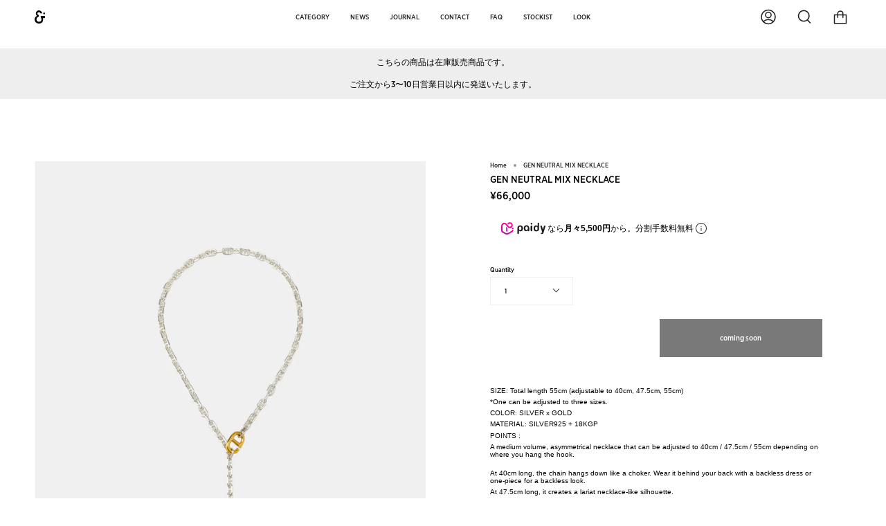

--- FILE ---
content_type: text/html; charset=utf-8
request_url: https://heres.jp/products/gen-neutral-necklace
body_size: 40661
content:
<!doctype html>
<html class="no-js no-touch supports-no-cookies" lang="ja">
<head>

  



      <script src="https://cdn.paidy.com/promotional-messaging/general/paidy-upsell-widget.js" defer="defer"></script>

  
  <meta charset="UTF-8">
  <meta name="viewport" content="width=device-width, initial-scale=1.0">
  <meta name="theme-color" content="#8191a4">
  <!-- <link rel="canonical" href="https://heres.jp/products/gen-neutral-necklace"> -->
  <link rel="alternate" hreflang="en" href="https://heres.jp/en" />
  <link rel="alternate" hreflang="zh" href="https://heres.jp/zh" />
  <link rel="alternate" hreflang="x-default" href="https://heres.jp" />

  <!-- 日本語、その他は下部で動的出力をしている。 -->

  <!--▼ 韓国検索エンジン NEVER登録用 ///////////////////////▼-->
<meta name="naver-site-verification" content="4ed60c0e58b95b5a5f2c8f40fe3b951b3f78a7ed" />
<!--▲ 韓国検索エンジン NEVER登録用 ///////////////////////▲-->

<!-- 言語自動判別リダイレクト --------------------->

<script>
////////////////////訪問時のみ対応版/////////////
document.addEventListener("DOMContentLoaded", function () {

  // Googlebot の判定（User-Agent に "Googlebot" を含む場合は処理をスキップ）
  if (navigator.userAgent.includes("Googlebot")) return;
  
    // リダイレクトが既に行われたか確認
    if (sessionStorage.getItem('redirected')) return;

    var userLang = navigator.language || navigator.userLanguage;  
    var langMap = {
        "ja": "",
        "zh": "/zh",
        "en": "/en"
    };

    var langPrefix = userLang.substring(0, 2); // 言語コードの前2文字を取得
    if (langMap[langPrefix] && !window.location.pathname.startsWith(langMap[langPrefix])) {
        sessionStorage.setItem('redirected', 'true'); // リダイレクトを記録
        window.location.href = langMap[langPrefix] + window.location.pathname;
    }
});
</script>
<!-- 言語自動判別リダイレクト ----------------------->



  <!-- ======================= Broadcast Theme V3.1.0 ========================= -->

  <link rel="preconnect" href="https://cdn.shopify.com" crossorigin>
  <link rel="preconnect" href="https://fonts.shopify.com" crossorigin>
  <link rel="preconnect" href="https://monorail-edge.shopifysvc.com" crossorigin>

  <link rel="preload" href="//heres.jp/cdn/shop/t/29/assets/lazysizes.js?v=111431644619468174291767062497" as="script">
  <link rel="preload" href="//heres.jp/cdn/shop/t/29/assets/vendor.js?v=54255692255079777131767062497" as="script">
  <link rel="preload" href="//heres.jp/cdn/shop/t/29/assets/theme.js?v=6942488491397586041767062497" as="script">
  <link rel="preload" href="//heres.jp/cdn/shop/t/29/assets/theme.css?v=100988995866396071151767062497" as="style"> 
  
  <!-- Google Tag Manager -->
<script>(function(w,d,s,l,i){w[l]=w[l]||[];w[l].push({'gtm.start':
new Date().getTime(),event:'gtm.js'});var f=d.getElementsByTagName(s)[0],
j=d.createElement(s),dl=l!='dataLayer'?'&l='+l:'';j.async=true;j.src=
'https://www.googletagmanager.com/gtm.js?id='+i+dl;f.parentNode.insertBefore(j,f);
})(window,document,'script','dataLayer','GTM-WZFVZTJ');</script>
<!-- End Google Tag Manager -->

  
    <link rel="shortcut icon" href="//heres.jp/cdn/shop/files/h_eres_20f6e2be-fdba-46a6-af0f-336ab732d483_32x32.png?v=1685324100" type="image/png" />
  

  <!-- Title and description ================================================ -->
  
  <title>
    
    GEN NEUTRAL MIX NECKLACE
    
    
    
      &ndash; h&#39;eres
    
  </title>

  
    <meta name="description" content="SIZE：全長55cm(40cm,47.5cm,55cmにアジャスト可能) ※１つで３つのサイズを調整可能です。   COLOR：SILVER×GOLD   MATERIAL：SILVER925＋18KGP   POINT ： フックの掛け方ひとつで、40cm / 47.5cm / 55cmと3通りの長さに調整できる、 ミドルボリュームの変形ネックレス。 長さとシルエットの変化によって、多彩な表情を楽しむことができます。 その日の気分やスタイリング、日常からドレスアップまで さまざまな装いに新たな表情を生む、自由な存在です。 40cmのショートスタイルでは、このアイテムらしい特徴的なシルエットに。 視線を縦に流すシルエットは、ジャケ">
  

  <!-- /snippets/social-meta.liquid --><meta property="og:site_name" content="h&#39;eres">
<meta property="og:url" content="https://heres.jp/products/gen-neutral-necklace">
<meta property="og:title" content="GEN NEUTRAL MIX NECKLACE">
<meta property="og:type" content="product">
<meta property="og:description" content="SIZE：全長55cm(40cm,47.5cm,55cmにアジャスト可能) ※１つで３つのサイズを調整可能です。   COLOR：SILVER×GOLD   MATERIAL：SILVER925＋18KGP   POINT ： フックの掛け方ひとつで、40cm / 47.5cm / 55cmと3通りの長さに調整できる、 ミドルボリュームの変形ネックレス。 長さとシルエットの変化によって、多彩な表情を楽しむことができます。 その日の気分やスタイリング、日常からドレスアップまで さまざまな装いに新たな表情を生む、自由な存在です。 40cmのショートスタイルでは、このアイテムらしい特徴的なシルエットに。 視線を縦に流すシルエットは、ジャケ"><meta property="og:price:amount" content="66,000">
  <meta property="og:price:currency" content="JPY">
      <meta property="og:image" content="http://heres.jp/cdn/shop/files/92_1.jpg?v=1700486804">
      <meta property="og:image:secure_url" content="https://heres.jp/cdn/shop/files/92_1.jpg?v=1700486804">
      <meta property="og:image:height" content="4000">
      <meta property="og:image:width" content="2668">
      <meta property="og:image" content="http://heres.jp/cdn/shop/files/92_2.jpg?v=1700486804">
      <meta property="og:image:secure_url" content="https://heres.jp/cdn/shop/files/92_2.jpg?v=1700486804">
      <meta property="og:image:height" content="4000">
      <meta property="og:image:width" content="2668">
      <meta property="og:image" content="http://heres.jp/cdn/shop/files/92_3.jpg?v=1700486804">
      <meta property="og:image:secure_url" content="https://heres.jp/cdn/shop/files/92_3.jpg?v=1700486804">
      <meta property="og:image:height" content="4000">
      <meta property="og:image:width" content="2668">


<meta name="twitter:site" content="@">
<meta name="twitter:card" content="summary_large_image">
<meta name="twitter:title" content="GEN NEUTRAL MIX NECKLACE">
<meta name="twitter:description" content="SIZE：全長55cm(40cm,47.5cm,55cmにアジャスト可能) ※１つで３つのサイズを調整可能です。   COLOR：SILVER×GOLD   MATERIAL：SILVER925＋18KGP   POINT ： フックの掛け方ひとつで、40cm / 47.5cm / 55cmと3通りの長さに調整できる、 ミドルボリュームの変形ネックレス。 長さとシルエットの変化によって、多彩な表情を楽しむことができます。 その日の気分やスタイリング、日常からドレスアップまで さまざまな装いに新たな表情を生む、自由な存在です。 40cmのショートスタイルでは、このアイテムらしい特徴的なシルエットに。 視線を縦に流すシルエットは、ジャケ">


  <!-- CSS ================================================================== -->

  <link href="//heres.jp/cdn/shop/t/29/assets/font-settings.css?v=9689442569946700491767062497" rel="stylesheet" type="text/css" media="all" />

  
<style data-shopify>

:root {


---color-video-bg: #f2f2f2;


---color-bg: #ffffff;
---color-bg-secondary: #f7f7f7;
---color-bg-rgb: 255, 255, 255;

---color-text-dark: #000000;
---color-text: #212121;
---color-text-light: #646464;


/* === Opacity shades of grey ===*/
---color-a5:  rgba(33, 33, 33, 0.05);
---color-a10: rgba(33, 33, 33, 0.1);
---color-a15: rgba(33, 33, 33, 0.15);
---color-a20: rgba(33, 33, 33, 0.2);
---color-a25: rgba(33, 33, 33, 0.25);
---color-a30: rgba(33, 33, 33, 0.3);
---color-a35: rgba(33, 33, 33, 0.35);
---color-a40: rgba(33, 33, 33, 0.4);
---color-a45: rgba(33, 33, 33, 0.45);
---color-a50: rgba(33, 33, 33, 0.5);
---color-a55: rgba(33, 33, 33, 0.55);
---color-a60: rgba(33, 33, 33, 0.6);
---color-a65: rgba(33, 33, 33, 0.65);
---color-a70: rgba(33, 33, 33, 0.7);
---color-a75: rgba(33, 33, 33, 0.75);
---color-a80: rgba(33, 33, 33, 0.8);
---color-a85: rgba(33, 33, 33, 0.85);
---color-a90: rgba(33, 33, 33, 0.9);
---color-a95: rgba(33, 33, 33, 0.95);

---color-border: rgb(240, 240, 240);
---color-border-light: #f6f6f6;
---color-border-hairline: #f7f7f7;
---color-border-dark: #bdbdbd;/* === Bright color ===*/
---color-primary: #212121;
---color-primary-hover: #000000;
---color-primary-fade: rgba(33, 33, 33, 0.05);
---color-primary-fade-hover: rgba(33, 33, 33, 0.1);---color-primary-opposite: #ffffff;


/* === Secondary Color ===*/
---color-secondary: #8191a4;
---color-secondary-hover: #506a89;
---color-secondary-fade: rgba(129, 145, 164, 0.05);
---color-secondary-fade-hover: rgba(129, 145, 164, 0.1);---color-secondary-opposite: #ffffff;


/* === link Color ===*/
---color-link: #212121;
---color-link-hover: #bcb2a8;
---color-link-fade: rgba(33, 33, 33, 0.05);
---color-link-fade-hover: rgba(33, 33, 33, 0.1);---color-link-opposite: #ffffff;


/* === Product grid sale tags ===*/
---color-sale-bg: #f9dee5;
---color-sale-text: #af7b88;---color-sale-text-secondary: #f9dee5;

/* === Product grid badges ===*/
---color-badge-bg: #ffffff;
---color-badge-text: #212121;

/* === Helper colors for form error states ===*/
---color-error: var(---color-primary);
---color-error-bg: var(---color-primary-fade);



  ---radius: 0px;
  ---radius-sm: 0px;


---color-announcement-bg: #ffffff;
---color-announcement-text: #ab8c52;
---color-announcement-border: #e6ddcb;

---color-header-bg: #ffffff;
---color-header-link: #212121;
---color-header-link-hover: #212121;

---color-menu-bg: #ffffff;
---color-menu-border: #ffffff;
---color-menu-link: #212121;
---color-menu-link-hover: #212121;
---color-submenu-bg: #ffffff;
---color-submenu-link: #212121;
---color-submenu-link-hover: #212121;
---color-menu-transparent: #212121;

---color-footer-bg: #ffffff;
---color-footer-text: #212121;
---color-footer-link: #212121;
---color-footer-link-hover: #212121;
---color-footer-border: #212121;

/* === Custom Cursor ===*/

--icon-zoom-in: url( "//heres.jp/cdn/shop/t/29/assets/icon-zoom-in.svg?v=126996651526054293301767062497" );
--icon-zoom-out: url( "//heres.jp/cdn/shop/t/29/assets/icon-zoom-out.svg?v=128675709041987423641767062497" );

/* === Typography ===*/
---product-grid-aspect-ratio: 121.5%;
---product-grid-size-piece: 9.0;


---font-weight-body: 400;
---font-weight-body-bold: 500;

---font-stack-body: "Instrument Sans", sans-serif;
---font-style-body: normal;
---font-adjust-body: 0.65;

---font-weight-heading: 400;
---font-weight-heading-bold: 500;

---font-stack-heading: "Instrument Sans", sans-serif;
---font-style-heading: normal;
---font-adjust-heading: 0.5;

---font-stack-nav: "Instrument Sans", sans-serif;
---font-style-nav: normal;
---font-adjust-nav: 0.7;

---font-weight-nav: 400;
---font-weight-nav-bold: 500;

---font-size-base: 0.65rem;
---font-size-base-percent: 0.65;

---ico-select: url("//heres.jp/cdn/shop/t/29/assets/ico-select.svg?v=115630813262522069291767062497");
---gothamnarrow: url("//heres.jp/cdn/shop/t/29/assets/GothamNarrow-Medium.otf?v=58985666997840983741767062497");

/* === Parallax ===*/
---parallax-strength-min: 120.0%;
---parallax-strength-max: 130.0%;


  

---color-text-dark: #000000;
---color-text:#000000;
---color-text-light: #212121;



  


}

</style>


  <link href="//heres.jp/cdn/shop/t/29/assets/theme.css?v=100988995866396071151767062497" rel="stylesheet" type="text/css" media="all" />

  <script>
    if (window.navigator.userAgent.indexOf('MSIE ') > 0 || window.navigator.userAgent.indexOf('Trident/') > 0) {
      document.documentElement.className = document.documentElement.className + ' ie';

      var scripts = document.getElementsByTagName('script')[0];
      var polyfill = document.createElement("script");
      polyfill.defer = true;
      polyfill.src = "//heres.jp/cdn/shop/t/29/assets/ie11.js?v=144489047535103983231767062497";

      scripts.parentNode.insertBefore(polyfill, scripts);
    } else {
      document.documentElement.className = document.documentElement.className.replace('no-js', 'js');
    }

    window.lazySizesConfig = window.lazySizesConfig || {};
    window.lazySizesConfig.preloadAfterLoad = true;

    
    

    

    

    let root = '/';
    if (root[root.length - 1] !== '/') {
      root = `${root}/`;
    }

    window.theme = {
      routes: {
        root: root,
        cart: '/cart',
        cart_add_url: '/cart/add',
        product_recommendations_url: '/recommendations/products',
        search_url: '/search'
      },
      assets: {
        photoswipe: '//heres.jp/cdn/shop/t/29/assets/photoswipe.js?v=12261563163868600691767062497',
        smoothscroll: '//heres.jp/cdn/shop/t/29/assets/smoothscroll.js?v=37906625415260927261767062497',
        swatches: '//heres.jp/cdn/shop/t/29/assets/swatches.json?v=184343565545568312921767062497',
        base: "//heres.jp/cdn/shop/t/29/assets/",
        no_image: "//heres.jp/cdn/shopifycloud/storefront/assets/no-image-2048-a2addb12_1024x.gif",
      },
      strings: {
        addToCart: "カートに追加",
        soldOut: "売り切れ",
        from: "から",
        preOrder: "予約販売",
        unavailable: "利用不可",
        unitPrice: "単価",
        unitPriceSeparator: "につき",
        resultsFor: "の結果",
        noResultsFor: "の結果はありません",
        shippingCalcSubmitButton: "送料を計算する",
        shippingCalcSubmitButtonDisabled: "計算中...",
        selectValue: "値を選択",
        oneColor: "カラー",
        otherColor: "カラー",
        upsellAddToCart: "追加",
        free: "Free"
      },
      customerLoggedIn: false,
      moneyWithCurrencyFormat: "¥{{amount_no_decimals}} JPY",
      moneyFormat: "¥{{amount_no_decimals}}",
      cartDrawerEnabled:true,
      enableQuickAdd: false,
      swatchLabels: ["カラー、カラー"],
      showFirstSwatch: false,
      transparentHeader: false,
      info: {
        name: 'broadcast'
      },
      version: '3.1.0'
    };
  </script>

  
    <script src="//heres.jp/cdn/shopifycloud/storefront/assets/themes_support/shopify_common-5f594365.js" defer="defer"></script>
  

  <!-- Theme Javascript ============================================================== -->
  <script src="//heres.jp/cdn/shop/t/29/assets/lazysizes.js?v=111431644619468174291767062497" async="async"></script>
  <script src="//heres.jp/cdn/shop/t/29/assets/vendor.js?v=54255692255079777131767062497" defer="defer"></script>
  <script src="//heres.jp/cdn/shop/t/29/assets/theme.js?v=6942488491397586041767062497" defer="defer"></script>

  <!-- Shopify app scripts =========================================================== -->

  <script>window.performance && window.performance.mark && window.performance.mark('shopify.content_for_header.start');</script><meta name="facebook-domain-verification" content="pnub1s0a9zvnfdy92dt7cvod1p9lzs">
<meta name="facebook-domain-verification" content="n0hwb1rv6kzmkuf8rohiydc9j7b1gc">
<meta name="google-site-verification" content="6GYwwwwaHuY5sRbH45MhQDJcHutFfrP-i18TVyBfjlU">
<meta id="shopify-digital-wallet" name="shopify-digital-wallet" content="/61421322483/digital_wallets/dialog">
<meta name="shopify-checkout-api-token" content="fbf38e3daaa83cdb597b08146b691e79">
<link rel="alternate" hreflang="x-default" href="https://heres.jp/products/gen-neutral-necklace">
<link rel="alternate" hreflang="ja" href="https://heres.jp/products/gen-neutral-necklace">
<link rel="alternate" hreflang="en" href="https://heres.jp/en/products/gen-neutral-necklace">
<link rel="alternate" hreflang="zh-Hans" href="https://heres.jp/zh/products/gen-neutral-necklace">
<link rel="alternate" hreflang="zh-Hans-JP" href="https://heres.jp/zh/products/gen-neutral-necklace">
<link rel="alternate" hreflang="zh-Hans-AC" href="https://heres.jp/zh/products/gen-neutral-necklace">
<link rel="alternate" hreflang="zh-Hans-AD" href="https://heres.jp/zh/products/gen-neutral-necklace">
<link rel="alternate" hreflang="zh-Hans-AE" href="https://heres.jp/zh/products/gen-neutral-necklace">
<link rel="alternate" hreflang="zh-Hans-AF" href="https://heres.jp/zh/products/gen-neutral-necklace">
<link rel="alternate" hreflang="zh-Hans-AG" href="https://heres.jp/zh/products/gen-neutral-necklace">
<link rel="alternate" hreflang="zh-Hans-AI" href="https://heres.jp/zh/products/gen-neutral-necklace">
<link rel="alternate" hreflang="zh-Hans-AL" href="https://heres.jp/zh/products/gen-neutral-necklace">
<link rel="alternate" hreflang="zh-Hans-AM" href="https://heres.jp/zh/products/gen-neutral-necklace">
<link rel="alternate" hreflang="zh-Hans-AO" href="https://heres.jp/zh/products/gen-neutral-necklace">
<link rel="alternate" hreflang="zh-Hans-AR" href="https://heres.jp/zh/products/gen-neutral-necklace">
<link rel="alternate" hreflang="zh-Hans-AT" href="https://heres.jp/zh/products/gen-neutral-necklace">
<link rel="alternate" hreflang="zh-Hans-AU" href="https://heres.jp/zh/products/gen-neutral-necklace">
<link rel="alternate" hreflang="zh-Hans-AW" href="https://heres.jp/zh/products/gen-neutral-necklace">
<link rel="alternate" hreflang="zh-Hans-AX" href="https://heres.jp/zh/products/gen-neutral-necklace">
<link rel="alternate" hreflang="zh-Hans-AZ" href="https://heres.jp/zh/products/gen-neutral-necklace">
<link rel="alternate" hreflang="zh-Hans-BA" href="https://heres.jp/zh/products/gen-neutral-necklace">
<link rel="alternate" hreflang="zh-Hans-BB" href="https://heres.jp/zh/products/gen-neutral-necklace">
<link rel="alternate" hreflang="zh-Hans-BD" href="https://heres.jp/zh/products/gen-neutral-necklace">
<link rel="alternate" hreflang="zh-Hans-BE" href="https://heres.jp/zh/products/gen-neutral-necklace">
<link rel="alternate" hreflang="zh-Hans-BF" href="https://heres.jp/zh/products/gen-neutral-necklace">
<link rel="alternate" hreflang="zh-Hans-BG" href="https://heres.jp/zh/products/gen-neutral-necklace">
<link rel="alternate" hreflang="zh-Hans-BH" href="https://heres.jp/zh/products/gen-neutral-necklace">
<link rel="alternate" hreflang="zh-Hans-BI" href="https://heres.jp/zh/products/gen-neutral-necklace">
<link rel="alternate" hreflang="zh-Hans-BJ" href="https://heres.jp/zh/products/gen-neutral-necklace">
<link rel="alternate" hreflang="zh-Hans-BL" href="https://heres.jp/zh/products/gen-neutral-necklace">
<link rel="alternate" hreflang="zh-Hans-BM" href="https://heres.jp/zh/products/gen-neutral-necklace">
<link rel="alternate" hreflang="zh-Hans-BN" href="https://heres.jp/zh/products/gen-neutral-necklace">
<link rel="alternate" hreflang="zh-Hans-BO" href="https://heres.jp/zh/products/gen-neutral-necklace">
<link rel="alternate" hreflang="zh-Hans-BQ" href="https://heres.jp/zh/products/gen-neutral-necklace">
<link rel="alternate" hreflang="zh-Hans-BR" href="https://heres.jp/zh/products/gen-neutral-necklace">
<link rel="alternate" hreflang="zh-Hans-BS" href="https://heres.jp/zh/products/gen-neutral-necklace">
<link rel="alternate" hreflang="zh-Hans-BT" href="https://heres.jp/zh/products/gen-neutral-necklace">
<link rel="alternate" hreflang="zh-Hans-BW" href="https://heres.jp/zh/products/gen-neutral-necklace">
<link rel="alternate" hreflang="zh-Hans-BY" href="https://heres.jp/zh/products/gen-neutral-necklace">
<link rel="alternate" hreflang="zh-Hans-BZ" href="https://heres.jp/zh/products/gen-neutral-necklace">
<link rel="alternate" hreflang="zh-Hans-CA" href="https://heres.jp/zh/products/gen-neutral-necklace">
<link rel="alternate" hreflang="zh-Hans-CC" href="https://heres.jp/zh/products/gen-neutral-necklace">
<link rel="alternate" hreflang="zh-Hans-CD" href="https://heres.jp/zh/products/gen-neutral-necklace">
<link rel="alternate" hreflang="zh-Hans-CF" href="https://heres.jp/zh/products/gen-neutral-necklace">
<link rel="alternate" hreflang="zh-Hans-CG" href="https://heres.jp/zh/products/gen-neutral-necklace">
<link rel="alternate" hreflang="zh-Hans-CH" href="https://heres.jp/zh/products/gen-neutral-necklace">
<link rel="alternate" hreflang="zh-Hans-CI" href="https://heres.jp/zh/products/gen-neutral-necklace">
<link rel="alternate" hreflang="zh-Hans-CK" href="https://heres.jp/zh/products/gen-neutral-necklace">
<link rel="alternate" hreflang="zh-Hans-CL" href="https://heres.jp/zh/products/gen-neutral-necklace">
<link rel="alternate" hreflang="zh-Hans-CM" href="https://heres.jp/zh/products/gen-neutral-necklace">
<link rel="alternate" hreflang="zh-Hans-CN" href="https://heres.jp/zh/products/gen-neutral-necklace">
<link rel="alternate" hreflang="zh-Hans-CO" href="https://heres.jp/zh/products/gen-neutral-necklace">
<link rel="alternate" hreflang="zh-Hans-CR" href="https://heres.jp/zh/products/gen-neutral-necklace">
<link rel="alternate" hreflang="zh-Hans-CV" href="https://heres.jp/zh/products/gen-neutral-necklace">
<link rel="alternate" hreflang="zh-Hans-CW" href="https://heres.jp/zh/products/gen-neutral-necklace">
<link rel="alternate" hreflang="zh-Hans-CX" href="https://heres.jp/zh/products/gen-neutral-necklace">
<link rel="alternate" hreflang="zh-Hans-CY" href="https://heres.jp/zh/products/gen-neutral-necklace">
<link rel="alternate" hreflang="zh-Hans-CZ" href="https://heres.jp/zh/products/gen-neutral-necklace">
<link rel="alternate" hreflang="zh-Hans-DE" href="https://heres.jp/zh/products/gen-neutral-necklace">
<link rel="alternate" hreflang="zh-Hans-DJ" href="https://heres.jp/zh/products/gen-neutral-necklace">
<link rel="alternate" hreflang="zh-Hans-DK" href="https://heres.jp/zh/products/gen-neutral-necklace">
<link rel="alternate" hreflang="zh-Hans-DM" href="https://heres.jp/zh/products/gen-neutral-necklace">
<link rel="alternate" hreflang="zh-Hans-DO" href="https://heres.jp/zh/products/gen-neutral-necklace">
<link rel="alternate" hreflang="zh-Hans-DZ" href="https://heres.jp/zh/products/gen-neutral-necklace">
<link rel="alternate" hreflang="zh-Hans-EC" href="https://heres.jp/zh/products/gen-neutral-necklace">
<link rel="alternate" hreflang="zh-Hans-EE" href="https://heres.jp/zh/products/gen-neutral-necklace">
<link rel="alternate" hreflang="zh-Hans-EG" href="https://heres.jp/zh/products/gen-neutral-necklace">
<link rel="alternate" hreflang="zh-Hans-EH" href="https://heres.jp/zh/products/gen-neutral-necklace">
<link rel="alternate" hreflang="zh-Hans-ER" href="https://heres.jp/zh/products/gen-neutral-necklace">
<link rel="alternate" hreflang="zh-Hans-ES" href="https://heres.jp/zh/products/gen-neutral-necklace">
<link rel="alternate" hreflang="zh-Hans-ET" href="https://heres.jp/zh/products/gen-neutral-necklace">
<link rel="alternate" hreflang="zh-Hans-FI" href="https://heres.jp/zh/products/gen-neutral-necklace">
<link rel="alternate" hreflang="zh-Hans-FJ" href="https://heres.jp/zh/products/gen-neutral-necklace">
<link rel="alternate" hreflang="zh-Hans-FK" href="https://heres.jp/zh/products/gen-neutral-necklace">
<link rel="alternate" hreflang="zh-Hans-FO" href="https://heres.jp/zh/products/gen-neutral-necklace">
<link rel="alternate" hreflang="zh-Hans-FR" href="https://heres.jp/zh/products/gen-neutral-necklace">
<link rel="alternate" hreflang="zh-Hans-GA" href="https://heres.jp/zh/products/gen-neutral-necklace">
<link rel="alternate" hreflang="zh-Hans-GB" href="https://heres.jp/zh/products/gen-neutral-necklace">
<link rel="alternate" hreflang="zh-Hans-GD" href="https://heres.jp/zh/products/gen-neutral-necklace">
<link rel="alternate" hreflang="zh-Hans-GE" href="https://heres.jp/zh/products/gen-neutral-necklace">
<link rel="alternate" hreflang="zh-Hans-GF" href="https://heres.jp/zh/products/gen-neutral-necklace">
<link rel="alternate" hreflang="zh-Hans-GG" href="https://heres.jp/zh/products/gen-neutral-necklace">
<link rel="alternate" hreflang="zh-Hans-GH" href="https://heres.jp/zh/products/gen-neutral-necklace">
<link rel="alternate" hreflang="zh-Hans-GI" href="https://heres.jp/zh/products/gen-neutral-necklace">
<link rel="alternate" hreflang="zh-Hans-GL" href="https://heres.jp/zh/products/gen-neutral-necklace">
<link rel="alternate" hreflang="zh-Hans-GM" href="https://heres.jp/zh/products/gen-neutral-necklace">
<link rel="alternate" hreflang="zh-Hans-GN" href="https://heres.jp/zh/products/gen-neutral-necklace">
<link rel="alternate" hreflang="zh-Hans-GP" href="https://heres.jp/zh/products/gen-neutral-necklace">
<link rel="alternate" hreflang="zh-Hans-GQ" href="https://heres.jp/zh/products/gen-neutral-necklace">
<link rel="alternate" hreflang="zh-Hans-GR" href="https://heres.jp/zh/products/gen-neutral-necklace">
<link rel="alternate" hreflang="zh-Hans-GS" href="https://heres.jp/zh/products/gen-neutral-necklace">
<link rel="alternate" hreflang="zh-Hans-GT" href="https://heres.jp/zh/products/gen-neutral-necklace">
<link rel="alternate" hreflang="zh-Hans-GW" href="https://heres.jp/zh/products/gen-neutral-necklace">
<link rel="alternate" hreflang="zh-Hans-GY" href="https://heres.jp/zh/products/gen-neutral-necklace">
<link rel="alternate" hreflang="zh-Hans-HK" href="https://heres.jp/zh/products/gen-neutral-necklace">
<link rel="alternate" hreflang="zh-Hans-HN" href="https://heres.jp/zh/products/gen-neutral-necklace">
<link rel="alternate" hreflang="zh-Hans-HR" href="https://heres.jp/zh/products/gen-neutral-necklace">
<link rel="alternate" hreflang="zh-Hans-HT" href="https://heres.jp/zh/products/gen-neutral-necklace">
<link rel="alternate" hreflang="zh-Hans-HU" href="https://heres.jp/zh/products/gen-neutral-necklace">
<link rel="alternate" hreflang="zh-Hans-ID" href="https://heres.jp/zh/products/gen-neutral-necklace">
<link rel="alternate" hreflang="zh-Hans-IE" href="https://heres.jp/zh/products/gen-neutral-necklace">
<link rel="alternate" hreflang="zh-Hans-IL" href="https://heres.jp/zh/products/gen-neutral-necklace">
<link rel="alternate" hreflang="zh-Hans-IM" href="https://heres.jp/zh/products/gen-neutral-necklace">
<link rel="alternate" hreflang="zh-Hans-IN" href="https://heres.jp/zh/products/gen-neutral-necklace">
<link rel="alternate" hreflang="zh-Hans-IO" href="https://heres.jp/zh/products/gen-neutral-necklace">
<link rel="alternate" hreflang="zh-Hans-IQ" href="https://heres.jp/zh/products/gen-neutral-necklace">
<link rel="alternate" hreflang="zh-Hans-IS" href="https://heres.jp/zh/products/gen-neutral-necklace">
<link rel="alternate" hreflang="zh-Hans-IT" href="https://heres.jp/zh/products/gen-neutral-necklace">
<link rel="alternate" hreflang="zh-Hans-JE" href="https://heres.jp/zh/products/gen-neutral-necklace">
<link rel="alternate" hreflang="zh-Hans-JM" href="https://heres.jp/zh/products/gen-neutral-necklace">
<link rel="alternate" hreflang="zh-Hans-JO" href="https://heres.jp/zh/products/gen-neutral-necklace">
<link rel="alternate" hreflang="zh-Hans-KE" href="https://heres.jp/zh/products/gen-neutral-necklace">
<link rel="alternate" hreflang="zh-Hans-KG" href="https://heres.jp/zh/products/gen-neutral-necklace">
<link rel="alternate" hreflang="zh-Hans-KH" href="https://heres.jp/zh/products/gen-neutral-necklace">
<link rel="alternate" hreflang="zh-Hans-KI" href="https://heres.jp/zh/products/gen-neutral-necklace">
<link rel="alternate" hreflang="zh-Hans-KM" href="https://heres.jp/zh/products/gen-neutral-necklace">
<link rel="alternate" hreflang="zh-Hans-KN" href="https://heres.jp/zh/products/gen-neutral-necklace">
<link rel="alternate" hreflang="zh-Hans-KR" href="https://heres.jp/zh/products/gen-neutral-necklace">
<link rel="alternate" hreflang="zh-Hans-KW" href="https://heres.jp/zh/products/gen-neutral-necklace">
<link rel="alternate" hreflang="zh-Hans-KY" href="https://heres.jp/zh/products/gen-neutral-necklace">
<link rel="alternate" hreflang="zh-Hans-KZ" href="https://heres.jp/zh/products/gen-neutral-necklace">
<link rel="alternate" hreflang="zh-Hans-LA" href="https://heres.jp/zh/products/gen-neutral-necklace">
<link rel="alternate" hreflang="zh-Hans-LB" href="https://heres.jp/zh/products/gen-neutral-necklace">
<link rel="alternate" hreflang="zh-Hans-LC" href="https://heres.jp/zh/products/gen-neutral-necklace">
<link rel="alternate" hreflang="zh-Hans-LI" href="https://heres.jp/zh/products/gen-neutral-necklace">
<link rel="alternate" hreflang="zh-Hans-LK" href="https://heres.jp/zh/products/gen-neutral-necklace">
<link rel="alternate" hreflang="zh-Hans-LR" href="https://heres.jp/zh/products/gen-neutral-necklace">
<link rel="alternate" hreflang="zh-Hans-LS" href="https://heres.jp/zh/products/gen-neutral-necklace">
<link rel="alternate" hreflang="zh-Hans-LT" href="https://heres.jp/zh/products/gen-neutral-necklace">
<link rel="alternate" hreflang="zh-Hans-LU" href="https://heres.jp/zh/products/gen-neutral-necklace">
<link rel="alternate" hreflang="zh-Hans-LV" href="https://heres.jp/zh/products/gen-neutral-necklace">
<link rel="alternate" hreflang="zh-Hans-LY" href="https://heres.jp/zh/products/gen-neutral-necklace">
<link rel="alternate" hreflang="zh-Hans-MA" href="https://heres.jp/zh/products/gen-neutral-necklace">
<link rel="alternate" hreflang="zh-Hans-MC" href="https://heres.jp/zh/products/gen-neutral-necklace">
<link rel="alternate" hreflang="zh-Hans-MD" href="https://heres.jp/zh/products/gen-neutral-necklace">
<link rel="alternate" hreflang="zh-Hans-ME" href="https://heres.jp/zh/products/gen-neutral-necklace">
<link rel="alternate" hreflang="zh-Hans-MF" href="https://heres.jp/zh/products/gen-neutral-necklace">
<link rel="alternate" hreflang="zh-Hans-MG" href="https://heres.jp/zh/products/gen-neutral-necklace">
<link rel="alternate" hreflang="zh-Hans-MK" href="https://heres.jp/zh/products/gen-neutral-necklace">
<link rel="alternate" hreflang="zh-Hans-ML" href="https://heres.jp/zh/products/gen-neutral-necklace">
<link rel="alternate" hreflang="zh-Hans-MM" href="https://heres.jp/zh/products/gen-neutral-necklace">
<link rel="alternate" hreflang="zh-Hans-MN" href="https://heres.jp/zh/products/gen-neutral-necklace">
<link rel="alternate" hreflang="zh-Hans-MO" href="https://heres.jp/zh/products/gen-neutral-necklace">
<link rel="alternate" hreflang="zh-Hans-MQ" href="https://heres.jp/zh/products/gen-neutral-necklace">
<link rel="alternate" hreflang="zh-Hans-MR" href="https://heres.jp/zh/products/gen-neutral-necklace">
<link rel="alternate" hreflang="zh-Hans-MS" href="https://heres.jp/zh/products/gen-neutral-necklace">
<link rel="alternate" hreflang="zh-Hans-MT" href="https://heres.jp/zh/products/gen-neutral-necklace">
<link rel="alternate" hreflang="zh-Hans-MU" href="https://heres.jp/zh/products/gen-neutral-necklace">
<link rel="alternate" hreflang="zh-Hans-MV" href="https://heres.jp/zh/products/gen-neutral-necklace">
<link rel="alternate" hreflang="zh-Hans-MW" href="https://heres.jp/zh/products/gen-neutral-necklace">
<link rel="alternate" hreflang="zh-Hans-MX" href="https://heres.jp/zh/products/gen-neutral-necklace">
<link rel="alternate" hreflang="zh-Hans-MY" href="https://heres.jp/zh/products/gen-neutral-necklace">
<link rel="alternate" hreflang="zh-Hans-MZ" href="https://heres.jp/zh/products/gen-neutral-necklace">
<link rel="alternate" hreflang="zh-Hans-NA" href="https://heres.jp/zh/products/gen-neutral-necklace">
<link rel="alternate" hreflang="zh-Hans-NC" href="https://heres.jp/zh/products/gen-neutral-necklace">
<link rel="alternate" hreflang="zh-Hans-NE" href="https://heres.jp/zh/products/gen-neutral-necklace">
<link rel="alternate" hreflang="zh-Hans-NF" href="https://heres.jp/zh/products/gen-neutral-necklace">
<link rel="alternate" hreflang="zh-Hans-NG" href="https://heres.jp/zh/products/gen-neutral-necklace">
<link rel="alternate" hreflang="zh-Hans-NI" href="https://heres.jp/zh/products/gen-neutral-necklace">
<link rel="alternate" hreflang="zh-Hans-NL" href="https://heres.jp/zh/products/gen-neutral-necklace">
<link rel="alternate" hreflang="zh-Hans-NO" href="https://heres.jp/zh/products/gen-neutral-necklace">
<link rel="alternate" hreflang="zh-Hans-NP" href="https://heres.jp/zh/products/gen-neutral-necklace">
<link rel="alternate" hreflang="zh-Hans-NR" href="https://heres.jp/zh/products/gen-neutral-necklace">
<link rel="alternate" hreflang="zh-Hans-NU" href="https://heres.jp/zh/products/gen-neutral-necklace">
<link rel="alternate" hreflang="zh-Hans-NZ" href="https://heres.jp/zh/products/gen-neutral-necklace">
<link rel="alternate" hreflang="zh-Hans-OM" href="https://heres.jp/zh/products/gen-neutral-necklace">
<link rel="alternate" hreflang="zh-Hans-PA" href="https://heres.jp/zh/products/gen-neutral-necklace">
<link rel="alternate" hreflang="zh-Hans-PE" href="https://heres.jp/zh/products/gen-neutral-necklace">
<link rel="alternate" hreflang="zh-Hans-PF" href="https://heres.jp/zh/products/gen-neutral-necklace">
<link rel="alternate" hreflang="zh-Hans-PG" href="https://heres.jp/zh/products/gen-neutral-necklace">
<link rel="alternate" hreflang="zh-Hans-PH" href="https://heres.jp/zh/products/gen-neutral-necklace">
<link rel="alternate" hreflang="zh-Hans-PK" href="https://heres.jp/zh/products/gen-neutral-necklace">
<link rel="alternate" hreflang="zh-Hans-PL" href="https://heres.jp/zh/products/gen-neutral-necklace">
<link rel="alternate" hreflang="zh-Hans-PM" href="https://heres.jp/zh/products/gen-neutral-necklace">
<link rel="alternate" hreflang="zh-Hans-PN" href="https://heres.jp/zh/products/gen-neutral-necklace">
<link rel="alternate" hreflang="zh-Hans-PS" href="https://heres.jp/zh/products/gen-neutral-necklace">
<link rel="alternate" hreflang="zh-Hans-PT" href="https://heres.jp/zh/products/gen-neutral-necklace">
<link rel="alternate" hreflang="zh-Hans-PY" href="https://heres.jp/zh/products/gen-neutral-necklace">
<link rel="alternate" hreflang="zh-Hans-QA" href="https://heres.jp/zh/products/gen-neutral-necklace">
<link rel="alternate" hreflang="zh-Hans-RE" href="https://heres.jp/zh/products/gen-neutral-necklace">
<link rel="alternate" hreflang="zh-Hans-RO" href="https://heres.jp/zh/products/gen-neutral-necklace">
<link rel="alternate" hreflang="zh-Hans-RS" href="https://heres.jp/zh/products/gen-neutral-necklace">
<link rel="alternate" hreflang="zh-Hans-RU" href="https://heres.jp/zh/products/gen-neutral-necklace">
<link rel="alternate" hreflang="zh-Hans-RW" href="https://heres.jp/zh/products/gen-neutral-necklace">
<link rel="alternate" hreflang="zh-Hans-SA" href="https://heres.jp/zh/products/gen-neutral-necklace">
<link rel="alternate" hreflang="zh-Hans-SB" href="https://heres.jp/zh/products/gen-neutral-necklace">
<link rel="alternate" hreflang="zh-Hans-SC" href="https://heres.jp/zh/products/gen-neutral-necklace">
<link rel="alternate" hreflang="zh-Hans-SD" href="https://heres.jp/zh/products/gen-neutral-necklace">
<link rel="alternate" hreflang="zh-Hans-SE" href="https://heres.jp/zh/products/gen-neutral-necklace">
<link rel="alternate" hreflang="zh-Hans-SG" href="https://heres.jp/zh/products/gen-neutral-necklace">
<link rel="alternate" hreflang="zh-Hans-SH" href="https://heres.jp/zh/products/gen-neutral-necklace">
<link rel="alternate" hreflang="zh-Hans-SI" href="https://heres.jp/zh/products/gen-neutral-necklace">
<link rel="alternate" hreflang="zh-Hans-SJ" href="https://heres.jp/zh/products/gen-neutral-necklace">
<link rel="alternate" hreflang="zh-Hans-SK" href="https://heres.jp/zh/products/gen-neutral-necklace">
<link rel="alternate" hreflang="zh-Hans-SL" href="https://heres.jp/zh/products/gen-neutral-necklace">
<link rel="alternate" hreflang="zh-Hans-SM" href="https://heres.jp/zh/products/gen-neutral-necklace">
<link rel="alternate" hreflang="zh-Hans-SN" href="https://heres.jp/zh/products/gen-neutral-necklace">
<link rel="alternate" hreflang="zh-Hans-SO" href="https://heres.jp/zh/products/gen-neutral-necklace">
<link rel="alternate" hreflang="zh-Hans-SR" href="https://heres.jp/zh/products/gen-neutral-necklace">
<link rel="alternate" hreflang="zh-Hans-SS" href="https://heres.jp/zh/products/gen-neutral-necklace">
<link rel="alternate" hreflang="zh-Hans-ST" href="https://heres.jp/zh/products/gen-neutral-necklace">
<link rel="alternate" hreflang="zh-Hans-SV" href="https://heres.jp/zh/products/gen-neutral-necklace">
<link rel="alternate" hreflang="zh-Hans-SX" href="https://heres.jp/zh/products/gen-neutral-necklace">
<link rel="alternate" hreflang="zh-Hans-SZ" href="https://heres.jp/zh/products/gen-neutral-necklace">
<link rel="alternate" hreflang="zh-Hans-TA" href="https://heres.jp/zh/products/gen-neutral-necklace">
<link rel="alternate" hreflang="zh-Hans-TC" href="https://heres.jp/zh/products/gen-neutral-necklace">
<link rel="alternate" hreflang="zh-Hans-TD" href="https://heres.jp/zh/products/gen-neutral-necklace">
<link rel="alternate" hreflang="zh-Hans-TF" href="https://heres.jp/zh/products/gen-neutral-necklace">
<link rel="alternate" hreflang="zh-Hans-TG" href="https://heres.jp/zh/products/gen-neutral-necklace">
<link rel="alternate" hreflang="zh-Hans-TH" href="https://heres.jp/zh/products/gen-neutral-necklace">
<link rel="alternate" hreflang="zh-Hans-TJ" href="https://heres.jp/zh/products/gen-neutral-necklace">
<link rel="alternate" hreflang="zh-Hans-TK" href="https://heres.jp/zh/products/gen-neutral-necklace">
<link rel="alternate" hreflang="zh-Hans-TL" href="https://heres.jp/zh/products/gen-neutral-necklace">
<link rel="alternate" hreflang="zh-Hans-TM" href="https://heres.jp/zh/products/gen-neutral-necklace">
<link rel="alternate" hreflang="zh-Hans-TN" href="https://heres.jp/zh/products/gen-neutral-necklace">
<link rel="alternate" hreflang="zh-Hans-TO" href="https://heres.jp/zh/products/gen-neutral-necklace">
<link rel="alternate" hreflang="zh-Hans-TR" href="https://heres.jp/zh/products/gen-neutral-necklace">
<link rel="alternate" hreflang="zh-Hans-TT" href="https://heres.jp/zh/products/gen-neutral-necklace">
<link rel="alternate" hreflang="zh-Hans-TV" href="https://heres.jp/zh/products/gen-neutral-necklace">
<link rel="alternate" hreflang="zh-Hans-TW" href="https://heres.jp/zh/products/gen-neutral-necklace">
<link rel="alternate" hreflang="zh-Hans-TZ" href="https://heres.jp/zh/products/gen-neutral-necklace">
<link rel="alternate" hreflang="zh-Hans-UA" href="https://heres.jp/zh/products/gen-neutral-necklace">
<link rel="alternate" hreflang="zh-Hans-UG" href="https://heres.jp/zh/products/gen-neutral-necklace">
<link rel="alternate" hreflang="zh-Hans-UM" href="https://heres.jp/zh/products/gen-neutral-necklace">
<link rel="alternate" hreflang="zh-Hans-UY" href="https://heres.jp/zh/products/gen-neutral-necklace">
<link rel="alternate" hreflang="zh-Hans-UZ" href="https://heres.jp/zh/products/gen-neutral-necklace">
<link rel="alternate" hreflang="zh-Hans-VA" href="https://heres.jp/zh/products/gen-neutral-necklace">
<link rel="alternate" hreflang="zh-Hans-VC" href="https://heres.jp/zh/products/gen-neutral-necklace">
<link rel="alternate" hreflang="zh-Hans-VE" href="https://heres.jp/zh/products/gen-neutral-necklace">
<link rel="alternate" hreflang="zh-Hans-VG" href="https://heres.jp/zh/products/gen-neutral-necklace">
<link rel="alternate" hreflang="zh-Hans-VN" href="https://heres.jp/zh/products/gen-neutral-necklace">
<link rel="alternate" hreflang="zh-Hans-VU" href="https://heres.jp/zh/products/gen-neutral-necklace">
<link rel="alternate" hreflang="zh-Hans-WF" href="https://heres.jp/zh/products/gen-neutral-necklace">
<link rel="alternate" hreflang="zh-Hans-WS" href="https://heres.jp/zh/products/gen-neutral-necklace">
<link rel="alternate" hreflang="zh-Hans-XK" href="https://heres.jp/zh/products/gen-neutral-necklace">
<link rel="alternate" hreflang="zh-Hans-YE" href="https://heres.jp/zh/products/gen-neutral-necklace">
<link rel="alternate" hreflang="zh-Hans-YT" href="https://heres.jp/zh/products/gen-neutral-necklace">
<link rel="alternate" hreflang="zh-Hans-ZA" href="https://heres.jp/zh/products/gen-neutral-necklace">
<link rel="alternate" hreflang="zh-Hans-ZM" href="https://heres.jp/zh/products/gen-neutral-necklace">
<link rel="alternate" hreflang="zh-Hans-ZW" href="https://heres.jp/zh/products/gen-neutral-necklace">
<link rel="alternate" type="application/json+oembed" href="https://heres.jp/products/gen-neutral-necklace.oembed">
<script async="async" src="/checkouts/internal/preloads.js?locale=ja-JP"></script>
<script id="apple-pay-shop-capabilities" type="application/json">{"shopId":61421322483,"countryCode":"JP","currencyCode":"JPY","merchantCapabilities":["supports3DS"],"merchantId":"gid:\/\/shopify\/Shop\/61421322483","merchantName":"h'eres","requiredBillingContactFields":["postalAddress","email","phone"],"requiredShippingContactFields":["postalAddress","email","phone"],"shippingType":"shipping","supportedNetworks":["visa","masterCard","amex","jcb","discover"],"total":{"type":"pending","label":"h'eres","amount":"1.00"},"shopifyPaymentsEnabled":true,"supportsSubscriptions":true}</script>
<script id="shopify-features" type="application/json">{"accessToken":"fbf38e3daaa83cdb597b08146b691e79","betas":["rich-media-storefront-analytics"],"domain":"heres.jp","predictiveSearch":false,"shopId":61421322483,"locale":"ja"}</script>
<script>var Shopify = Shopify || {};
Shopify.shop = "herestokyo.myshopify.com";
Shopify.locale = "ja";
Shopify.currency = {"active":"JPY","rate":"1.0"};
Shopify.country = "JP";
Shopify.theme = {"name":"25SS(251230-使用)","id":157715988723,"schema_name":"Broadcast","schema_version":"3.1.0","theme_store_id":868,"role":"main"};
Shopify.theme.handle = "null";
Shopify.theme.style = {"id":null,"handle":null};
Shopify.cdnHost = "heres.jp/cdn";
Shopify.routes = Shopify.routes || {};
Shopify.routes.root = "/";</script>
<script type="module">!function(o){(o.Shopify=o.Shopify||{}).modules=!0}(window);</script>
<script>!function(o){function n(){var o=[];function n(){o.push(Array.prototype.slice.apply(arguments))}return n.q=o,n}var t=o.Shopify=o.Shopify||{};t.loadFeatures=n(),t.autoloadFeatures=n()}(window);</script>
<script id="shop-js-analytics" type="application/json">{"pageType":"product"}</script>
<script defer="defer" async type="module" src="//heres.jp/cdn/shopifycloud/shop-js/modules/v2/client.init-shop-cart-sync_CSE-8ASR.ja.esm.js"></script>
<script defer="defer" async type="module" src="//heres.jp/cdn/shopifycloud/shop-js/modules/v2/chunk.common_DDD8GOhs.esm.js"></script>
<script defer="defer" async type="module" src="//heres.jp/cdn/shopifycloud/shop-js/modules/v2/chunk.modal_B6JNj9sU.esm.js"></script>
<script type="module">
  await import("//heres.jp/cdn/shopifycloud/shop-js/modules/v2/client.init-shop-cart-sync_CSE-8ASR.ja.esm.js");
await import("//heres.jp/cdn/shopifycloud/shop-js/modules/v2/chunk.common_DDD8GOhs.esm.js");
await import("//heres.jp/cdn/shopifycloud/shop-js/modules/v2/chunk.modal_B6JNj9sU.esm.js");

  window.Shopify.SignInWithShop?.initShopCartSync?.({"fedCMEnabled":true,"windoidEnabled":true});

</script>
<script>(function() {
  var isLoaded = false;
  function asyncLoad() {
    if (isLoaded) return;
    isLoaded = true;
    var urls = ["https:\/\/cdn.nfcube.com\/instafeed-c95c5b0962ef45589588a463eade4660.js?shop=herestokyo.myshopify.com","https:\/\/cax.channel.io\/shopify\/plugins\/84f04f52-b0b5-4a5d-b511-41ee0623f0b3.js?shop=herestokyo.myshopify.com"];
    for (var i = 0; i < urls.length; i++) {
      var s = document.createElement('script');
      s.type = 'text/javascript';
      s.async = true;
      s.src = urls[i];
      var x = document.getElementsByTagName('script')[0];
      x.parentNode.insertBefore(s, x);
    }
  };
  if(window.attachEvent) {
    window.attachEvent('onload', asyncLoad);
  } else {
    window.addEventListener('load', asyncLoad, false);
  }
})();</script>
<script id="__st">var __st={"a":61421322483,"offset":32400,"reqid":"847cd954-4ac7-46b2-a34a-4a2e7197d2ae-1769950928","pageurl":"heres.jp\/products\/gen-neutral-necklace","u":"d045e8281320","p":"product","rtyp":"product","rid":7527763968243};</script>
<script>window.ShopifyPaypalV4VisibilityTracking = true;</script>
<script id="captcha-bootstrap">!function(){'use strict';const t='contact',e='account',n='new_comment',o=[[t,t],['blogs',n],['comments',n],[t,'customer']],c=[[e,'customer_login'],[e,'guest_login'],[e,'recover_customer_password'],[e,'create_customer']],r=t=>t.map((([t,e])=>`form[action*='/${t}']:not([data-nocaptcha='true']) input[name='form_type'][value='${e}']`)).join(','),a=t=>()=>t?[...document.querySelectorAll(t)].map((t=>t.form)):[];function s(){const t=[...o],e=r(t);return a(e)}const i='password',u='form_key',d=['recaptcha-v3-token','g-recaptcha-response','h-captcha-response',i],f=()=>{try{return window.sessionStorage}catch{return}},m='__shopify_v',_=t=>t.elements[u];function p(t,e,n=!1){try{const o=window.sessionStorage,c=JSON.parse(o.getItem(e)),{data:r}=function(t){const{data:e,action:n}=t;return t[m]||n?{data:e,action:n}:{data:t,action:n}}(c);for(const[e,n]of Object.entries(r))t.elements[e]&&(t.elements[e].value=n);n&&o.removeItem(e)}catch(o){console.error('form repopulation failed',{error:o})}}const l='form_type',E='cptcha';function T(t){t.dataset[E]=!0}const w=window,h=w.document,L='Shopify',v='ce_forms',y='captcha';let A=!1;((t,e)=>{const n=(g='f06e6c50-85a8-45c8-87d0-21a2b65856fe',I='https://cdn.shopify.com/shopifycloud/storefront-forms-hcaptcha/ce_storefront_forms_captcha_hcaptcha.v1.5.2.iife.js',D={infoText:'hCaptchaによる保護',privacyText:'プライバシー',termsText:'利用規約'},(t,e,n)=>{const o=w[L][v],c=o.bindForm;if(c)return c(t,g,e,D).then(n);var r;o.q.push([[t,g,e,D],n]),r=I,A||(h.body.append(Object.assign(h.createElement('script'),{id:'captcha-provider',async:!0,src:r})),A=!0)});var g,I,D;w[L]=w[L]||{},w[L][v]=w[L][v]||{},w[L][v].q=[],w[L][y]=w[L][y]||{},w[L][y].protect=function(t,e){n(t,void 0,e),T(t)},Object.freeze(w[L][y]),function(t,e,n,w,h,L){const[v,y,A,g]=function(t,e,n){const i=e?o:[],u=t?c:[],d=[...i,...u],f=r(d),m=r(i),_=r(d.filter((([t,e])=>n.includes(e))));return[a(f),a(m),a(_),s()]}(w,h,L),I=t=>{const e=t.target;return e instanceof HTMLFormElement?e:e&&e.form},D=t=>v().includes(t);t.addEventListener('submit',(t=>{const e=I(t);if(!e)return;const n=D(e)&&!e.dataset.hcaptchaBound&&!e.dataset.recaptchaBound,o=_(e),c=g().includes(e)&&(!o||!o.value);(n||c)&&t.preventDefault(),c&&!n&&(function(t){try{if(!f())return;!function(t){const e=f();if(!e)return;const n=_(t);if(!n)return;const o=n.value;o&&e.removeItem(o)}(t);const e=Array.from(Array(32),(()=>Math.random().toString(36)[2])).join('');!function(t,e){_(t)||t.append(Object.assign(document.createElement('input'),{type:'hidden',name:u})),t.elements[u].value=e}(t,e),function(t,e){const n=f();if(!n)return;const o=[...t.querySelectorAll(`input[type='${i}']`)].map((({name:t})=>t)),c=[...d,...o],r={};for(const[a,s]of new FormData(t).entries())c.includes(a)||(r[a]=s);n.setItem(e,JSON.stringify({[m]:1,action:t.action,data:r}))}(t,e)}catch(e){console.error('failed to persist form',e)}}(e),e.submit())}));const S=(t,e)=>{t&&!t.dataset[E]&&(n(t,e.some((e=>e===t))),T(t))};for(const o of['focusin','change'])t.addEventListener(o,(t=>{const e=I(t);D(e)&&S(e,y())}));const B=e.get('form_key'),M=e.get(l),P=B&&M;t.addEventListener('DOMContentLoaded',(()=>{const t=y();if(P)for(const e of t)e.elements[l].value===M&&p(e,B);[...new Set([...A(),...v().filter((t=>'true'===t.dataset.shopifyCaptcha))])].forEach((e=>S(e,t)))}))}(h,new URLSearchParams(w.location.search),n,t,e,['guest_login'])})(!0,!0)}();</script>
<script integrity="sha256-4kQ18oKyAcykRKYeNunJcIwy7WH5gtpwJnB7kiuLZ1E=" data-source-attribution="shopify.loadfeatures" defer="defer" src="//heres.jp/cdn/shopifycloud/storefront/assets/storefront/load_feature-a0a9edcb.js" crossorigin="anonymous"></script>
<script data-source-attribution="shopify.dynamic_checkout.dynamic.init">var Shopify=Shopify||{};Shopify.PaymentButton=Shopify.PaymentButton||{isStorefrontPortableWallets:!0,init:function(){window.Shopify.PaymentButton.init=function(){};var t=document.createElement("script");t.src="https://heres.jp/cdn/shopifycloud/portable-wallets/latest/portable-wallets.ja.js",t.type="module",document.head.appendChild(t)}};
</script>
<script data-source-attribution="shopify.dynamic_checkout.buyer_consent">
  function portableWalletsHideBuyerConsent(e){var t=document.getElementById("shopify-buyer-consent"),n=document.getElementById("shopify-subscription-policy-button");t&&n&&(t.classList.add("hidden"),t.setAttribute("aria-hidden","true"),n.removeEventListener("click",e))}function portableWalletsShowBuyerConsent(e){var t=document.getElementById("shopify-buyer-consent"),n=document.getElementById("shopify-subscription-policy-button");t&&n&&(t.classList.remove("hidden"),t.removeAttribute("aria-hidden"),n.addEventListener("click",e))}window.Shopify?.PaymentButton&&(window.Shopify.PaymentButton.hideBuyerConsent=portableWalletsHideBuyerConsent,window.Shopify.PaymentButton.showBuyerConsent=portableWalletsShowBuyerConsent);
</script>
<script>
  function portableWalletsCleanup(e){e&&e.src&&console.error("Failed to load portable wallets script "+e.src);var t=document.querySelectorAll("shopify-accelerated-checkout .shopify-payment-button__skeleton, shopify-accelerated-checkout-cart .wallet-cart-button__skeleton"),e=document.getElementById("shopify-buyer-consent");for(let e=0;e<t.length;e++)t[e].remove();e&&e.remove()}function portableWalletsNotLoadedAsModule(e){e instanceof ErrorEvent&&"string"==typeof e.message&&e.message.includes("import.meta")&&"string"==typeof e.filename&&e.filename.includes("portable-wallets")&&(window.removeEventListener("error",portableWalletsNotLoadedAsModule),window.Shopify.PaymentButton.failedToLoad=e,"loading"===document.readyState?document.addEventListener("DOMContentLoaded",window.Shopify.PaymentButton.init):window.Shopify.PaymentButton.init())}window.addEventListener("error",portableWalletsNotLoadedAsModule);
</script>

<script type="module" src="https://heres.jp/cdn/shopifycloud/portable-wallets/latest/portable-wallets.ja.js" onError="portableWalletsCleanup(this)" crossorigin="anonymous"></script>
<script nomodule>
  document.addEventListener("DOMContentLoaded", portableWalletsCleanup);
</script>

<link id="shopify-accelerated-checkout-styles" rel="stylesheet" media="screen" href="https://heres.jp/cdn/shopifycloud/portable-wallets/latest/accelerated-checkout-backwards-compat.css" crossorigin="anonymous">
<style id="shopify-accelerated-checkout-cart">
        #shopify-buyer-consent {
  margin-top: 1em;
  display: inline-block;
  width: 100%;
}

#shopify-buyer-consent.hidden {
  display: none;
}

#shopify-subscription-policy-button {
  background: none;
  border: none;
  padding: 0;
  text-decoration: underline;
  font-size: inherit;
  cursor: pointer;
}

#shopify-subscription-policy-button::before {
  box-shadow: none;
}

      </style>

<script>window.performance && window.performance.mark && window.performance.mark('shopify.content_for_header.end');</script>

<!-- hasigo_sales_period -->


<style>
  form.hasigo-sales-period-out-of-term .shopify-payment-button {
    margin-top: 0;
  }
  /* 購入フォーム内のボタン "add to cart", "buy it now" を隠す */
  body:not(.hasigo-sales-period-loaded) form[action*="/cart/add"] [type="submit"],
  body:not(.hasigo-sales-period-loaded) .shopify-payment-button {
    position: absolute;
    top: -9999px;
    display: none;
  }

  /* 販売期間設定商品なら "add to cart" を隠す */
  form.hasigo-sales-period-out-of-term [type="submit"],
  /* BUY IT NOW 以外の動的購入ボタンを隠す */
  form.hasigo-sales-period-out-of-term .shopify-payment-button .shopify-payment-button__button--branded {
    position: absolute;
    top: -9999px;
    display: none;
  }

  /* フェードインアニメーションをきれいにする */
  @keyframes hasigo-sales-period-fade-in { from { opacity: 0; } }
  form.hasigo-sales-period-out-of-term .shopify-payment-button .shopify-payment-button__button:disabled {
    animation: hasigo-sales-period-fade-in .3s cubic-bezier(0.1, 0.79, 1, 1) backwards;
  }
</style>
<script>
  var HasigoSalesPeriod = window.HasigoSalesPeriod || {};
  HasigoSalesPeriod.apiHost = "sales-period.app.growth.ec";
  // ストア情報
  HasigoSalesPeriod.shopDomain = "herestokyo.myshopify.com";
  // 更新日
  HasigoSalesPeriod.updatedAt = Date.now();
  // ボタンテキスト
  HasigoSalesPeriod.buttonText = "coming soon";
  
    HasigoSalesPeriod.updatedAt = 1768822682;
  
  // 商品情報
  HasigoSalesPeriod.productId = 7527763968243;
  HasigoSalesPeriod.productAvailable = true;
  HasigoSalesPeriod.startDate = 1768046400 || null;
  HasigoSalesPeriod.endDate = 1769760000 || null;
</script>
<script defer src="https://assets-sales-period.app.growth.ec/js/main-v0.0.8.js"></script>

<!-- /hasigo_sales_period -->

<!-- BEGIN app block: shopify://apps/order-limits/blocks/ruffruff-order-limits/56fb9d8f-3621-4732-8425-5c64262bef41 --><!-- BEGIN app snippet: access-restriction --><!-- END app snippet --><!-- BEGIN app snippet: settings-json -->
<style data-shopify>
  .ruffruff-order-limits__product-messages {
    background-color: #FFFFFF !important;
    border: 1px solid #121212 !important;
    color: #121212 !important;
  }
</style>

<!-- cached at 1769950928 -->
<script id='ruffruff-order-limits-settings-json' type='application/json'>{"alertMessageModalEnabled": true,"productMessagePosition": "above"}</script>
<!-- END app snippet --><!-- BEGIN app snippet: product-quantity-rules-json -->
<!-- cached at 1769950928 -->
<script id='ruffruff-order-limits-product-quantity-rules-json' type='application/json'>[{"collectionIds": [],"eligibleItems": "products","id": "181860335859","increment": 1,"max": 1,"min": 1,"productIds": ["8667620049139", "8667618836723", "9213395271923", "8667616968947", "8086865838323", "8086866002163", "9091320873203", "8461485867251"],"productMessage": "","productTags": [],"productVariantIds": []}]</script>
<!-- END app snippet --><!-- BEGIN app snippet: price-rules-json -->
<!-- cached at 1769950928 -->
<script id='ruffruff-order-limits-price-rules-json' type='application/json'>[]</script>
<!-- END app snippet --><!-- BEGIN app snippet: bundle-rules-json -->
<!-- cached at 1769950928 -->
<script id='ruffruff-order-limits-bundle-rules-json' type='application/json'>[{"collectionIds": [],"eligibleItems": "products","id": "181860794611","productIds": ["9139571294451", "8667620049139", "8667618836723", "9213395271923", "8667616968947", "8667620606195", "8086865838323", "8086866002163", "9091320873203", "8461485867251", "8086866133235"],"productMessage": "","productTags": [],"productVariantIds": []}]</script>
<!-- END app snippet --><!-- BEGIN app snippet: customer-rules-json -->
<!-- cached at 1769950928 -->
<script id='ruffruff-order-limits-customer-rules-json' type='application/json'>[]</script>
<!-- END app snippet --><!-- BEGIN app snippet: weight-rules-json -->
<!-- cached at 1769950928 -->
<script id='ruffruff-order-limits-weight-rules-json' type='application/json'>[]</script>
<!-- END app snippet --><!-- BEGIN app snippet: product-json -->
<!-- cached at 1769950928 -->
<script id='ruffruff-order-limits-product-json' type='application/json'>{"collectionIds": ["395456807155", "455642382579", "459100913907", "459100520691", "459100389619"],"defaultVariantId": "42331444609267","handle": "gen-neutral-necklace","hasOnlyDefaultVariant": true,"id": "7527763968243","tags": ["ENRU2024", "in-stock", "MIDDLE", "NECKLACE", "STOCK ITEMS", "在庫商品"],"variants": [{"id":"42331444609267","weight":0.0,"weightInUnit":0.0,"weightUnit":"kg"}]}</script>
<!-- END app snippet --><!-- BEGIN app snippet: vite-tag -->


<!-- END app snippet --><!-- BEGIN app snippet: vite-tag -->


  <script src="https://cdn.shopify.com/extensions/019bf90d-89d8-716c-8021-a257ef3e52b2/ruffruff-order-limits-134/assets/entry-C7CLRJ12.js" type="module" crossorigin="anonymous"></script>
  <link rel="modulepreload" href="https://cdn.shopify.com/extensions/019bf90d-89d8-716c-8021-a257ef3e52b2/ruffruff-order-limits-134/assets/getShopifyRootUrl-BAFHm-cu.js" crossorigin="anonymous">
  <link rel="modulepreload" href="https://cdn.shopify.com/extensions/019bf90d-89d8-716c-8021-a257ef3e52b2/ruffruff-order-limits-134/assets/constants-Zwc9dJOo.js" crossorigin="anonymous">
  <link href="//cdn.shopify.com/extensions/019bf90d-89d8-716c-8021-a257ef3e52b2/ruffruff-order-limits-134/assets/entry-eUVkEetz.css" rel="stylesheet" type="text/css" media="all" />

<!-- END app snippet -->
<!-- END app block --><!-- BEGIN app block: shopify://apps//blocks/hasigo-sales-period/c61c264e-eb34-4fbd-9e62-a373ec084c95 --><!-- hasigo_sales_period -->


  <link href="//cdn.shopify.com/extensions/6e152c6f-1dc6-4c20-a340-713a55201856/-2/assets/hasigo-sales-period.css" rel="stylesheet" type="text/css" media="all" />

  <!-- BEGIN app snippet: env-script-tag -->
<script>
window['HasigoSalesPeriodEnv'] = {
  "EXTENSION__ENV_VAR_NAME": "HasigoSalesPeriodEnv",
  "EXTENSION__API_HOST": "sales-period.app.growth.ec"
};
</script>
<!-- END app snippet -->
  <script>
    var HasigoSalesPeriodEnv = window.HasigoSalesPeriodEnv || {};
    var HasigoSalesPeriod = window.HasigoSalesPeriod || {};
    HasigoSalesPeriod.apiHost = HasigoSalesPeriodEnv['EXTENSION__API_HOST'];
    // ストア情報
    HasigoSalesPeriod.shopDomain = "herestokyo.myshopify.com";
    // 更新日
    HasigoSalesPeriod.updatedAt = Date.now();
    // ボタンテキスト
    HasigoSalesPeriod.buttonText = "coming soon";
    
    HasigoSalesPeriod.updatedAt = 1768822682;
    
    // 商品情報
    HasigoSalesPeriod.productId = 7527763968243;
    HasigoSalesPeriod.productAvailable = true;
    HasigoSalesPeriod.startDate = 1768046400 || null;
    HasigoSalesPeriod.endDate = 1769760000 || null;
  </script>
  <script defer src="https://cdn.shopify.com/extensions/6e152c6f-1dc6-4c20-a340-713a55201856/-2/assets/hasigo-sales-period.js"></script>

<!-- /hasigo_sales_period -->


<!-- END app block --><link href="https://monorail-edge.shopifysvc.com" rel="dns-prefetch">
<script>(function(){if ("sendBeacon" in navigator && "performance" in window) {try {var session_token_from_headers = performance.getEntriesByType('navigation')[0].serverTiming.find(x => x.name == '_s').description;} catch {var session_token_from_headers = undefined;}var session_cookie_matches = document.cookie.match(/_shopify_s=([^;]*)/);var session_token_from_cookie = session_cookie_matches && session_cookie_matches.length === 2 ? session_cookie_matches[1] : "";var session_token = session_token_from_headers || session_token_from_cookie || "";function handle_abandonment_event(e) {var entries = performance.getEntries().filter(function(entry) {return /monorail-edge.shopifysvc.com/.test(entry.name);});if (!window.abandonment_tracked && entries.length === 0) {window.abandonment_tracked = true;var currentMs = Date.now();var navigation_start = performance.timing.navigationStart;var payload = {shop_id: 61421322483,url: window.location.href,navigation_start,duration: currentMs - navigation_start,session_token,page_type: "product"};window.navigator.sendBeacon("https://monorail-edge.shopifysvc.com/v1/produce", JSON.stringify({schema_id: "online_store_buyer_site_abandonment/1.1",payload: payload,metadata: {event_created_at_ms: currentMs,event_sent_at_ms: currentMs}}));}}window.addEventListener('pagehide', handle_abandonment_event);}}());</script>
<script id="web-pixels-manager-setup">(function e(e,d,r,n,o){if(void 0===o&&(o={}),!Boolean(null===(a=null===(i=window.Shopify)||void 0===i?void 0:i.analytics)||void 0===a?void 0:a.replayQueue)){var i,a;window.Shopify=window.Shopify||{};var t=window.Shopify;t.analytics=t.analytics||{};var s=t.analytics;s.replayQueue=[],s.publish=function(e,d,r){return s.replayQueue.push([e,d,r]),!0};try{self.performance.mark("wpm:start")}catch(e){}var l=function(){var e={modern:/Edge?\/(1{2}[4-9]|1[2-9]\d|[2-9]\d{2}|\d{4,})\.\d+(\.\d+|)|Firefox\/(1{2}[4-9]|1[2-9]\d|[2-9]\d{2}|\d{4,})\.\d+(\.\d+|)|Chrom(ium|e)\/(9{2}|\d{3,})\.\d+(\.\d+|)|(Maci|X1{2}).+ Version\/(15\.\d+|(1[6-9]|[2-9]\d|\d{3,})\.\d+)([,.]\d+|)( \(\w+\)|)( Mobile\/\w+|) Safari\/|Chrome.+OPR\/(9{2}|\d{3,})\.\d+\.\d+|(CPU[ +]OS|iPhone[ +]OS|CPU[ +]iPhone|CPU IPhone OS|CPU iPad OS)[ +]+(15[._]\d+|(1[6-9]|[2-9]\d|\d{3,})[._]\d+)([._]\d+|)|Android:?[ /-](13[3-9]|1[4-9]\d|[2-9]\d{2}|\d{4,})(\.\d+|)(\.\d+|)|Android.+Firefox\/(13[5-9]|1[4-9]\d|[2-9]\d{2}|\d{4,})\.\d+(\.\d+|)|Android.+Chrom(ium|e)\/(13[3-9]|1[4-9]\d|[2-9]\d{2}|\d{4,})\.\d+(\.\d+|)|SamsungBrowser\/([2-9]\d|\d{3,})\.\d+/,legacy:/Edge?\/(1[6-9]|[2-9]\d|\d{3,})\.\d+(\.\d+|)|Firefox\/(5[4-9]|[6-9]\d|\d{3,})\.\d+(\.\d+|)|Chrom(ium|e)\/(5[1-9]|[6-9]\d|\d{3,})\.\d+(\.\d+|)([\d.]+$|.*Safari\/(?![\d.]+ Edge\/[\d.]+$))|(Maci|X1{2}).+ Version\/(10\.\d+|(1[1-9]|[2-9]\d|\d{3,})\.\d+)([,.]\d+|)( \(\w+\)|)( Mobile\/\w+|) Safari\/|Chrome.+OPR\/(3[89]|[4-9]\d|\d{3,})\.\d+\.\d+|(CPU[ +]OS|iPhone[ +]OS|CPU[ +]iPhone|CPU IPhone OS|CPU iPad OS)[ +]+(10[._]\d+|(1[1-9]|[2-9]\d|\d{3,})[._]\d+)([._]\d+|)|Android:?[ /-](13[3-9]|1[4-9]\d|[2-9]\d{2}|\d{4,})(\.\d+|)(\.\d+|)|Mobile Safari.+OPR\/([89]\d|\d{3,})\.\d+\.\d+|Android.+Firefox\/(13[5-9]|1[4-9]\d|[2-9]\d{2}|\d{4,})\.\d+(\.\d+|)|Android.+Chrom(ium|e)\/(13[3-9]|1[4-9]\d|[2-9]\d{2}|\d{4,})\.\d+(\.\d+|)|Android.+(UC? ?Browser|UCWEB|U3)[ /]?(15\.([5-9]|\d{2,})|(1[6-9]|[2-9]\d|\d{3,})\.\d+)\.\d+|SamsungBrowser\/(5\.\d+|([6-9]|\d{2,})\.\d+)|Android.+MQ{2}Browser\/(14(\.(9|\d{2,})|)|(1[5-9]|[2-9]\d|\d{3,})(\.\d+|))(\.\d+|)|K[Aa][Ii]OS\/(3\.\d+|([4-9]|\d{2,})\.\d+)(\.\d+|)/},d=e.modern,r=e.legacy,n=navigator.userAgent;return n.match(d)?"modern":n.match(r)?"legacy":"unknown"}(),u="modern"===l?"modern":"legacy",c=(null!=n?n:{modern:"",legacy:""})[u],f=function(e){return[e.baseUrl,"/wpm","/b",e.hashVersion,"modern"===e.buildTarget?"m":"l",".js"].join("")}({baseUrl:d,hashVersion:r,buildTarget:u}),m=function(e){var d=e.version,r=e.bundleTarget,n=e.surface,o=e.pageUrl,i=e.monorailEndpoint;return{emit:function(e){var a=e.status,t=e.errorMsg,s=(new Date).getTime(),l=JSON.stringify({metadata:{event_sent_at_ms:s},events:[{schema_id:"web_pixels_manager_load/3.1",payload:{version:d,bundle_target:r,page_url:o,status:a,surface:n,error_msg:t},metadata:{event_created_at_ms:s}}]});if(!i)return console&&console.warn&&console.warn("[Web Pixels Manager] No Monorail endpoint provided, skipping logging."),!1;try{return self.navigator.sendBeacon.bind(self.navigator)(i,l)}catch(e){}var u=new XMLHttpRequest;try{return u.open("POST",i,!0),u.setRequestHeader("Content-Type","text/plain"),u.send(l),!0}catch(e){return console&&console.warn&&console.warn("[Web Pixels Manager] Got an unhandled error while logging to Monorail."),!1}}}}({version:r,bundleTarget:l,surface:e.surface,pageUrl:self.location.href,monorailEndpoint:e.monorailEndpoint});try{o.browserTarget=l,function(e){var d=e.src,r=e.async,n=void 0===r||r,o=e.onload,i=e.onerror,a=e.sri,t=e.scriptDataAttributes,s=void 0===t?{}:t,l=document.createElement("script"),u=document.querySelector("head"),c=document.querySelector("body");if(l.async=n,l.src=d,a&&(l.integrity=a,l.crossOrigin="anonymous"),s)for(var f in s)if(Object.prototype.hasOwnProperty.call(s,f))try{l.dataset[f]=s[f]}catch(e){}if(o&&l.addEventListener("load",o),i&&l.addEventListener("error",i),u)u.appendChild(l);else{if(!c)throw new Error("Did not find a head or body element to append the script");c.appendChild(l)}}({src:f,async:!0,onload:function(){if(!function(){var e,d;return Boolean(null===(d=null===(e=window.Shopify)||void 0===e?void 0:e.analytics)||void 0===d?void 0:d.initialized)}()){var d=window.webPixelsManager.init(e)||void 0;if(d){var r=window.Shopify.analytics;r.replayQueue.forEach((function(e){var r=e[0],n=e[1],o=e[2];d.publishCustomEvent(r,n,o)})),r.replayQueue=[],r.publish=d.publishCustomEvent,r.visitor=d.visitor,r.initialized=!0}}},onerror:function(){return m.emit({status:"failed",errorMsg:"".concat(f," has failed to load")})},sri:function(e){var d=/^sha384-[A-Za-z0-9+/=]+$/;return"string"==typeof e&&d.test(e)}(c)?c:"",scriptDataAttributes:o}),m.emit({status:"loading"})}catch(e){m.emit({status:"failed",errorMsg:(null==e?void 0:e.message)||"Unknown error"})}}})({shopId: 61421322483,storefrontBaseUrl: "https://heres.jp",extensionsBaseUrl: "https://extensions.shopifycdn.com/cdn/shopifycloud/web-pixels-manager",monorailEndpoint: "https://monorail-edge.shopifysvc.com/unstable/produce_batch",surface: "storefront-renderer",enabledBetaFlags: ["2dca8a86"],webPixelsConfigList: [{"id":"1259340019","configuration":"{\"shop\":\"herestokyo.myshopify.com\",\"enabled\":\"true\",\"hmacKey\":\"5c36dd51bdbc0391212ce0755f6437da\"}","eventPayloadVersion":"v1","runtimeContext":"STRICT","scriptVersion":"2c55515548089e14f950f8bfd558b4b0","type":"APP","apiClientId":4653451,"privacyPurposes":["ANALYTICS","MARKETING","SALE_OF_DATA"],"dataSharingAdjustments":{"protectedCustomerApprovalScopes":["read_customer_address","read_customer_email","read_customer_name","read_customer_personal_data","read_customer_phone"]}},{"id":"457703667","configuration":"{\"config\":\"{\\\"pixel_id\\\":\\\"G-8EWEVLPB4D\\\",\\\"target_country\\\":\\\"JP\\\",\\\"gtag_events\\\":[{\\\"type\\\":\\\"search\\\",\\\"action_label\\\":[\\\"G-8EWEVLPB4D\\\",\\\"AW-16794981896\\\/rTl0CMiV1_IZEIisvMg-\\\"]},{\\\"type\\\":\\\"begin_checkout\\\",\\\"action_label\\\":[\\\"G-8EWEVLPB4D\\\",\\\"AW-16794981896\\\/NyvOCM6V1_IZEIisvMg-\\\"]},{\\\"type\\\":\\\"view_item\\\",\\\"action_label\\\":[\\\"G-8EWEVLPB4D\\\",\\\"AW-16794981896\\\/sS64CMWV1_IZEIisvMg-\\\",\\\"MC-CPNH41355F\\\"]},{\\\"type\\\":\\\"purchase\\\",\\\"action_label\\\":[\\\"G-8EWEVLPB4D\\\",\\\"AW-16794981896\\\/iiUwCL-V1_IZEIisvMg-\\\",\\\"MC-CPNH41355F\\\"]},{\\\"type\\\":\\\"page_view\\\",\\\"action_label\\\":[\\\"G-8EWEVLPB4D\\\",\\\"AW-16794981896\\\/nFBXCMKV1_IZEIisvMg-\\\",\\\"MC-CPNH41355F\\\"]},{\\\"type\\\":\\\"add_payment_info\\\",\\\"action_label\\\":[\\\"G-8EWEVLPB4D\\\",\\\"AW-16794981896\\\/unn-CNGV1_IZEIisvMg-\\\"]},{\\\"type\\\":\\\"add_to_cart\\\",\\\"action_label\\\":[\\\"G-8EWEVLPB4D\\\",\\\"AW-16794981896\\\/TqHqCMuV1_IZEIisvMg-\\\"]}],\\\"enable_monitoring_mode\\\":false}\"}","eventPayloadVersion":"v1","runtimeContext":"OPEN","scriptVersion":"b2a88bafab3e21179ed38636efcd8a93","type":"APP","apiClientId":1780363,"privacyPurposes":[],"dataSharingAdjustments":{"protectedCustomerApprovalScopes":["read_customer_address","read_customer_email","read_customer_name","read_customer_personal_data","read_customer_phone"]}},{"id":"196903155","configuration":"{\"pixel_id\":\"1070497140103430\",\"pixel_type\":\"facebook_pixel\",\"metaapp_system_user_token\":\"-\"}","eventPayloadVersion":"v1","runtimeContext":"OPEN","scriptVersion":"ca16bc87fe92b6042fbaa3acc2fbdaa6","type":"APP","apiClientId":2329312,"privacyPurposes":["ANALYTICS","MARKETING","SALE_OF_DATA"],"dataSharingAdjustments":{"protectedCustomerApprovalScopes":["read_customer_address","read_customer_email","read_customer_name","read_customer_personal_data","read_customer_phone"]}},{"id":"shopify-app-pixel","configuration":"{}","eventPayloadVersion":"v1","runtimeContext":"STRICT","scriptVersion":"0450","apiClientId":"shopify-pixel","type":"APP","privacyPurposes":["ANALYTICS","MARKETING"]},{"id":"shopify-custom-pixel","eventPayloadVersion":"v1","runtimeContext":"LAX","scriptVersion":"0450","apiClientId":"shopify-pixel","type":"CUSTOM","privacyPurposes":["ANALYTICS","MARKETING"]}],isMerchantRequest: false,initData: {"shop":{"name":"h'eres","paymentSettings":{"currencyCode":"JPY"},"myshopifyDomain":"herestokyo.myshopify.com","countryCode":"JP","storefrontUrl":"https:\/\/heres.jp"},"customer":null,"cart":null,"checkout":null,"productVariants":[{"price":{"amount":66000.0,"currencyCode":"JPY"},"product":{"title":"GEN NEUTRAL MIX NECKLACE","vendor":"h'eres","id":"7527763968243","untranslatedTitle":"GEN NEUTRAL MIX NECKLACE","url":"\/products\/gen-neutral-necklace","type":"ネックレス"},"id":"42331444609267","image":{"src":"\/\/heres.jp\/cdn\/shop\/files\/92_1.jpg?v=1700486804"},"sku":"NC0200MX55","title":"Default Title","untranslatedTitle":"Default Title"}],"purchasingCompany":null},},"https://heres.jp/cdn","1d2a099fw23dfb22ep557258f5m7a2edbae",{"modern":"","legacy":""},{"shopId":"61421322483","storefrontBaseUrl":"https:\/\/heres.jp","extensionBaseUrl":"https:\/\/extensions.shopifycdn.com\/cdn\/shopifycloud\/web-pixels-manager","surface":"storefront-renderer","enabledBetaFlags":"[\"2dca8a86\"]","isMerchantRequest":"false","hashVersion":"1d2a099fw23dfb22ep557258f5m7a2edbae","publish":"custom","events":"[[\"page_viewed\",{}],[\"product_viewed\",{\"productVariant\":{\"price\":{\"amount\":66000.0,\"currencyCode\":\"JPY\"},\"product\":{\"title\":\"GEN NEUTRAL MIX NECKLACE\",\"vendor\":\"h'eres\",\"id\":\"7527763968243\",\"untranslatedTitle\":\"GEN NEUTRAL MIX NECKLACE\",\"url\":\"\/products\/gen-neutral-necklace\",\"type\":\"ネックレス\"},\"id\":\"42331444609267\",\"image\":{\"src\":\"\/\/heres.jp\/cdn\/shop\/files\/92_1.jpg?v=1700486804\"},\"sku\":\"NC0200MX55\",\"title\":\"Default Title\",\"untranslatedTitle\":\"Default Title\"}}]]"});</script><script>
  window.ShopifyAnalytics = window.ShopifyAnalytics || {};
  window.ShopifyAnalytics.meta = window.ShopifyAnalytics.meta || {};
  window.ShopifyAnalytics.meta.currency = 'JPY';
  var meta = {"product":{"id":7527763968243,"gid":"gid:\/\/shopify\/Product\/7527763968243","vendor":"h'eres","type":"ネックレス","handle":"gen-neutral-necklace","variants":[{"id":42331444609267,"price":6600000,"name":"GEN NEUTRAL MIX NECKLACE","public_title":null,"sku":"NC0200MX55"}],"remote":false},"page":{"pageType":"product","resourceType":"product","resourceId":7527763968243,"requestId":"847cd954-4ac7-46b2-a34a-4a2e7197d2ae-1769950928"}};
  for (var attr in meta) {
    window.ShopifyAnalytics.meta[attr] = meta[attr];
  }
</script>
<script class="analytics">
  (function () {
    var customDocumentWrite = function(content) {
      var jquery = null;

      if (window.jQuery) {
        jquery = window.jQuery;
      } else if (window.Checkout && window.Checkout.$) {
        jquery = window.Checkout.$;
      }

      if (jquery) {
        jquery('body').append(content);
      }
    };

    var hasLoggedConversion = function(token) {
      if (token) {
        return document.cookie.indexOf('loggedConversion=' + token) !== -1;
      }
      return false;
    }

    var setCookieIfConversion = function(token) {
      if (token) {
        var twoMonthsFromNow = new Date(Date.now());
        twoMonthsFromNow.setMonth(twoMonthsFromNow.getMonth() + 2);

        document.cookie = 'loggedConversion=' + token + '; expires=' + twoMonthsFromNow;
      }
    }

    var trekkie = window.ShopifyAnalytics.lib = window.trekkie = window.trekkie || [];
    if (trekkie.integrations) {
      return;
    }
    trekkie.methods = [
      'identify',
      'page',
      'ready',
      'track',
      'trackForm',
      'trackLink'
    ];
    trekkie.factory = function(method) {
      return function() {
        var args = Array.prototype.slice.call(arguments);
        args.unshift(method);
        trekkie.push(args);
        return trekkie;
      };
    };
    for (var i = 0; i < trekkie.methods.length; i++) {
      var key = trekkie.methods[i];
      trekkie[key] = trekkie.factory(key);
    }
    trekkie.load = function(config) {
      trekkie.config = config || {};
      trekkie.config.initialDocumentCookie = document.cookie;
      var first = document.getElementsByTagName('script')[0];
      var script = document.createElement('script');
      script.type = 'text/javascript';
      script.onerror = function(e) {
        var scriptFallback = document.createElement('script');
        scriptFallback.type = 'text/javascript';
        scriptFallback.onerror = function(error) {
                var Monorail = {
      produce: function produce(monorailDomain, schemaId, payload) {
        var currentMs = new Date().getTime();
        var event = {
          schema_id: schemaId,
          payload: payload,
          metadata: {
            event_created_at_ms: currentMs,
            event_sent_at_ms: currentMs
          }
        };
        return Monorail.sendRequest("https://" + monorailDomain + "/v1/produce", JSON.stringify(event));
      },
      sendRequest: function sendRequest(endpointUrl, payload) {
        // Try the sendBeacon API
        if (window && window.navigator && typeof window.navigator.sendBeacon === 'function' && typeof window.Blob === 'function' && !Monorail.isIos12()) {
          var blobData = new window.Blob([payload], {
            type: 'text/plain'
          });

          if (window.navigator.sendBeacon(endpointUrl, blobData)) {
            return true;
          } // sendBeacon was not successful

        } // XHR beacon

        var xhr = new XMLHttpRequest();

        try {
          xhr.open('POST', endpointUrl);
          xhr.setRequestHeader('Content-Type', 'text/plain');
          xhr.send(payload);
        } catch (e) {
          console.log(e);
        }

        return false;
      },
      isIos12: function isIos12() {
        return window.navigator.userAgent.lastIndexOf('iPhone; CPU iPhone OS 12_') !== -1 || window.navigator.userAgent.lastIndexOf('iPad; CPU OS 12_') !== -1;
      }
    };
    Monorail.produce('monorail-edge.shopifysvc.com',
      'trekkie_storefront_load_errors/1.1',
      {shop_id: 61421322483,
      theme_id: 157715988723,
      app_name: "storefront",
      context_url: window.location.href,
      source_url: "//heres.jp/cdn/s/trekkie.storefront.c59ea00e0474b293ae6629561379568a2d7c4bba.min.js"});

        };
        scriptFallback.async = true;
        scriptFallback.src = '//heres.jp/cdn/s/trekkie.storefront.c59ea00e0474b293ae6629561379568a2d7c4bba.min.js';
        first.parentNode.insertBefore(scriptFallback, first);
      };
      script.async = true;
      script.src = '//heres.jp/cdn/s/trekkie.storefront.c59ea00e0474b293ae6629561379568a2d7c4bba.min.js';
      first.parentNode.insertBefore(script, first);
    };
    trekkie.load(
      {"Trekkie":{"appName":"storefront","development":false,"defaultAttributes":{"shopId":61421322483,"isMerchantRequest":null,"themeId":157715988723,"themeCityHash":"6518920949304914026","contentLanguage":"ja","currency":"JPY","eventMetadataId":"aeedfaab-6427-489b-baa2-cbdd803465bb"},"isServerSideCookieWritingEnabled":true,"monorailRegion":"shop_domain","enabledBetaFlags":["65f19447","b5387b81"]},"Session Attribution":{},"S2S":{"facebookCapiEnabled":true,"source":"trekkie-storefront-renderer","apiClientId":580111}}
    );

    var loaded = false;
    trekkie.ready(function() {
      if (loaded) return;
      loaded = true;

      window.ShopifyAnalytics.lib = window.trekkie;

      var originalDocumentWrite = document.write;
      document.write = customDocumentWrite;
      try { window.ShopifyAnalytics.merchantGoogleAnalytics.call(this); } catch(error) {};
      document.write = originalDocumentWrite;

      window.ShopifyAnalytics.lib.page(null,{"pageType":"product","resourceType":"product","resourceId":7527763968243,"requestId":"847cd954-4ac7-46b2-a34a-4a2e7197d2ae-1769950928","shopifyEmitted":true});

      var match = window.location.pathname.match(/checkouts\/(.+)\/(thank_you|post_purchase)/)
      var token = match? match[1]: undefined;
      if (!hasLoggedConversion(token)) {
        setCookieIfConversion(token);
        window.ShopifyAnalytics.lib.track("Viewed Product",{"currency":"JPY","variantId":42331444609267,"productId":7527763968243,"productGid":"gid:\/\/shopify\/Product\/7527763968243","name":"GEN NEUTRAL MIX NECKLACE","price":"66000","sku":"NC0200MX55","brand":"h'eres","variant":null,"category":"ネックレス","nonInteraction":true,"remote":false},undefined,undefined,{"shopifyEmitted":true});
      window.ShopifyAnalytics.lib.track("monorail:\/\/trekkie_storefront_viewed_product\/1.1",{"currency":"JPY","variantId":42331444609267,"productId":7527763968243,"productGid":"gid:\/\/shopify\/Product\/7527763968243","name":"GEN NEUTRAL MIX NECKLACE","price":"66000","sku":"NC0200MX55","brand":"h'eres","variant":null,"category":"ネックレス","nonInteraction":true,"remote":false,"referer":"https:\/\/heres.jp\/products\/gen-neutral-necklace"});
      }
    });


        var eventsListenerScript = document.createElement('script');
        eventsListenerScript.async = true;
        eventsListenerScript.src = "//heres.jp/cdn/shopifycloud/storefront/assets/shop_events_listener-3da45d37.js";
        document.getElementsByTagName('head')[0].appendChild(eventsListenerScript);

})();</script>
  <script>
  if (!window.ga || (window.ga && typeof window.ga !== 'function')) {
    window.ga = function ga() {
      (window.ga.q = window.ga.q || []).push(arguments);
      if (window.Shopify && window.Shopify.analytics && typeof window.Shopify.analytics.publish === 'function') {
        window.Shopify.analytics.publish("ga_stub_called", {}, {sendTo: "google_osp_migration"});
      }
      console.error("Shopify's Google Analytics stub called with:", Array.from(arguments), "\nSee https://help.shopify.com/manual/promoting-marketing/pixels/pixel-migration#google for more information.");
    };
    if (window.Shopify && window.Shopify.analytics && typeof window.Shopify.analytics.publish === 'function') {
      window.Shopify.analytics.publish("ga_stub_initialized", {}, {sendTo: "google_osp_migration"});
    }
  }
</script>
<script
  defer
  src="https://heres.jp/cdn/shopifycloud/perf-kit/shopify-perf-kit-3.1.0.min.js"
  data-application="storefront-renderer"
  data-shop-id="61421322483"
  data-render-region="gcp-us-central1"
  data-page-type="product"
  data-theme-instance-id="157715988723"
  data-theme-name="Broadcast"
  data-theme-version="3.1.0"
  data-monorail-region="shop_domain"
  data-resource-timing-sampling-rate="10"
  data-shs="true"
  data-shs-beacon="true"
  data-shs-export-with-fetch="true"
  data-shs-logs-sample-rate="1"
  data-shs-beacon-endpoint="https://heres.jp/api/collect"
></script>
</head>
<body id="gen-neutral-mix-necklace" class="template-product show-button-animation aos-initialized" data-animations="true">
	<!-- Google Tag Manager (noscript) -->
<noscript><iframe src="https://www.googletagmanager.com/ns.html?id=GTM-WZFVZTJ"
height="0" width="0" style="display:none;visibility:hidden"></iframe></noscript>
<!-- End Google Tag Manager (noscript) -->
  <a class="in-page-link visually-hidden skip-link" data-skip-content href="#MainContent">本文へスキップ</a>

  <div class="container" data-site-container>
    <div id="shopify-section-announcement" class="shopify-section">
</div>
    <div id="shopify-section-header" class="shopify-section"><style data-shopify>:root {
    --menu-height: calc(48px);
  }.header__logo__link::before { padding-bottom: 125.45703839122486%; }</style>












<div class="header__wrapper"
  data-header-wrapper
  data-header-transparent="false"
  data-header-sticky="sticky"
  data-header-style="logo_beside"
  data-section-id="header"
  data-section-type="header">

  <header class="theme__header header__icons--modern" role="banner" data-header-height>
    <div>
      <div class="header__mobile">
        
    <div class="header__mobile__left">

      <div class="header__mobile__button">
        <button class="header__mobile__hamburger"
          data-drawer-toggle="hamburger"
          aria-label="メニューを表示"
          aria-haspopup="true"
          aria-expanded="false"
          aria-controls="header-menu">

          <div class="hamburger__lines">
            <span></span>
            <span></span>
            <span></span>
          </div>
        </button>
      </div>
      
        <div class="header__mobile__button">
          <a href="/search" class="navlink" data-popdown-toggle="search-popdown" data-focus-element>
            <!-- /snippets/social-icon.liquid -->


<svg aria-hidden="true" focusable="false" role="presentation" class="icon icon-modern-search" viewBox="0 0 30 30"><path d="M14 2c6.075 0 11 4.925 11 11 0 2.932-1.147 5.596-3.017 7.568l4.724 4.725a1 1 0 01-1.32 1.497l-.094-.083-4.817-4.815A10.95 10.95 0 0114 24C7.925 24 3 19.075 3 13S7.925 2 14 2zm0 2a9 9 0 100 18 9 9 0 000-18z"/></svg>
            <span class="visually-hidden">検索</span>
          </a>
        </div>
      
    </div>
    
<div class="header__logo header__logo--image">
    <a class="header__logo__link"
        href="/"
        style="width: 15px;">
      
<img data-src="//heres.jp/cdn/shop/files/2_{width}x.jpg?v=1685324359"
              class="lazyload logo__img logo__img--color"
              data-widths="[110, 160, 220, 320, 480, 540, 720, 900]"
              data-sizes="auto"
              data-aspectratio="0.7970856102003643"
              alt="h&amp;#39;eres">
      
      
      
        <noscript>
          <img class="logo__img" style="opacity: 1;" src="//heres.jp/cdn/shop/files/2_360x.jpg?v=1685324359" alt=""/>
        </noscript>
      
    </a>
  </div>

    <div class="header__mobile__right">
      
        <div class="header__mobile__button">
          <a href="/account" class="navlink">
            <!-- /snippets/social-icon.liquid -->


<svg aria-hidden="true" focusable="false" role="presentation" class="icon icon-modern-account" viewBox="0 0 30 30"><path d="M15 1c7.732 0 14 6.268 14 14s-6.268 14-14 14S1 22.732 1 15 7.268 1 15 1zm0 20a12.94 12.94 0 00-8.113 2.841A11.953 11.953 0 0015 27c3.128 0 5.977-1.197 8.113-3.158A12.94 12.94 0 0015 21zm0-18C8.373 3 3 8.373 3 15c0 2.778.944 5.336 2.529 7.37A14.93 14.93 0 0115 19c3.507 0 6.826 1.21 9.472 3.368A11.949 11.949 0 0027 15c0-6.627-5.373-12-12-12zm.05 2a6.25 6.25 0 110 12.5 6.25 6.25 0 010-12.5zm0 2a4.25 4.25 0 100 8.5 4.25 4.25 0 000-8.5z"/></svg>
            <span class="visually-hidden">マイページ</span>
          </a>
        </div>
      
      <div class="header__mobile__button">
        <a class="navlink navlink--cart" href="/cart"  data-cart-toggle data-focus-element >
          <div class="cart__icon__content">
            
  <span class="header__cart__status" data-cart-count="0">
    0
  </span>

            <!-- /snippets/social-icon.liquid -->


<svg aria-hidden="true" focusable="false" role="presentation" class="icon icon-modern-cart" viewBox="0 0 30 30"><path d="M15 3a6 6 0 015.996 5.775L21 9v1h5a1 1 0 01.993.883L27 11v16a1 1 0 01-.883.993L26 28H4a1 1 0 01-.993-.883L3 27V11a1 1 0 01.883-.993L4 10h5V9a6 6 0 016-6zm10 9h-4v4a1 1 0 01-1.993.117L19 16v-4h-8v4a1 1 0 01-1.993.117L9 16v-4H5v14h20V12zM15 5a4 4 0 00-3.995 3.8L11 9v1h8V9a4 4 0 00-4-4z"/></svg>
            <span class="visually-hidden">カート</span>
          </div>
        </a>
      </div>

    </div>

      </div>
      <div data-header-desktop class="header__desktop"><div class="header__desktop__upper" data-takes-space-wrapper>
              <div data-child-takes-space class="header__desktop__bar__l">
<div class="header__logo header__logo--image">
    <a class="header__logo__link"
        href="/"
        style="width: 15px;">
      
<img data-src="//heres.jp/cdn/shop/files/2_{width}x.jpg?v=1685324359"
              class="lazyload logo__img logo__img--color"
              data-widths="[110, 160, 220, 320, 480, 540, 720, 900]"
              data-sizes="auto"
              data-aspectratio="0.7970856102003643"
              alt="h&amp;#39;eres">
      
      
      
        <noscript>
          <img class="logo__img" style="opacity: 1;" src="//heres.jp/cdn/shop/files/2_360x.jpg?v=1685324359" alt=""/>
        </noscript>
      
    </a>
  </div>
</div>
              <div data-child-takes-space class="header__desktop__bar__c">
  <nav class="header__menu">
    <div class="header__menu__inner" data-text-items-wrapper>
      
        

<div class="menu__item  parent"
   
    aria-haspopup="true" 
    aria-expanded="false"
    data-hover-disclosure-toggle="dropdown-1caeb43dcf57af4f120551f8a4d4d465"
    aria-controls="dropdown-1caeb43dcf57af4f120551f8a4d4d465"
  >
  <a href="/collections" data-top-link class="navlink navlink--toplevel">
    <span class="navtext">CATEGORY</span>
  </a>
  
    <div class="header__dropdown"
      data-hover-disclosure
      id="dropdown-1caeb43dcf57af4f120551f8a4d4d465">
      <div class="header__dropdown__wrapper">
        <div class="header__dropdown__inner">
            
              <a href="/collections/bag" data-stagger class="navlink navlink--child">
                <span class="navtext">BAG</span>
              </a>
            
              <a href="/collections/new-collection" data-stagger class="navlink navlink--child">
                <span class="navtext">NEW COLLECTION</span>
              </a>
            
              <a href="https://heres.jp/collections/stock-items" data-stagger class="navlink navlink--child">
                <span class="navtext">STOCK ITEMS</span>
              </a>
            
              <a href="/collections/k18-series" data-stagger class="navlink navlink--child">
                <span class="navtext">K18 SERIES</span>
              </a>
            
              <a href="/collections/necklace" data-stagger class="navlink navlink--child">
                <span class="navtext">NECKLACE</span>
              </a>
            
              <a href="/collections/pierce" data-stagger class="navlink navlink--child">
                <span class="navtext">PIERCE</span>
              </a>
            
              <a href="/collections/ear-cuff" data-stagger class="navlink navlink--child">
                <span class="navtext">EAR CUFF</span>
              </a>
            
              <a href="/collections/ring" data-stagger class="navlink navlink--child">
                <span class="navtext">RING</span>
              </a>
            
              <a href="/collections/bracelet" data-stagger class="navlink navlink--child">
                <span class="navtext">BRACELET</span>
              </a>
            
              <a href="/collections/bangle" data-stagger class="navlink navlink--child">
                <span class="navtext">BANGLE</span>
              </a>
            
              <a href="/collections/brooch" data-stagger class="navlink navlink--child">
                <span class="navtext">BROOCH</span>
              </a>
            
              <a href="https://heres.jp/collections/others" data-stagger class="navlink navlink--child">
                <span class="navtext">OTHERS</span>
              </a>
            
              <a href="/collections/exclusive" data-stagger class="navlink navlink--child">
                <span class="navtext">EXCLUSIVE</span>
              </a>
            
              <a href="/collections/gift-wrapping" data-stagger class="navlink navlink--child">
                <span class="navtext">GIFT WRAPPING / GOODS</span>
              </a>
             </div>
      </div>
    </div>
  
</div>
      
        

<div class="menu__item  child"
  >
  <a href="/blogs/news" data-top-link class="navlink navlink--toplevel">
    <span class="navtext">NEWS</span>
  </a>
  
</div>
      
        

<div class="menu__item  child"
  >
  <a href="/blogs/journal" data-top-link class="navlink navlink--toplevel">
    <span class="navtext">JOURNAL</span>
  </a>
  
</div>
      
        

<div class="menu__item  child"
  >
  <a href="/pages/contact" data-top-link class="navlink navlink--toplevel">
    <span class="navtext">CONTACT</span>
  </a>
  
</div>
      
        

<div class="menu__item  child"
  >
  <a href="/pages/faq" data-top-link class="navlink navlink--toplevel">
    <span class="navtext">FAQ</span>
  </a>
  
</div>
      
        

<div class="menu__item  child"
  >
  <a href="/pages/stockist" data-top-link class="navlink navlink--toplevel">
    <span class="navtext">STOCKIST</span>
  </a>
  
</div>
      
        

<div class="menu__item  parent"
   
    aria-haspopup="true" 
    aria-expanded="false"
    data-hover-disclosure-toggle="dropdown-576f09b757d4bd102eb4769c7fccae28"
    aria-controls="dropdown-576f09b757d4bd102eb4769c7fccae28"
  >
  <a href="/pages/look" data-top-link class="navlink navlink--toplevel">
    <span class="navtext">LOOK</span>
  </a>
  
    <div class="header__dropdown"
      data-hover-disclosure
      id="dropdown-576f09b757d4bd102eb4769c7fccae28">
      <div class="header__dropdown__wrapper">
        <div class="header__dropdown__inner">
            
              <a href="/pages/hand-me-down-onyx-eyes" data-stagger class="navlink navlink--child">
                <span class="navtext">“ Hand-me-down Onyx Eyes “</span>
              </a>
            
              <a href="/pages/24aw" data-stagger class="navlink navlink--child">
                <span class="navtext">&quot; Prologue Aimée &quot;</span>
              </a>
            
              <a href="/pages/beautiful-people" data-stagger class="navlink navlink--child">
                <span class="navtext">× beautiful people</span>
              </a>
            
              <a href="/pages/s-he-is-here" data-stagger class="navlink navlink--child">
                <span class="navtext">&quot; s ‘ he is here. &quot;</span>
              </a>
            
              <a href="/pages/new-collection" data-stagger class="navlink navlink--child">
                <span class="navtext">&quot; Permanent With The Abyss Sea &quot;</span>
              </a>
            
              <a href="/pages/n" data-stagger class="navlink navlink--child">
                <span class="navtext">23 AW</span>
              </a>
            
              <a href="/pages/23-ss" data-stagger class="navlink navlink--child">
                <span class="navtext">23 SS</span>
              </a>
            
              <a href="/pages/22-aw" data-stagger class="navlink navlink--child">
                <span class="navtext">22 AW</span>
              </a>
            
              <a href="/pages/22-ss" data-stagger class="navlink navlink--child">
                <span class="navtext">22 SS</span>
              </a>
            
              <a href="/pages/21-aw" data-stagger class="navlink navlink--child">
                <span class="navtext">21 AW</span>
              </a>
            
              <a href="/pages/21-ss" data-stagger class="navlink navlink--child">
                <span class="navtext">21 SS</span>
              </a>
            
              <a href="/pages/20-aw" data-stagger class="navlink navlink--child">
                <span class="navtext">20 AW</span>
              </a>
            
              <a href="/pages/semoh" data-stagger class="navlink navlink--child">
                <span class="navtext">× semoh</span>
              </a>
            
              <a href="/pages/heres-texnh" data-stagger class="navlink navlink--child">
                <span class="navtext">× texnh</span>
              </a>
             </div>
      </div>
    </div>
  
</div>
      
      <div class="hover__bar"></div>
      <div class="hover__bg"></div>
    </div>
  </nav>
</div>
              <div data-child-takes-space class="header__desktop__bar__r">
  <div class="header__desktop__buttons header__desktop__buttons--icons">

    
      <div class="header__desktop__button">
        <a href="/account" class="navlink" title="マイページ">
          <!-- /snippets/social-icon.liquid -->


<svg aria-hidden="true" focusable="false" role="presentation" class="icon icon-modern-account" viewBox="0 0 30 30"><path d="M15 1c7.732 0 14 6.268 14 14s-6.268 14-14 14S1 22.732 1 15 7.268 1 15 1zm0 20a12.94 12.94 0 00-8.113 2.841A11.953 11.953 0 0015 27c3.128 0 5.977-1.197 8.113-3.158A12.94 12.94 0 0015 21zm0-18C8.373 3 3 8.373 3 15c0 2.778.944 5.336 2.529 7.37A14.93 14.93 0 0115 19c3.507 0 6.826 1.21 9.472 3.368A11.949 11.949 0 0027 15c0-6.627-5.373-12-12-12zm.05 2a6.25 6.25 0 110 12.5 6.25 6.25 0 010-12.5zm0 2a4.25 4.25 0 100 8.5 4.25 4.25 0 000-8.5z"/></svg>
          <span class="visually-hidden">マイページ</span>
        </a>
      </div>
    

    
      <div class="header__desktop__button">
        <a href="/search" class="navlink" data-popdown-toggle="search-popdown" data-focus-element title="検索">
          <!-- /snippets/social-icon.liquid -->


<svg aria-hidden="true" focusable="false" role="presentation" class="icon icon-modern-search" viewBox="0 0 30 30"><path d="M14 2c6.075 0 11 4.925 11 11 0 2.932-1.147 5.596-3.017 7.568l4.724 4.725a1 1 0 01-1.32 1.497l-.094-.083-4.817-4.815A10.95 10.95 0 0114 24C7.925 24 3 19.075 3 13S7.925 2 14 2zm0 2a9 9 0 100 18 9 9 0 000-18z"/></svg>
          <span class="visually-hidden">検索</span>
        </a>
      </div>
    

    <div class="header__desktop__button">
      <a href="/cart" class="navlink navlink--cart" title="カート"  data-cart-toggle data-focus-element >
        <div class="cart__icon__content">
          
  <span class="header__cart__status" data-cart-count="0">
    0
  </span>

          <!-- /snippets/social-icon.liquid -->


<svg aria-hidden="true" focusable="false" role="presentation" class="icon icon-modern-cart" viewBox="0 0 30 30"><path d="M15 3a6 6 0 015.996 5.775L21 9v1h5a1 1 0 01.993.883L27 11v16a1 1 0 01-.883.993L26 28H4a1 1 0 01-.993-.883L3 27V11a1 1 0 01.883-.993L4 10h5V9a6 6 0 016-6zm10 9h-4v4a1 1 0 01-1.993.117L19 16v-4h-8v4a1 1 0 01-1.993.117L9 16v-4H5v14h20V12zM15 5a4 4 0 00-3.995 3.8L11 9v1h8V9a4 4 0 00-4-4z"/></svg>
          <span class="visually-hidden">カート</span>
        </div>
      </a>
    </div>

  </div>
</div>
            </div></div>
    </div>
  </header>
  
  <nav class="header__drawer"
    data-drawer="hamburger"
    aria-label="メニュー"
    id="header-menu">
    <div class="drawer__content">
      <div class="drawer__inner" data-drawer-inner>
        <div class="drawer__menu" data-stagger-animation data-sliderule-pane="0">
          
            <div class="sliderule__wrapper"><button class="sliderow"
      data-animates
      data-sliderule-open="sliderule-5c81387c1d66804d45ce39fb1373f600">
      <span class="sliderow__title">
        CATEGORY
        <span class="sliderule__chevron--right">
          <span class="visually-hidden">メニューを表示</span>
        </span>
      </span>
    </button>

    <div class="mobile__menu__dropdown sliderule__panel"
      data-sliderule
      id="sliderule-5c81387c1d66804d45ce39fb1373f600">

      <div class="sliderow sliderow__back" data-animates>
        <button class="sliderow__back__button"
          data-sliderule-close="sliderule-5c81387c1d66804d45ce39fb1373f600">
          <span class="sliderule__chevron--left">
            <span class="visually-hidden">終了メニュー</span>
          </span>
        </button>
        <a class="sliderow__title" href="/collections">CATEGORY</a>
      </div>
      <div class="sliderow__links" data-links>
        
          
          
          <div class="sliderule__wrapper">
    <div class="sliderow" data-animates>
      <a class="sliderow__title" href="/collections/bag">BAG</a>
    </div></div>
        
          
          
          <div class="sliderule__wrapper">
    <div class="sliderow" data-animates>
      <a class="sliderow__title" href="/collections/new-collection">NEW COLLECTION</a>
    </div></div>
        
          
          
          <div class="sliderule__wrapper">
    <div class="sliderow" data-animates>
      <a class="sliderow__title" href="https://heres.jp/collections/stock-items">STOCK ITEMS</a>
    </div></div>
        
          
          
          <div class="sliderule__wrapper">
    <div class="sliderow" data-animates>
      <a class="sliderow__title" href="/collections/k18-series">K18 SERIES</a>
    </div></div>
        
          
          
          <div class="sliderule__wrapper">
    <div class="sliderow" data-animates>
      <a class="sliderow__title" href="/collections/necklace">NECKLACE</a>
    </div></div>
        
          
          
          <div class="sliderule__wrapper">
    <div class="sliderow" data-animates>
      <a class="sliderow__title" href="/collections/pierce">PIERCE</a>
    </div></div>
        
          
          
          <div class="sliderule__wrapper">
    <div class="sliderow" data-animates>
      <a class="sliderow__title" href="/collections/ear-cuff">EAR CUFF</a>
    </div></div>
        
          
          
          <div class="sliderule__wrapper">
    <div class="sliderow" data-animates>
      <a class="sliderow__title" href="/collections/ring">RING</a>
    </div></div>
        
          
          
          <div class="sliderule__wrapper">
    <div class="sliderow" data-animates>
      <a class="sliderow__title" href="/collections/bracelet">BRACELET</a>
    </div></div>
        
          
          
          <div class="sliderule__wrapper">
    <div class="sliderow" data-animates>
      <a class="sliderow__title" href="/collections/bangle">BANGLE</a>
    </div></div>
        
          
          
          <div class="sliderule__wrapper">
    <div class="sliderow" data-animates>
      <a class="sliderow__title" href="/collections/brooch">BROOCH</a>
    </div></div>
        
          
          
          <div class="sliderule__wrapper">
    <div class="sliderow" data-animates>
      <a class="sliderow__title" href="https://heres.jp/collections/others">OTHERS</a>
    </div></div>
        
          
          
          <div class="sliderule__wrapper">
    <div class="sliderow" data-animates>
      <a class="sliderow__title" href="/collections/exclusive">EXCLUSIVE</a>
    </div></div>
        
          
          
          <div class="sliderule__wrapper">
    <div class="sliderow" data-animates>
      <a class="sliderow__title" href="/collections/gift-wrapping">GIFT WRAPPING / GOODS</a>
    </div></div>
        
<div class="sliderule-grid blocks-0">
            
          </div></div>
    </div></div>
          
            <div class="sliderule__wrapper">
    <div class="sliderow" data-animates>
      <a class="sliderow__title" href="/blogs/news">NEWS</a>
    </div></div>
          
            <div class="sliderule__wrapper">
    <div class="sliderow" data-animates>
      <a class="sliderow__title" href="/blogs/journal">JOURNAL</a>
    </div></div>
          
            <div class="sliderule__wrapper">
    <div class="sliderow" data-animates>
      <a class="sliderow__title" href="/pages/contact">CONTACT</a>
    </div></div>
          
            <div class="sliderule__wrapper">
    <div class="sliderow" data-animates>
      <a class="sliderow__title" href="/pages/faq">FAQ</a>
    </div></div>
          
            <div class="sliderule__wrapper">
    <div class="sliderow" data-animates>
      <a class="sliderow__title" href="/pages/stockist">STOCKIST</a>
    </div></div>
          
            <div class="sliderule__wrapper"><button class="sliderow"
      data-animates
      data-sliderule-open="sliderule-bf0c9593c09dee3d23c1d4b9459523a6">
      <span class="sliderow__title">
        LOOK
        <span class="sliderule__chevron--right">
          <span class="visually-hidden">メニューを表示</span>
        </span>
      </span>
    </button>

    <div class="mobile__menu__dropdown sliderule__panel"
      data-sliderule
      id="sliderule-bf0c9593c09dee3d23c1d4b9459523a6">

      <div class="sliderow sliderow__back" data-animates>
        <button class="sliderow__back__button"
          data-sliderule-close="sliderule-bf0c9593c09dee3d23c1d4b9459523a6">
          <span class="sliderule__chevron--left">
            <span class="visually-hidden">終了メニュー</span>
          </span>
        </button>
        <a class="sliderow__title" href="/pages/look">LOOK</a>
      </div>
      <div class="sliderow__links" data-links>
        
          
          
          <div class="sliderule__wrapper">
    <div class="sliderow" data-animates>
      <a class="sliderow__title" href="/pages/hand-me-down-onyx-eyes">“ Hand-me-down Onyx Eyes “</a>
    </div></div>
        
          
          
          <div class="sliderule__wrapper">
    <div class="sliderow" data-animates>
      <a class="sliderow__title" href="/pages/24aw">&quot; Prologue Aimée &quot;</a>
    </div></div>
        
          
          
          <div class="sliderule__wrapper">
    <div class="sliderow" data-animates>
      <a class="sliderow__title" href="/pages/beautiful-people">× beautiful people</a>
    </div></div>
        
          
          
          <div class="sliderule__wrapper">
    <div class="sliderow" data-animates>
      <a class="sliderow__title" href="/pages/s-he-is-here">&quot; s ‘ he is here. &quot;</a>
    </div></div>
        
          
          
          <div class="sliderule__wrapper">
    <div class="sliderow" data-animates>
      <a class="sliderow__title" href="/pages/new-collection">&quot; Permanent With The Abyss Sea &quot;</a>
    </div></div>
        
          
          
          <div class="sliderule__wrapper">
    <div class="sliderow" data-animates>
      <a class="sliderow__title" href="/pages/n">23 AW</a>
    </div></div>
        
          
          
          <div class="sliderule__wrapper">
    <div class="sliderow" data-animates>
      <a class="sliderow__title" href="/pages/23-ss">23 SS</a>
    </div></div>
        
          
          
          <div class="sliderule__wrapper">
    <div class="sliderow" data-animates>
      <a class="sliderow__title" href="/pages/22-aw">22 AW</a>
    </div></div>
        
          
          
          <div class="sliderule__wrapper">
    <div class="sliderow" data-animates>
      <a class="sliderow__title" href="/pages/22-ss">22 SS</a>
    </div></div>
        
          
          
          <div class="sliderule__wrapper">
    <div class="sliderow" data-animates>
      <a class="sliderow__title" href="/pages/21-aw">21 AW</a>
    </div></div>
        
          
          
          <div class="sliderule__wrapper">
    <div class="sliderow" data-animates>
      <a class="sliderow__title" href="/pages/21-ss">21 SS</a>
    </div></div>
        
          
          
          <div class="sliderule__wrapper">
    <div class="sliderow" data-animates>
      <a class="sliderow__title" href="/pages/20-aw">20 AW</a>
    </div></div>
        
          
          
          <div class="sliderule__wrapper">
    <div class="sliderow" data-animates>
      <a class="sliderow__title" href="/pages/semoh">× semoh</a>
    </div></div>
        
          
          
          <div class="sliderule__wrapper">
    <div class="sliderow" data-animates>
      <a class="sliderow__title" href="/pages/heres-texnh">× texnh</a>
    </div></div>
        
<div class="sliderule-grid blocks-0">
            
          </div></div>
    </div></div>
          
          
        </div>
      </div>
      
      
<div class="drawer__bottom"><div class="drawer__bottom__left">
              <!-- /snippets/social.liquid -->
	<ul class="social__links">
	<li><a href="https://www.instagram.com/heres_official/" class="social__link" title="h&#39;eres on Instagram" rel="noopener" target="_blank"><svg aria-hidden="true" focusable="false" role="presentation" class="icon icon-instagram" viewBox="0 0 512 512"><path d="M256 49.5c67.3 0 75.2.3 101.8 1.5 24.6 1.1 37.9 5.2 46.8 8.7 11.8 4.6 20.2 10 29 18.8s14.3 17.2 18.8 29c3.4 8.9 7.6 22.2 8.7 46.8 1.2 26.6 1.5 34.5 1.5 101.8s-.3 75.2-1.5 101.8c-1.1 24.6-5.2 37.9-8.7 46.8-4.6 11.8-10 20.2-18.8 29s-17.2 14.3-29 18.8c-8.9 3.4-22.2 7.6-46.8 8.7-26.6 1.2-34.5 1.5-101.8 1.5s-75.2-.3-101.8-1.5c-24.6-1.1-37.9-5.2-46.8-8.7-11.8-4.6-20.2-10-29-18.8s-14.3-17.2-18.8-29c-3.4-8.9-7.6-22.2-8.7-46.8-1.2-26.6-1.5-34.5-1.5-101.8s.3-75.2 1.5-101.8c1.1-24.6 5.2-37.9 8.7-46.8 4.6-11.8 10-20.2 18.8-29s17.2-14.3 29-18.8c8.9-3.4 22.2-7.6 46.8-8.7 26.6-1.3 34.5-1.5 101.8-1.5m0-45.4c-68.4 0-77 .3-103.9 1.5C125.3 6.8 107 11.1 91 17.3c-16.6 6.4-30.6 15.1-44.6 29.1-14 14-22.6 28.1-29.1 44.6-6.2 16-10.5 34.3-11.7 61.2C4.4 179 4.1 187.6 4.1 256s.3 77 1.5 103.9c1.2 26.8 5.5 45.1 11.7 61.2 6.4 16.6 15.1 30.6 29.1 44.6 14 14 28.1 22.6 44.6 29.1 16 6.2 34.3 10.5 61.2 11.7 26.9 1.2 35.4 1.5 103.9 1.5s77-.3 103.9-1.5c26.8-1.2 45.1-5.5 61.2-11.7 16.6-6.4 30.6-15.1 44.6-29.1 14-14 22.6-28.1 29.1-44.6 6.2-16 10.5-34.3 11.7-61.2 1.2-26.9 1.5-35.4 1.5-103.9s-.3-77-1.5-103.9c-1.2-26.8-5.5-45.1-11.7-61.2-6.4-16.6-15.1-30.6-29.1-44.6-14-14-28.1-22.6-44.6-29.1-16-6.2-34.3-10.5-61.2-11.7-27-1.1-35.6-1.4-104-1.4z"/><path d="M256 126.6c-71.4 0-129.4 57.9-129.4 129.4s58 129.4 129.4 129.4 129.4-58 129.4-129.4-58-129.4-129.4-129.4zm0 213.4c-46.4 0-84-37.6-84-84s37.6-84 84-84 84 37.6 84 84-37.6 84-84 84z"/><circle cx="390.5" cy="121.5" r="30.2"/></svg><span class="visually-hidden">Instagram</span></a></li>
	
	
	
	
	
	
	
	
	
	</ul>


            </div>
            <div class="drawer__bottom__right"><form method="post" action="/localization" id="localization-form-drawer" accept-charset="UTF-8" class="header__drawer__selects" enctype="multipart/form-data"><input type="hidden" name="form_type" value="localization" /><input type="hidden" name="utf8" value="✓" /><input type="hidden" name="_method" value="put" /><input type="hidden" name="return_to" value="/products/gen-neutral-necklace" /><div class="popout--drawer">
                    <h2 class="visually-hidden" id="lang-drawer">
                      言語
                    </h2>
                    <div class="popout" data-popout>
                      <button type="button" class="popout__toggle" aria-expanded="false" aria-controls="lang-list-drawer" aria-describedby="lang-drawer" data-popout-toggle>
                        日本語
                      </button>
                      <ul id="lang-list-drawer" class="popout-list" data-popout-list>
                        
                          <li class="popout-list__item popout-list__item--current">
                            <a class="popout-list__option" href="#" lang="ja" aria-current="true" data-value="ja" data-popout-option>
                              <span>日本語</span>
                            </a>
                          </li>
                          <li class="popout-list__item ">
                            <a class="popout-list__option" href="#" lang="en"  data-value="en" data-popout-option>
                              <span>English</span>
                            </a>
                          </li>
                          <li class="popout-list__item ">
                            <a class="popout-list__option" href="#" lang="zh-CN"  data-value="zh-CN" data-popout-option>
                              <span>简体中文</span>
                            </a>
                          </li></ul>
                      <input type="hidden" name="locale_code" id="LocaleSelectorDrawer" value="ja" data-popout-input/>
                    </div>
                  </div><div class="popout--drawer">
                    <h2 class="visually-hidden" id="currency-drawer">
                      通貨
                    </h2>
                    <div class="popout" data-popout>
                      <button type="button" class="popout__toggle" aria-expanded="false" aria-controls="currency-list-drawer" aria-describedby="currency-drawer" data-popout-toggle>
                        JPY ¥</button>
                      <ul id="currency-list-drawer" class="popout-list" data-popout-list>
                        
                          <li class="popout-list__item ">
                            <a class="popout-list__option" href="#"  data-value="AED" data-popout-option>
                              <span>AED د.إ</span>
                            </a>
                          </li>
                          <li class="popout-list__item ">
                            <a class="popout-list__option" href="#"  data-value="AFN" data-popout-option>
                              <span>AFN ؋</span>
                            </a>
                          </li>
                          <li class="popout-list__item ">
                            <a class="popout-list__option" href="#"  data-value="ALL" data-popout-option>
                              <span>ALL L</span>
                            </a>
                          </li>
                          <li class="popout-list__item ">
                            <a class="popout-list__option" href="#"  data-value="AMD" data-popout-option>
                              <span>AMD դր.</span>
                            </a>
                          </li>
                          <li class="popout-list__item ">
                            <a class="popout-list__option" href="#"  data-value="ANG" data-popout-option>
                              <span>ANG ƒ</span>
                            </a>
                          </li>
                          <li class="popout-list__item ">
                            <a class="popout-list__option" href="#"  data-value="AUD" data-popout-option>
                              <span>AUD $</span>
                            </a>
                          </li>
                          <li class="popout-list__item ">
                            <a class="popout-list__option" href="#"  data-value="AWG" data-popout-option>
                              <span>AWG ƒ</span>
                            </a>
                          </li>
                          <li class="popout-list__item ">
                            <a class="popout-list__option" href="#"  data-value="AZN" data-popout-option>
                              <span>AZN ₼</span>
                            </a>
                          </li>
                          <li class="popout-list__item ">
                            <a class="popout-list__option" href="#"  data-value="BAM" data-popout-option>
                              <span>BAM КМ</span>
                            </a>
                          </li>
                          <li class="popout-list__item ">
                            <a class="popout-list__option" href="#"  data-value="BBD" data-popout-option>
                              <span>BBD $</span>
                            </a>
                          </li>
                          <li class="popout-list__item ">
                            <a class="popout-list__option" href="#"  data-value="BDT" data-popout-option>
                              <span>BDT ৳</span>
                            </a>
                          </li>
                          <li class="popout-list__item ">
                            <a class="popout-list__option" href="#"  data-value="BIF" data-popout-option>
                              <span>BIF Fr</span>
                            </a>
                          </li>
                          <li class="popout-list__item ">
                            <a class="popout-list__option" href="#"  data-value="BND" data-popout-option>
                              <span>BND $</span>
                            </a>
                          </li>
                          <li class="popout-list__item ">
                            <a class="popout-list__option" href="#"  data-value="BOB" data-popout-option>
                              <span>BOB Bs.</span>
                            </a>
                          </li>
                          <li class="popout-list__item ">
                            <a class="popout-list__option" href="#"  data-value="BSD" data-popout-option>
                              <span>BSD $</span>
                            </a>
                          </li>
                          <li class="popout-list__item ">
                            <a class="popout-list__option" href="#"  data-value="BWP" data-popout-option>
                              <span>BWP P</span>
                            </a>
                          </li>
                          <li class="popout-list__item ">
                            <a class="popout-list__option" href="#"  data-value="BZD" data-popout-option>
                              <span>BZD $</span>
                            </a>
                          </li>
                          <li class="popout-list__item ">
                            <a class="popout-list__option" href="#"  data-value="CAD" data-popout-option>
                              <span>CAD $</span>
                            </a>
                          </li>
                          <li class="popout-list__item ">
                            <a class="popout-list__option" href="#"  data-value="CDF" data-popout-option>
                              <span>CDF Fr</span>
                            </a>
                          </li>
                          <li class="popout-list__item ">
                            <a class="popout-list__option" href="#"  data-value="CHF" data-popout-option>
                              <span>CHF CHF</span>
                            </a>
                          </li>
                          <li class="popout-list__item ">
                            <a class="popout-list__option" href="#"  data-value="CNY" data-popout-option>
                              <span>CNY ¥</span>
                            </a>
                          </li>
                          <li class="popout-list__item ">
                            <a class="popout-list__option" href="#"  data-value="CRC" data-popout-option>
                              <span>CRC ₡</span>
                            </a>
                          </li>
                          <li class="popout-list__item ">
                            <a class="popout-list__option" href="#"  data-value="CVE" data-popout-option>
                              <span>CVE $</span>
                            </a>
                          </li>
                          <li class="popout-list__item ">
                            <a class="popout-list__option" href="#"  data-value="CZK" data-popout-option>
                              <span>CZK Kč</span>
                            </a>
                          </li>
                          <li class="popout-list__item ">
                            <a class="popout-list__option" href="#"  data-value="DJF" data-popout-option>
                              <span>DJF Fdj</span>
                            </a>
                          </li>
                          <li class="popout-list__item ">
                            <a class="popout-list__option" href="#"  data-value="DKK" data-popout-option>
                              <span>DKK kr.</span>
                            </a>
                          </li>
                          <li class="popout-list__item ">
                            <a class="popout-list__option" href="#"  data-value="DOP" data-popout-option>
                              <span>DOP $</span>
                            </a>
                          </li>
                          <li class="popout-list__item ">
                            <a class="popout-list__option" href="#"  data-value="DZD" data-popout-option>
                              <span>DZD د.ج</span>
                            </a>
                          </li>
                          <li class="popout-list__item ">
                            <a class="popout-list__option" href="#"  data-value="EGP" data-popout-option>
                              <span>EGP ج.م</span>
                            </a>
                          </li>
                          <li class="popout-list__item ">
                            <a class="popout-list__option" href="#"  data-value="ETB" data-popout-option>
                              <span>ETB Br</span>
                            </a>
                          </li>
                          <li class="popout-list__item ">
                            <a class="popout-list__option" href="#"  data-value="EUR" data-popout-option>
                              <span>EUR €</span>
                            </a>
                          </li>
                          <li class="popout-list__item ">
                            <a class="popout-list__option" href="#"  data-value="FJD" data-popout-option>
                              <span>FJD $</span>
                            </a>
                          </li>
                          <li class="popout-list__item ">
                            <a class="popout-list__option" href="#"  data-value="FKP" data-popout-option>
                              <span>FKP £</span>
                            </a>
                          </li>
                          <li class="popout-list__item ">
                            <a class="popout-list__option" href="#"  data-value="GBP" data-popout-option>
                              <span>GBP £</span>
                            </a>
                          </li>
                          <li class="popout-list__item ">
                            <a class="popout-list__option" href="#"  data-value="GMD" data-popout-option>
                              <span>GMD D</span>
                            </a>
                          </li>
                          <li class="popout-list__item ">
                            <a class="popout-list__option" href="#"  data-value="GNF" data-popout-option>
                              <span>GNF Fr</span>
                            </a>
                          </li>
                          <li class="popout-list__item ">
                            <a class="popout-list__option" href="#"  data-value="GTQ" data-popout-option>
                              <span>GTQ Q</span>
                            </a>
                          </li>
                          <li class="popout-list__item ">
                            <a class="popout-list__option" href="#"  data-value="GYD" data-popout-option>
                              <span>GYD $</span>
                            </a>
                          </li>
                          <li class="popout-list__item ">
                            <a class="popout-list__option" href="#"  data-value="HKD" data-popout-option>
                              <span>HKD $</span>
                            </a>
                          </li>
                          <li class="popout-list__item ">
                            <a class="popout-list__option" href="#"  data-value="HNL" data-popout-option>
                              <span>HNL L</span>
                            </a>
                          </li>
                          <li class="popout-list__item ">
                            <a class="popout-list__option" href="#"  data-value="HUF" data-popout-option>
                              <span>HUF Ft</span>
                            </a>
                          </li>
                          <li class="popout-list__item ">
                            <a class="popout-list__option" href="#"  data-value="IDR" data-popout-option>
                              <span>IDR Rp</span>
                            </a>
                          </li>
                          <li class="popout-list__item ">
                            <a class="popout-list__option" href="#"  data-value="ILS" data-popout-option>
                              <span>ILS ₪</span>
                            </a>
                          </li>
                          <li class="popout-list__item ">
                            <a class="popout-list__option" href="#"  data-value="INR" data-popout-option>
                              <span>INR ₹</span>
                            </a>
                          </li>
                          <li class="popout-list__item ">
                            <a class="popout-list__option" href="#"  data-value="ISK" data-popout-option>
                              <span>ISK kr</span>
                            </a>
                          </li>
                          <li class="popout-list__item ">
                            <a class="popout-list__option" href="#"  data-value="JMD" data-popout-option>
                              <span>JMD $</span>
                            </a>
                          </li>
                          <li class="popout-list__item popout-list__item--current">
                            <a class="popout-list__option" href="#" aria-current="true" data-value="JPY" data-popout-option>
                              <span>JPY ¥</span>
                            </a>
                          </li>
                          <li class="popout-list__item ">
                            <a class="popout-list__option" href="#"  data-value="KES" data-popout-option>
                              <span>KES KSh</span>
                            </a>
                          </li>
                          <li class="popout-list__item ">
                            <a class="popout-list__option" href="#"  data-value="KGS" data-popout-option>
                              <span>KGS som</span>
                            </a>
                          </li>
                          <li class="popout-list__item ">
                            <a class="popout-list__option" href="#"  data-value="KHR" data-popout-option>
                              <span>KHR ៛</span>
                            </a>
                          </li>
                          <li class="popout-list__item ">
                            <a class="popout-list__option" href="#"  data-value="KMF" data-popout-option>
                              <span>KMF Fr</span>
                            </a>
                          </li>
                          <li class="popout-list__item ">
                            <a class="popout-list__option" href="#"  data-value="KRW" data-popout-option>
                              <span>KRW ₩</span>
                            </a>
                          </li>
                          <li class="popout-list__item ">
                            <a class="popout-list__option" href="#"  data-value="KYD" data-popout-option>
                              <span>KYD $</span>
                            </a>
                          </li>
                          <li class="popout-list__item ">
                            <a class="popout-list__option" href="#"  data-value="KZT" data-popout-option>
                              <span>KZT ₸</span>
                            </a>
                          </li>
                          <li class="popout-list__item ">
                            <a class="popout-list__option" href="#"  data-value="LAK" data-popout-option>
                              <span>LAK ₭</span>
                            </a>
                          </li>
                          <li class="popout-list__item ">
                            <a class="popout-list__option" href="#"  data-value="LBP" data-popout-option>
                              <span>LBP ل.ل</span>
                            </a>
                          </li>
                          <li class="popout-list__item ">
                            <a class="popout-list__option" href="#"  data-value="LKR" data-popout-option>
                              <span>LKR ₨</span>
                            </a>
                          </li>
                          <li class="popout-list__item ">
                            <a class="popout-list__option" href="#"  data-value="MAD" data-popout-option>
                              <span>MAD د.م.</span>
                            </a>
                          </li>
                          <li class="popout-list__item ">
                            <a class="popout-list__option" href="#"  data-value="MDL" data-popout-option>
                              <span>MDL L</span>
                            </a>
                          </li>
                          <li class="popout-list__item ">
                            <a class="popout-list__option" href="#"  data-value="MKD" data-popout-option>
                              <span>MKD ден</span>
                            </a>
                          </li>
                          <li class="popout-list__item ">
                            <a class="popout-list__option" href="#"  data-value="MMK" data-popout-option>
                              <span>MMK K</span>
                            </a>
                          </li>
                          <li class="popout-list__item ">
                            <a class="popout-list__option" href="#"  data-value="MNT" data-popout-option>
                              <span>MNT ₮</span>
                            </a>
                          </li>
                          <li class="popout-list__item ">
                            <a class="popout-list__option" href="#"  data-value="MOP" data-popout-option>
                              <span>MOP P</span>
                            </a>
                          </li>
                          <li class="popout-list__item ">
                            <a class="popout-list__option" href="#"  data-value="MUR" data-popout-option>
                              <span>MUR ₨</span>
                            </a>
                          </li>
                          <li class="popout-list__item ">
                            <a class="popout-list__option" href="#"  data-value="MVR" data-popout-option>
                              <span>MVR MVR</span>
                            </a>
                          </li>
                          <li class="popout-list__item ">
                            <a class="popout-list__option" href="#"  data-value="MWK" data-popout-option>
                              <span>MWK MK</span>
                            </a>
                          </li>
                          <li class="popout-list__item ">
                            <a class="popout-list__option" href="#"  data-value="MYR" data-popout-option>
                              <span>MYR RM</span>
                            </a>
                          </li>
                          <li class="popout-list__item ">
                            <a class="popout-list__option" href="#"  data-value="NGN" data-popout-option>
                              <span>NGN ₦</span>
                            </a>
                          </li>
                          <li class="popout-list__item ">
                            <a class="popout-list__option" href="#"  data-value="NIO" data-popout-option>
                              <span>NIO C$</span>
                            </a>
                          </li>
                          <li class="popout-list__item ">
                            <a class="popout-list__option" href="#"  data-value="NPR" data-popout-option>
                              <span>NPR Rs.</span>
                            </a>
                          </li>
                          <li class="popout-list__item ">
                            <a class="popout-list__option" href="#"  data-value="NZD" data-popout-option>
                              <span>NZD $</span>
                            </a>
                          </li>
                          <li class="popout-list__item ">
                            <a class="popout-list__option" href="#"  data-value="PEN" data-popout-option>
                              <span>PEN S/</span>
                            </a>
                          </li>
                          <li class="popout-list__item ">
                            <a class="popout-list__option" href="#"  data-value="PGK" data-popout-option>
                              <span>PGK K</span>
                            </a>
                          </li>
                          <li class="popout-list__item ">
                            <a class="popout-list__option" href="#"  data-value="PHP" data-popout-option>
                              <span>PHP ₱</span>
                            </a>
                          </li>
                          <li class="popout-list__item ">
                            <a class="popout-list__option" href="#"  data-value="PKR" data-popout-option>
                              <span>PKR ₨</span>
                            </a>
                          </li>
                          <li class="popout-list__item ">
                            <a class="popout-list__option" href="#"  data-value="PLN" data-popout-option>
                              <span>PLN zł</span>
                            </a>
                          </li>
                          <li class="popout-list__item ">
                            <a class="popout-list__option" href="#"  data-value="PYG" data-popout-option>
                              <span>PYG ₲</span>
                            </a>
                          </li>
                          <li class="popout-list__item ">
                            <a class="popout-list__option" href="#"  data-value="QAR" data-popout-option>
                              <span>QAR ر.ق</span>
                            </a>
                          </li>
                          <li class="popout-list__item ">
                            <a class="popout-list__option" href="#"  data-value="RON" data-popout-option>
                              <span>RON Lei</span>
                            </a>
                          </li>
                          <li class="popout-list__item ">
                            <a class="popout-list__option" href="#"  data-value="RSD" data-popout-option>
                              <span>RSD РСД</span>
                            </a>
                          </li>
                          <li class="popout-list__item ">
                            <a class="popout-list__option" href="#"  data-value="RWF" data-popout-option>
                              <span>RWF FRw</span>
                            </a>
                          </li>
                          <li class="popout-list__item ">
                            <a class="popout-list__option" href="#"  data-value="SAR" data-popout-option>
                              <span>SAR ر.س</span>
                            </a>
                          </li>
                          <li class="popout-list__item ">
                            <a class="popout-list__option" href="#"  data-value="SBD" data-popout-option>
                              <span>SBD $</span>
                            </a>
                          </li>
                          <li class="popout-list__item ">
                            <a class="popout-list__option" href="#"  data-value="SEK" data-popout-option>
                              <span>SEK kr</span>
                            </a>
                          </li>
                          <li class="popout-list__item ">
                            <a class="popout-list__option" href="#"  data-value="SGD" data-popout-option>
                              <span>SGD $</span>
                            </a>
                          </li>
                          <li class="popout-list__item ">
                            <a class="popout-list__option" href="#"  data-value="SHP" data-popout-option>
                              <span>SHP £</span>
                            </a>
                          </li>
                          <li class="popout-list__item ">
                            <a class="popout-list__option" href="#"  data-value="SLL" data-popout-option>
                              <span>SLL Le</span>
                            </a>
                          </li>
                          <li class="popout-list__item ">
                            <a class="popout-list__option" href="#"  data-value="STD" data-popout-option>
                              <span>STD Db</span>
                            </a>
                          </li>
                          <li class="popout-list__item ">
                            <a class="popout-list__option" href="#"  data-value="THB" data-popout-option>
                              <span>THB ฿</span>
                            </a>
                          </li>
                          <li class="popout-list__item ">
                            <a class="popout-list__option" href="#"  data-value="TJS" data-popout-option>
                              <span>TJS ЅМ</span>
                            </a>
                          </li>
                          <li class="popout-list__item ">
                            <a class="popout-list__option" href="#"  data-value="TOP" data-popout-option>
                              <span>TOP T$</span>
                            </a>
                          </li>
                          <li class="popout-list__item ">
                            <a class="popout-list__option" href="#"  data-value="TTD" data-popout-option>
                              <span>TTD $</span>
                            </a>
                          </li>
                          <li class="popout-list__item ">
                            <a class="popout-list__option" href="#"  data-value="TWD" data-popout-option>
                              <span>TWD $</span>
                            </a>
                          </li>
                          <li class="popout-list__item ">
                            <a class="popout-list__option" href="#"  data-value="TZS" data-popout-option>
                              <span>TZS Sh</span>
                            </a>
                          </li>
                          <li class="popout-list__item ">
                            <a class="popout-list__option" href="#"  data-value="UAH" data-popout-option>
                              <span>UAH ₴</span>
                            </a>
                          </li>
                          <li class="popout-list__item ">
                            <a class="popout-list__option" href="#"  data-value="UGX" data-popout-option>
                              <span>UGX USh</span>
                            </a>
                          </li>
                          <li class="popout-list__item ">
                            <a class="popout-list__option" href="#"  data-value="USD" data-popout-option>
                              <span>USD $</span>
                            </a>
                          </li>
                          <li class="popout-list__item ">
                            <a class="popout-list__option" href="#"  data-value="UYU" data-popout-option>
                              <span>UYU $U</span>
                            </a>
                          </li>
                          <li class="popout-list__item ">
                            <a class="popout-list__option" href="#"  data-value="UZS" data-popout-option>
                              <span>UZS so'm</span>
                            </a>
                          </li>
                          <li class="popout-list__item ">
                            <a class="popout-list__option" href="#"  data-value="VND" data-popout-option>
                              <span>VND ₫</span>
                            </a>
                          </li>
                          <li class="popout-list__item ">
                            <a class="popout-list__option" href="#"  data-value="VUV" data-popout-option>
                              <span>VUV Vt</span>
                            </a>
                          </li>
                          <li class="popout-list__item ">
                            <a class="popout-list__option" href="#"  data-value="WST" data-popout-option>
                              <span>WST T</span>
                            </a>
                          </li>
                          <li class="popout-list__item ">
                            <a class="popout-list__option" href="#"  data-value="XAF" data-popout-option>
                              <span>XAF CFA</span>
                            </a>
                          </li>
                          <li class="popout-list__item ">
                            <a class="popout-list__option" href="#"  data-value="XCD" data-popout-option>
                              <span>XCD $</span>
                            </a>
                          </li>
                          <li class="popout-list__item ">
                            <a class="popout-list__option" href="#"  data-value="XOF" data-popout-option>
                              <span>XOF Fr</span>
                            </a>
                          </li>
                          <li class="popout-list__item ">
                            <a class="popout-list__option" href="#"  data-value="XPF" data-popout-option>
                              <span>XPF Fr</span>
                            </a>
                          </li>
                          <li class="popout-list__item ">
                            <a class="popout-list__option" href="#"  data-value="YER" data-popout-option>
                              <span>YER ﷼</span>
                            </a>
                          </li></ul>
                      <input type="hidden" name="currency_code" id="CurrencySelectorDrawer" value="JPY" data-popout-input/>
                    </div>
                  </div></form></div>
          
        </div>
      
    </div>
    <span class="drawer__underlay" data-drawer-underlay></span>
  </nav>

</div>

<div class="header__backfill"
  data-header-backfill
  style="height: var(--menu-height);"></div>

<div data-cart-popover-container class="cart-popover"></div>

<div id="search-popdown" class="search-popdown">
  <div class="search__popdown__outer">
    <div class="search__popdown__upper" data-search-title-wrap>
      <span></span>
    </div>
    <div class="wrapper">
      <div class="search__popdown__main">
        <form class="search__popdown__form"
            action="/search"
            method="get"
            role="search">
          <button class="search__popdown__form__button" type="submit">
            <span class="visually-hidden">検索</span>
            <!-- /snippets/social-icon.liquid -->


<svg aria-hidden="true" focusable="false" role="presentation" class="icon icon-modern-search" viewBox="0 0 30 30"><path d="M14 2c6.075 0 11 4.925 11 11 0 2.932-1.147 5.596-3.017 7.568l4.724 4.725a1 1 0 01-1.32 1.497l-.094-.083-4.817-4.815A10.95 10.95 0 0114 24C7.925 24 3 19.075 3 13S7.925 2 14 2zm0 2a9 9 0 100 18 9 9 0 000-18z"/></svg>
          </button>
          <input type="search"
          data-predictive-search-input="search-popdown-results"
          name="q" 
          value="" 
          placeholder="検索" 
          aria-label="店舗検索">
        </form>
        <div class="search__popdown__close">
          <button type="button" class="search__popdown__close__inner" data-close-popdown title="閉じる">
            <svg aria-hidden="true" focusable="false" role="presentation" class="icon icon-close" viewBox="0 0 20 20"><path fill="#444" d="M15.89 14.696l-4.734-4.734 4.717-4.717c.4-.4.37-1.085-.03-1.485s-1.085-.43-1.485-.03L9.641 8.447 4.97 3.776c-.4-.4-1.085-.37-1.485.03s-.43 1.085-.03 1.485l4.671 4.671-4.688 4.688c-.4.4-.37 1.085.03 1.485s1.085.43 1.485.03l4.688-4.687 4.734 4.734c.4.4 1.085.37 1.485-.03s.43-1.085.03-1.485z"/></svg>
          </button>
        </div>
      </div>
    </div>
  </div>
  <div class="header__search__results" id="search-popdown-results">
    <div class="search__results__outer">
      <div class="search__results__products" data-product-wrap-outer>
        <div class="loader search__loader"><div class="loader-indeterminate"></div></div>

        <div class="search__results__products__list" data-product-wrap>
          
        </div>
      </div>
    </div>
  </div>
</div>

<script data-predictive-search-title-template type="text/x-template">
  <div aria-live="polite">
    <span class="announcement__more">{{ it.title }}</span>
    <span class="announcement__main">{{ it.query }}</span>
  </div>
</script>

<script product-grid-item-template type="text/x-template">
  <div class="product-item  product-item--centered">
    
      <a href="{{ it.product.url }}" class="product-link" aria-label='{{ it.product.title }}'>
        <div class="product-item__image {{it.product.double_class}}">
          <div class="product-item__bg" 
            aria-label="{{ it.product.image.alt }}" 
            style="background-image: url('{{ it.product.image.thumb }}');"></div>
          {{@if(it.product.secondImage)}}
            <div class="product-item__bg__under" 
              aria-label="{{ it.product.secondImage.alt }}" 
              style="background-image: url('{{ it.product.secondImage.thumb }}');"></div>
          {{/if}}
        </div>
        <div class="product-information">
          <p class="product__grid__title">{{ it.product.title }}</p>
          <span class="price {{ it.product.classes }}">
            {{@if(it.product.available)}}
              <span class="new-price">{{ it.product.price_with_from | safe }}</span>
              {{@if(it.product.compare_at_price > it.product.price)}}
                <span class="old-price">{{ it.product.compare_at_price | safe }}</span>
              {{/if}}
            {{#else}}
              <br /><em>{{ it.product.sold_out_translation }}</em>
            {{/if}}
          </span>
        </div>
      </a>
    
  </div>
</script>




<script type="application/ld+json">
{
  "@context": "http://schema.org",
  "@type": "Organization",
  "name": "h\u0026#39;eres",
  
    
    "logo": "https:\/\/heres.jp\/cdn\/shop\/files\/2_2188x.jpg?v=1685324359",
  
  "sameAs": [
    "",
    "",
    "https:\/\/www.instagram.com\/heres_official\/",
    "",
    "",
    "",
    "",
    "",
    null,
    null,
    ""
  ],
  "url": "https:\/\/heres.jp"
}
</script>




<style> #shopify-section-header .navlink--child .navtext:after {display: none;} #shopify-section-header .sliderow__title:after {display: none;} </style></div>

    <!-- CONTENT -->
    <main role="main" id="MainContent" class="main-content">

      <div id="shopify-section-template--21173257371891__main" class="shopify-section"><!-- /sections/product.liquid -->


<div style="display:none;" class="product-notes-zaiko">こちらの商品は在庫販売商品です。<br><br>ご注文から3〜10日営業日以内に発送いたします。</div>
<div style="display:none;" class="product-notes-add-zaiko">こちらの商品は在庫販売商品です。<br><br>ご注文から3〜10日営業日以内に発送いたします。</div>
<div style="display:block;" class="product-notes-juchu"><br>こちらの商品は受注販売商品です。<br>今回受注期間(1/23〜2/1)にご注文いただきますと<br>3/11〜3/20頃の発送予定となります。</div>
<div style="display:none;" class="product-notes-saiban">9/17から販売開始です。</div>




  
    <style>
      .product-notes-juchu{
        margin:20px 0 0 0;
        padding:12px 0;
        font-size:12px;
        background:#eee;
        text-align:center;
      }
    </style>
  

  
    <style>
      .product-notes-juchu{
        margin:20px 0 0 0;
        padding:12px 0;
        font-size:12px;
        background:#eee;
        text-align:center;
      }
    </style>
  

  
    <style>
      .product-notes-juchu{
        margin:20px 0 0 0;
        padding:12px 0;
        font-size:12px;
        background:#eee;
        text-align:center;
      }
    </style>
  

  
    <style>
      .product-notes-juchu{
        margin:20px 0 0 0;
        padding:12px 0;
        font-size:12px;
        background:#eee;
        text-align:center;
      }
    </style>
  

  
    <style>
      .product-notes-juchu{
        margin:20px 0 0 0;
        padding:12px 0;
        font-size:12px;
        background:#eee;
        text-align:center;
      }
    </style>
  

  
    <style>
    .product-notes-juchu, .product-notes-202312, .product-notes-add-zaiko{display:none !important;}
    .product-notes-zaiko{
      display:block !important;
        margin:20px 0 0 0;
        padding:12px 0;
        font-size:12px;
        background:#eee;
        text-align:center;
      }
    </style>
  


    <style>
      .product-notes-juchu{
        margin:20px 0 0 0;
        padding:12px 0;
        font-size:12px;
        background:#eee;
        text-align:center;
      }
    </style><script>
  var items = [];
  var item_num = 1;
     var item = {
      'item_name': "GEN NEUTRAL MIX NECKLACE", 
         'item_id': "NC0200MX55",
      	 'price': "66000.0",
         'item_brand':'h'eres',
         'item_category': "NECKLACE",
         'item_category2':"STOCK ITEMS",
         'item_category3': "【フロント展開なし】販売商品",
         'item_category4': "【フロント展開なし】販売商品+scarf まとめ",
         'item_category5': "【フロント展開なし】販売商品+SHOP BAG まとめ",
         'item_list_name': "",
         'item_list_id':  "",
         
         'item_variant':  "Default Title", // put defualt variant
      
         'index': item_num,
         'quantity': '1'
       }
    items.push(item);
    item_num +=1;
  
  
window.dataLayer = window.dataLayer || [];
window.dataLayer.push({
  'event': 'view_item',
  'ecommerce': {
    'items': items[0]
  }
});
</script>

<div id="template-product"
    data-section-id="template--21173257371891__main"
    data-section-type="product"
    data-product-handle="gen-neutral-necklace"
    data-enable-history-state="true"
    data-sticky-enabled="true"
    data-tall-layout="false"
    data-cart-bar="false"
    data-image-zoom-enable="true">

  
  <!-- /snippets/product.liquid -->


<div class="product__wrapper product__wrapper--thumbnails" data-product ><style data-shopify>.product__slides .flickity-viewport::after { aspect-ratio: 0.67; }</style><div class="grid product__page">
    <div class="grid__item medium-up--one-half"><div class="product__slides product-single__photos" data-product-slideshow data-product-single-media-group>
<div
  class="product__slide"
  data-media-id="template--21173257371891__main-32523637752051"
  data-type="image"
  data-thumb="//heres.jp/cdn/shop/files/92_1_200x_crop_center.jpg?v=1700486804"
  
  
  
  data-product-single-media-wrapper
  data-media-id="-32523637752051"><div class="product__photo">
        <div
          class="lazy-image"
          data-zoom-wrapper
          data-image-src="//heres.jp/cdn/shop/files/92_1_3000x.jpg?v=1700486804"
          data-image-width="2668"
          data-image-height="4000"
          style="padding-top: 149.93%; background-image: url('//heres.jp/cdn/shop/files/92_1_1x1.jpg?v=1700486804');">
          <img data-zoom data-src="//heres.jp/cdn/shop/files/92_1_3000x.jpg?v=1700486804" style="display: none;" alt="拡大">
          <img data-product-image class="fade-in lazyload"
            data-image-id="32523637752051"
            alt="GEN NEUTRAL MIX NECKLACE"
            aria-label="GEN NEUTRAL MIX NECKLACE"
            src="[data-uri]"
            data-src="//heres.jp/cdn/shop/files/92_1_{width}x.jpg?v=1700486804"
            data-widths="[180, 360, 540, 720, 900, 1080, 1296, 1512, 1728, 2048, 2450, 2700, 3000, 3350, 3750, 4100]"
            data-sizes="auto"
            />
        </div>

        <noscript>
    <img src="//heres.jp/cdn/shop/files/92_1_900x.jpg?v=1700486804" alt="GEN NEUTRAL MIX NECKLACE">
  </noscript>
      </div></div>
<div
  class="product__slide media--hidden"
  data-media-id="template--21173257371891__main-32523637784819"
  data-type="image"
  data-thumb="//heres.jp/cdn/shop/files/92_2_200x_crop_center.jpg?v=1700486804"
  
  
  
  data-product-single-media-wrapper
  data-media-id="-32523637784819"><div class="product__photo">
        <div
          class="lazy-image"
          data-zoom-wrapper
          data-image-src="//heres.jp/cdn/shop/files/92_2_3000x.jpg?v=1700486804"
          data-image-width="2668"
          data-image-height="4000"
          style="padding-top: 149.93%; background-image: url('//heres.jp/cdn/shop/files/92_2_1x1.jpg?v=1700486804');">
          <img data-zoom data-src="//heres.jp/cdn/shop/files/92_2_3000x.jpg?v=1700486804" style="display: none;" alt="拡大">
          <img data-product-image class="fade-in lazyload"
            data-image-id="32523637784819"
            alt="GEN NEUTRAL MIX NECKLACE"
            aria-label="GEN NEUTRAL MIX NECKLACE"
            src="[data-uri]"
            data-src="//heres.jp/cdn/shop/files/92_2_{width}x.jpg?v=1700486804"
            data-widths="[180, 360, 540, 720, 900, 1080, 1296, 1512, 1728, 2048, 2450, 2700, 3000, 3350, 3750, 4100]"
            data-sizes="auto"
            />
        </div>

        <noscript>
    <img src="//heres.jp/cdn/shop/files/92_2_900x.jpg?v=1700486804" alt="GEN NEUTRAL MIX NECKLACE">
  </noscript>
      </div></div>
<div
  class="product__slide media--hidden"
  data-media-id="template--21173257371891__main-32523637817587"
  data-type="image"
  data-thumb="//heres.jp/cdn/shop/files/92_3_200x_crop_center.jpg?v=1700486804"
  
  
  
  data-product-single-media-wrapper
  data-media-id="-32523637817587"><div class="product__photo">
        <div
          class="lazy-image"
          data-zoom-wrapper
          data-image-src="//heres.jp/cdn/shop/files/92_3_3000x.jpg?v=1700486804"
          data-image-width="2668"
          data-image-height="4000"
          style="padding-top: 149.93%; background-image: url('//heres.jp/cdn/shop/files/92_3_1x1.jpg?v=1700486804');">
          <img data-zoom data-src="//heres.jp/cdn/shop/files/92_3_3000x.jpg?v=1700486804" style="display: none;" alt="拡大">
          <img data-product-image class="fade-in lazyload"
            data-image-id="32523637817587"
            alt="GEN NEUTRAL MIX NECKLACE"
            aria-label="GEN NEUTRAL MIX NECKLACE"
            src="[data-uri]"
            data-src="//heres.jp/cdn/shop/files/92_3_{width}x.jpg?v=1700486804"
            data-widths="[180, 360, 540, 720, 900, 1080, 1296, 1512, 1728, 2048, 2450, 2700, 3000, 3350, 3750, 4100]"
            data-sizes="auto"
            />
        </div>

        <noscript>
    <img src="//heres.jp/cdn/shop/files/92_3_900x.jpg?v=1700486804" alt="GEN NEUTRAL MIX NECKLACE">
  </noscript>
      </div></div>
<div
  class="product__slide media--hidden"
  data-media-id="template--21173257371891__main-32523637850355"
  data-type="image"
  data-thumb="//heres.jp/cdn/shop/files/92_4_200x_crop_center.jpg?v=1700486804"
  
  
  
  data-product-single-media-wrapper
  data-media-id="-32523637850355"><div class="product__photo">
        <div
          class="lazy-image"
          data-zoom-wrapper
          data-image-src="//heres.jp/cdn/shop/files/92_4_3000x.jpg?v=1700486804"
          data-image-width="2668"
          data-image-height="4000"
          style="padding-top: 149.93%; background-image: url('//heres.jp/cdn/shop/files/92_4_1x1.jpg?v=1700486804');">
          <img data-zoom data-src="//heres.jp/cdn/shop/files/92_4_3000x.jpg?v=1700486804" style="display: none;" alt="拡大">
          <img data-product-image class="fade-in lazyload"
            data-image-id="32523637850355"
            alt="GEN NEUTRAL MIX NECKLACE"
            aria-label="GEN NEUTRAL MIX NECKLACE"
            src="[data-uri]"
            data-src="//heres.jp/cdn/shop/files/92_4_{width}x.jpg?v=1700486804"
            data-widths="[180, 360, 540, 720, 900, 1080, 1296, 1512, 1728, 2048, 2450, 2700, 3000, 3350, 3750, 4100]"
            data-sizes="auto"
            />
        </div>

        <noscript>
    <img src="//heres.jp/cdn/shop/files/92_4_900x.jpg?v=1700486804" alt="GEN NEUTRAL MIX NECKLACE">
  </noscript>
      </div></div>
<div
  class="product__slide media--hidden"
  data-media-id="template--21173257371891__main-33991797702899"
  data-type="image"
  data-thumb="//heres.jp/cdn/shop/files/20240507_55408r_200x_crop_center.jpg?v=1715849012"
  
  
  
  data-product-single-media-wrapper
  data-media-id="-33991797702899"><div class="product__photo">
        <div
          class="lazy-image"
          data-zoom-wrapper
          data-image-src="//heres.jp/cdn/shop/files/20240507_55408r_3000x.jpg?v=1715849012"
          data-image-width="2000"
          data-image-height="2500"
          style="padding-top: 125.0%; background-image: url('//heres.jp/cdn/shop/files/20240507_55408r_1x1.jpg?v=1715849012');">
          <img data-zoom data-src="//heres.jp/cdn/shop/files/20240507_55408r_3000x.jpg?v=1715849012" style="display: none;" alt="拡大">
          <img data-product-image class="fade-in lazyload"
            data-image-id="33991797702899"
            alt="GEN NEUTRAL MIX NECKLACE"
            aria-label="GEN NEUTRAL MIX NECKLACE"
            src="[data-uri]"
            data-src="//heres.jp/cdn/shop/files/20240507_55408r_{width}x.jpg?v=1715849012"
            data-widths="[180, 360, 540, 720, 900, 1080, 1296, 1512, 1728, 2048, 2450, 2700, 3000, 3350, 3750, 4100]"
            data-sizes="auto"
            />
        </div>

        <noscript>
    <img src="//heres.jp/cdn/shop/files/20240507_55408r_900x.jpg?v=1715849012" alt="GEN NEUTRAL MIX NECKLACE">
  </noscript>
      </div></div>
<div
  class="product__slide media--hidden"
  data-media-id="template--21173257371891__main-29676117033203"
  data-type="image"
  data-thumb="//heres.jp/cdn/shop/products/IMG_16002_200x_crop_center.jpg?v=1715849012"
  
  
  
  data-product-single-media-wrapper
  data-media-id="-29676117033203"><div class="product__photo">
        <div
          class="lazy-image"
          data-zoom-wrapper
          data-image-src="//heres.jp/cdn/shop/products/IMG_16002_3000x.jpg?v=1715849012"
          data-image-width="3325"
          data-image-height="4181"
          style="padding-top: 125.74%; background-image: url('//heres.jp/cdn/shop/products/IMG_16002_1x1.jpg?v=1715849012');">
          <img data-zoom data-src="//heres.jp/cdn/shop/products/IMG_16002_3000x.jpg?v=1715849012" style="display: none;" alt="拡大">
          <img data-product-image class="fade-in lazyload"
            data-image-id="29676117033203"
            alt="GEN NEUTRAL MIX NECKLACE"
            aria-label="GEN NEUTRAL MIX NECKLACE"
            src="[data-uri]"
            data-src="//heres.jp/cdn/shop/products/IMG_16002_{width}x.jpg?v=1715849012"
            data-widths="[180, 360, 540, 720, 900, 1080, 1296, 1512, 1728, 2048, 2450, 2700, 3000, 3350, 3750, 4100]"
            data-sizes="auto"
            />
        </div>

        <noscript>
    <img src="//heres.jp/cdn/shop/products/IMG_16002_900x.jpg?v=1715849012" alt="GEN NEUTRAL MIX NECKLACE">
  </noscript>
      </div></div>
<div
  class="product__slide media--hidden"
  data-media-id="template--21173257371891__main-29676117197043"
  data-type="image"
  data-thumb="//heres.jp/cdn/shop/products/IMG_16021_200x_crop_center.jpg?v=1715849012"
  
  
  
  data-product-single-media-wrapper
  data-media-id="-29676117197043"><div class="product__photo">
        <div
          class="lazy-image"
          data-zoom-wrapper
          data-image-src="//heres.jp/cdn/shop/products/IMG_16021_3000x.jpg?v=1715849012"
          data-image-width="3442"
          data-image-height="4329"
          style="padding-top: 125.77%; background-image: url('//heres.jp/cdn/shop/products/IMG_16021_1x1.jpg?v=1715849012');">
          <img data-zoom data-src="//heres.jp/cdn/shop/products/IMG_16021_3000x.jpg?v=1715849012" style="display: none;" alt="拡大">
          <img data-product-image class="fade-in lazyload"
            data-image-id="29676117197043"
            alt="GEN NEUTRAL MIX NECKLACE"
            aria-label="GEN NEUTRAL MIX NECKLACE"
            src="[data-uri]"
            data-src="//heres.jp/cdn/shop/products/IMG_16021_{width}x.jpg?v=1715849012"
            data-widths="[180, 360, 540, 720, 900, 1080, 1296, 1512, 1728, 2048, 2450, 2700, 3000, 3350, 3750, 4100]"
            data-sizes="auto"
            />
        </div>

        <noscript>
    <img src="//heres.jp/cdn/shop/products/IMG_16021_900x.jpg?v=1715849012" alt="GEN NEUTRAL MIX NECKLACE">
  </noscript>
      </div></div>
<div
  class="product__slide media--hidden"
  data-media-id="template--21173257371891__main-34596291608819"
  data-type="image"
  data-thumb="//heres.jp/cdn/shop/files/IMG_22887_200x_crop_center.jpg?v=1723009451"
  
  
  
  data-product-single-media-wrapper
  data-media-id="-34596291608819"><div class="product__photo">
        <div
          class="lazy-image"
          data-zoom-wrapper
          data-image-src="//heres.jp/cdn/shop/files/IMG_22887_3000x.jpg?v=1723009451"
          data-image-width="1365"
          data-image-height="2048"
          style="padding-top: 150.04%; background-image: url('//heres.jp/cdn/shop/files/IMG_22887_1x1.jpg?v=1723009451');">
          <img data-zoom data-src="//heres.jp/cdn/shop/files/IMG_22887_3000x.jpg?v=1723009451" style="display: none;" alt="拡大">
          <img data-product-image class="fade-in lazyload"
            data-image-id="34596291608819"
            alt="GEN NEUTRAL MIX NECKLACE"
            aria-label="GEN NEUTRAL MIX NECKLACE"
            src="[data-uri]"
            data-src="//heres.jp/cdn/shop/files/IMG_22887_{width}x.jpg?v=1723009451"
            data-widths="[180, 360, 540, 720, 900, 1080, 1296, 1512, 1728, 2048, 2450, 2700, 3000, 3350, 3750, 4100]"
            data-sizes="auto"
            />
        </div>

        <noscript>
    <img src="//heres.jp/cdn/shop/files/IMG_22887_900x.jpg?v=1723009451" alt="GEN NEUTRAL MIX NECKLACE">
  </noscript>
      </div></div>
<div
  class="product__slide media--hidden"
  data-media-id="template--21173257371891__main-31264945078515"
  data-type="image"
  data-thumb="//heres.jp/cdn/shop/products/IMG_4540_200x_crop_center.jpg?v=1723009464"
  
  
  
  data-product-single-media-wrapper
  data-media-id="-31264945078515"><div class="product__photo">
        <div
          class="lazy-image"
          data-zoom-wrapper
          data-image-src="//heres.jp/cdn/shop/products/IMG_4540_3000x.jpg?v=1723009464"
          data-image-width="3102"
          data-image-height="3900"
          style="padding-top: 125.73%; background-image: url('//heres.jp/cdn/shop/products/IMG_4540_1x1.jpg?v=1723009464');">
          <img data-zoom data-src="//heres.jp/cdn/shop/products/IMG_4540_3000x.jpg?v=1723009464" style="display: none;" alt="拡大">
          <img data-product-image class="fade-in lazyload"
            data-image-id="31264945078515"
            alt="GEN NEUTRAL MIX NECKLACE"
            aria-label="GEN NEUTRAL MIX NECKLACE"
            src="[data-uri]"
            data-src="//heres.jp/cdn/shop/products/IMG_4540_{width}x.jpg?v=1723009464"
            data-widths="[180, 360, 540, 720, 900, 1080, 1296, 1512, 1728, 2048, 2450, 2700, 3000, 3350, 3750, 4100]"
            data-sizes="auto"
            />
        </div>

        <noscript>
    <img src="//heres.jp/cdn/shop/products/IMG_4540_900x.jpg?v=1723009464" alt="GEN NEUTRAL MIX NECKLACE">
  </noscript>
      </div></div>
<div
  class="product__slide media--hidden"
  data-media-id="template--21173257371891__main-31256793317619"
  data-type="image"
  data-thumb="//heres.jp/cdn/shop/products/IMG_4584_200x_crop_center.jpg?v=1723009464"
  
  
  
  data-product-single-media-wrapper
  data-media-id="-31256793317619"><div class="product__photo">
        <div
          class="lazy-image"
          data-zoom-wrapper
          data-image-src="//heres.jp/cdn/shop/products/IMG_4584_3000x.jpg?v=1723009464"
          data-image-width="3527"
          data-image-height="4439"
          style="padding-top: 125.86%; background-image: url('//heres.jp/cdn/shop/products/IMG_4584_1x1.jpg?v=1723009464');">
          <img data-zoom data-src="//heres.jp/cdn/shop/products/IMG_4584_3000x.jpg?v=1723009464" style="display: none;" alt="拡大">
          <img data-product-image class="fade-in lazyload"
            data-image-id="31256793317619"
            alt="GEN NEUTRAL MIX NECKLACE"
            aria-label="GEN NEUTRAL MIX NECKLACE"
            src="[data-uri]"
            data-src="//heres.jp/cdn/shop/products/IMG_4584_{width}x.jpg?v=1723009464"
            data-widths="[180, 360, 540, 720, 900, 1080, 1296, 1512, 1728, 2048, 2450, 2700, 3000, 3350, 3750, 4100]"
            data-sizes="auto"
            />
        </div>

        <noscript>
    <img src="//heres.jp/cdn/shop/products/IMG_4584_900x.jpg?v=1723009464" alt="GEN NEUTRAL MIX NECKLACE">
  </noscript>
      </div></div>
<div
  class="product__slide media--hidden"
  data-media-id="template--21173257371891__main-31256791974131"
  data-type="image"
  data-thumb="//heres.jp/cdn/shop/products/IMG_4546_200x_crop_center.jpg?v=1723009464"
  
  
  
  data-product-single-media-wrapper
  data-media-id="-31256791974131"><div class="product__photo">
        <div
          class="lazy-image"
          data-zoom-wrapper
          data-image-src="//heres.jp/cdn/shop/products/IMG_4546_3000x.jpg?v=1723009464"
          data-image-width="3527"
          data-image-height="4439"
          style="padding-top: 125.86%; background-image: url('//heres.jp/cdn/shop/products/IMG_4546_1x1.jpg?v=1723009464');">
          <img data-zoom data-src="//heres.jp/cdn/shop/products/IMG_4546_3000x.jpg?v=1723009464" style="display: none;" alt="拡大">
          <img data-product-image class="fade-in lazyload"
            data-image-id="31256791974131"
            alt="GEN NEUTRAL MIX NECKLACE"
            aria-label="GEN NEUTRAL MIX NECKLACE"
            src="[data-uri]"
            data-src="//heres.jp/cdn/shop/products/IMG_4546_{width}x.jpg?v=1723009464"
            data-widths="[180, 360, 540, 720, 900, 1080, 1296, 1512, 1728, 2048, 2450, 2700, 3000, 3350, 3750, 4100]"
            data-sizes="auto"
            />
        </div>

        <noscript>
    <img src="//heres.jp/cdn/shop/products/IMG_4546_900x.jpg?v=1723009464" alt="GEN NEUTRAL MIX NECKLACE">
  </noscript>
      </div></div></div><div data-product-thumbs  class="product__thumbs--square"></div></div>

    <div class="grid__item medium-up--one-half">
      <div class="form__wrapper" data-form-wrapper>
        <div class="form__inner__wrapper">
          <div class="form__width">



<nav class="breadcrumbs breadcrumbs--no-padding product__breadcrumbs">
  <a href="/">ホーム</a>
  
  
  <span class="breadcrumbs__arrow">&nbsp;</span>


  


  <span>GEN NEUTRAL MIX NECKLACE</span>
</nav>
<div class="product__title__wrapper" data-zoom-caption >
  <h1 class="product__title">
    
      GEN NEUTRAL MIX NECKLACE
    
  </h1><div class="product__price__wrap">
    <div class="product__price" data-price-wrapper>
      <span data-product-price >¥66,000
</span>

      

      
      
    </div>
    <span data-price-off class="product__price--off hide">
      会員登録
      <em>•</em>
      保存
      <span data-price-off-amount></span>
    </span>
  </div>
</div>


<span class="_paidy-promotional-messaging" data-amount="¥66,000" data-alignment="start" data-font-size="7px" data-6-pay-enabled data-12-pay-enabled></span><div data-product-form class="product__form " ><!-- /snippets/product-form.liquid -->


<form method="post" action="/cart/add" id="product_form_7527763968243" accept-charset="UTF-8" class="product-form" enctype="multipart/form-data" data-product-form=""><input type="hidden" name="form_type" value="product" /><input type="hidden" name="utf8" value="✓" />
   
  <input type="hidden" name="id" value="42331444609267">

  

   
  <div class="shop-pay-terms"></div>



  
  <noscript>
    <select name="id" class="product__form__select product__form__select--hidden no-js" aria-label="Title">
      
        <option
          selected="selected"
          
          value="42331444609267">
            Default Title
        </option>
      
    </select>
  </noscript><div class="select__fieldset">
      <span class="select__label" id="template--21173257371891__main-select-quantity-label">数量</span>

      <div class="select-popout select-popout--small" data-popout data-popout-prevent="true">
        <button type="button" class="select-popout__toggle" aria-expanded="false" aria-controls="template--21173257371891__main-select-quantity" aria-labelledby="template--21173257371891__main-select-quantity-label" data-popout-toggle>
          1
        </button>

        <ul id="template--21173257371891__main-select-quantity" class="select-popout__list" data-popout-list>
          
            <li class="select-popout__item select-popout__item--current">
              <a class="select-popout__option" href="#" aria-current="true" data-value="1" data-popout-option>
                <span>
                  1 
                </span>
              </a>
            </li>
            <li class="select-popout__item ">
              <a class="select-popout__option" href="#"  data-value="2" data-popout-option>
                <span>
                  2 
                </span>
              </a>
            </li>
            <li class="select-popout__item ">
              <a class="select-popout__option" href="#"  data-value="3" data-popout-option>
                <span>
                  3 
                </span>
              </a>
            </li>
            <li class="select-popout__item ">
              <a class="select-popout__option" href="#"  data-value="4" data-popout-option>
                <span>
                  4 
                </span>
              </a>
            </li>
            <li class="select-popout__item ">
              <a class="select-popout__option" href="#"  data-value="5" data-popout-option>
                <span>
                  5 
                </span>
              </a>
            </li>
            <li class="select-popout__item ">
              <a class="select-popout__option" href="#"  data-value="6" data-popout-option>
                <span>
                  6 
                </span>
              </a>
            </li>
            <li class="select-popout__item ">
              <a class="select-popout__option" href="#"  data-value="7" data-popout-option>
                <span>
                  7 
                </span>
              </a>
            </li>
            <li class="select-popout__item ">
              <a class="select-popout__option" href="#"  data-value="8" data-popout-option>
                <span>
                  8 
                </span>
              </a>
            </li>
            <li class="select-popout__item ">
              <a class="select-popout__option" href="#"  data-value="9" data-popout-option>
                <span>
                  9 
                </span>
              </a>
            </li>
            <li class="select-popout__item ">
              <a class="select-popout__option" href="#"  data-value="10" data-popout-option>
                <span>
                  10 +
                </span>
              </a>
            </li></ul>

        <div class="quantity-selector" data-quantity-holder>
          <label for="product-quantity-buttons-template--21173257371891__main" class="label-hidden">数量</label>

          <button type="button" class="quantity__minus" data-quantity-minus data-quantity-button tabindex="0" 
          title="ボタン数量を減らす - GEN NEUTRAL MIX NECKLACE"><svg aria-hidden="true" focusable="false" role="presentation" class="icon icon-minus" viewBox="0 0 20 20"><path fill="#444" d="M17.543 11.029H2.1A1.032 1.032 0 011.071 10c0-.566.463-1.029 1.029-1.029h15.443c.566 0 1.029.463 1.029 1.029 0 .566-.463 1.029-1.029 1.029z"/></svg></button>
          
          <input id="product-quantity-buttons-template--21173257371891__main" data-popout-input type="number" class="quantity__input" value="1" min="1" aria-label="quantity" autocomplete="off" name="quantity" data-quantity-field title="数量欄 - GEN NEUTRAL MIX NECKLACE" pattern="[0-9]*" />
          
          <button type="button" class="quantity__plus" data-quantity-plus data-quantity-button tabindex="0" title="ボタン増量 - GEN NEUTRAL MIX NECKLACE"><svg aria-hidden="true" focusable="false" role="presentation" class="icon icon-plus" viewBox="0 0 20 20"><path fill="#444" d="M17.409 8.929h-6.695V2.258c0-.566-.506-1.029-1.071-1.029s-1.071.463-1.071 1.029v6.671H1.967C1.401 8.929.938 9.435.938 10s.463 1.071 1.029 1.071h6.605V17.7c0 .566.506 1.029 1.071 1.029s1.071-.463 1.071-1.029v-6.629h6.695c.566 0 1.029-.506 1.029-1.071s-.463-1.071-1.029-1.071z"/></svg></button>
        </div>
      </div>
    </div>
<div class="product__submit product__submit--spb" data-product-id="7527763968243">
	<div class="product__submit__buttons">
      <div class="product__submit__item">
        <button
          type="submit"
          name="add"
          class="btn product__submit__add"
          data-add-to-cart
          data-focus-element
          >
          <span data-add-to-cart-text>カートに追加
</span>

          <svg height="18" width="18" class="svg-loader">
            <circle r="7" cx="9" cy="9" />
            <circle stroke-dasharray="87.96459430051421 87.96459430051421" r="7" cx="9" cy="9" />
          </svg>
        </button>
      </div>
      
        <div class="product__submit__item">
          <div data-shopify="payment-button" class="shopify-payment-button"> <shopify-accelerated-checkout recommended="null" fallback="{&quot;supports_subs&quot;:true,&quot;supports_def_opts&quot;:true,&quot;name&quot;:&quot;buy_it_now&quot;,&quot;wallet_params&quot;:{}}" access-token="fbf38e3daaa83cdb597b08146b691e79" buyer-country="JP" buyer-locale="ja" buyer-currency="JPY" variant-params="[{&quot;id&quot;:42331444609267,&quot;requiresShipping&quot;:true}]" shop-id="61421322483" enabled-flags="[&quot;d6d12da0&quot;]" > <div class="shopify-payment-button__button" role="button" disabled aria-hidden="true" style="background-color: transparent; border: none"> <div class="shopify-payment-button__skeleton">&nbsp;</div> </div> </shopify-accelerated-checkout> <small id="shopify-buyer-consent" class="hidden" aria-hidden="true" data-consent-type="subscription"> このアイテムは定期購入または後払い購入です。続行することにより、<span id="shopify-subscription-policy-button">キャンセルポリシー</span>に同意し、注文がフルフィルメントされるまで、もしくは許可される場合はキャンセルするまで、このページに記載されている価格、頻度、日付で選択した決済方法に請求することを承認するものとします。 </small> </div>
        </div>
      
    </div>

    <div data-cart-errors-container class="product__form__errors"></div>

    <script data-cart-popover-template type="text/x-template">
      <a href="#" class="close"><svg aria-hidden="true" focusable="false" role="presentation" class="icon icon-close-thin" viewBox="0 0 27 27"><g stroke="#979797" fill="none" fill-rule="evenodd" stroke-linecap="square"><path d="M.5.5l26 26M26.5.5l-26 26"/></g></svg></a>
      <div class="product__add__notification">
        <div class="product__add__success">
          <div class="product__add__success__image">
            <div class="product__add__success__image-bg"
                 style="background-image: url('{{ it.product_image }}');">
            </div>
          </div>
          <div class="product__add__success__content">
            <h6>カートに追加</h6>
            
            <h3 class="product__title">{{ it.item_count }} {{ it.product_title }}</h3>
            {{@if(it.variant)}}
              <p class="product__variant">{{ it.variant }}</p>
            {{/if}}
            <p class="product__price">{{ it.price_formatted  | safe }}</p>
            {{@if(it.unit_price)}}
              {{ it.unit_price  | safe }}
            {{/if}}
            
            <div class="buttons-wrap">
              <form action="/cart" method="post" novalidate>
                <button type="submit" name="checkout"class="btn btn--primary">チェックアウト</button>
              </form>
              <a href="/cart" class="btn btn--outline">カートを見る</a>
            </div>

          </div>
        </div>
      </div>
    </script>
 </div>
<input type="hidden" name="product-id" value="7527763968243" /><input type="hidden" name="section-id" value="template--21173257371891__main" /></form>
</div><div class="product__pickup" data-store-availability-container ></div>
                <div class="product-description rte" ><div class="rte product-description__content">
  <div class="product-description__content__holder" >
    <div class="product-description__content__inner">
      <div class="product-description__content__entry" data-truncated-content="product-description__content__entry--truncate">
        <p class="p1">SIZE：全長55cm(40cm,47.5cm,55cmにアジャスト可能)</p>
<p class="p1">※１つで３つのサイズを調整可能です。</p>
<p class="p1"> </p>
<p class="p1">COLOR：SILVER×GOLD</p>
<p class="p1"> </p>
<p class="p1">MATERIAL：SILVER925＋18KGP</p>
<p class="p1"> </p>
<p class="p1">POINT <span class="s1">：</span></p>
<p class="p1"><span class="s1">フックの掛け方ひとつで、40cm / 47.5cm / 55cmと3通りの長さに調整できる、</span></p>
<p class="p1"><span class="s1">ミドルボリュームの変形ネックレス。</span></p>
<p class="p1"><span class="s1">長さとシルエットの変化によって、多彩な表情を楽しむことができます。</span></p>
<p class="p1"><span class="s1">その日の気分やスタイリング、日常からドレスアップまで</span></p>
<p class="p1"><span class="s1">さまざまな装いに新たな表情を生む、自由な存在です。</span></p>
<p class="p1"><span class="s1">40cmのショートスタイルでは、このアイテムらしい特徴的なシルエットに。</span></p>
<p class="p1"><span class="s1">視線を縦に流すシルエットは、ジャケットスタイルやVネックとの美しいバランスを</span></p>
<p class="p1"><span class="s1">生み出します。</span></p>
<p class="p1"><span class="s1">長く垂れるチェーンを後ろに回して背中の開いたドレスやワンピースに合わせれば、</span></p>
<p class="p1"><span class="s1">魅力的なバックシャンなスタイルに。 </span></p>
<p class="p1"><span class="s1">47.5cmのミドルでは、程よく余裕をもたせたラリエットネックレスのような表情に。</span></p>
<p class="p1"><span class="s1">シャツやカットソーの上にさらりと合わせたり、シースルートップスの中に忍ばせても</span></p>
<p class="p1"><span class="s1">美しく映えます。 </span></p>
<p class="p1"><span class="s1">55cmのロングスタイルは、シンプルな一連のネックレスとして。</span></p>
<p class="p1"><span class="s1">ゆったりとしたニットや、カジュアルに合わせやすい使い勝手に。</span></p>
<p class="p1"> </p>
<p>【お取り扱い方法】</p>
<p class="p2"><span class="s1">※予め特定商取引法に関する表記をご覧頂いた上でご購入ください。<br><a href="https://heres.jp/policies/legal-notice"><span class="s2">https://heres.jp/policies/legal-notice</span></a></span></p>
<p class="p3"><br></p>
<p class="p1">※発送予定日が異なる商品の同時購入はいたし兼ねます。あらかじめご了承ください。</p>
<p class="p1">※即日対応商品と予約商品をご購入頂いた方は即日対応商品を優先的にお送り致します。</p>
<p class="p1">※他商品と一緒にご注文の場合は本商品が入荷後、同梱して発送となります。</p>
<p class="p1">※入荷状況により発送日が前後する場合がございますので予めご了承ください。</p>
<p class="p1">※silver925を使用しておりますが体質によってはアレルギーが出る場合がございますのでご了承下さいませ。</p>
<p class="p1">※繊細な作りの為、衝撃や摩擦・引っかかりにはご注意下さい。</p>
<p class="p1">※温泉での使用はお控え下さい。</p>
<p class="p1">※ご使用後は、柔らかい布で汗や皮脂を優しく引き取って下さい。</p>
<p class="p1">※装着の際力を入れすぎたり、曲げてしまうと破損する場合がございます。十分にご注意下さい。</p>
<p class="p3"><br></p>
<p class="p1">【配送料について】</p>
<p class="p1">※佐川急便もしくはヤマト運輸にて発送いたします。</p>
<p class="p1">※国内一律660円、合計50000円以上のお買い上げで送料無料となります。</p>
<p class="p3"><br></p>
<p class="p1">【お届けについて】</p>
<p class="p1">※通常営業日3~7日以内に発送いたします。</p>
<p class="p1">※運送の混雑状況・天候の影響等により、発送が遅れることもございます。予めご了承下さい。</p>
<p class="p3"><br></p>
<p class="p1">【ご注文 後の変更及びキャンセルについて】</p>
<p class="p1">ショップ機能の制限により、ご注文後の変更(決済方法/カラー/数量/その他入力情報)・ご注文後のキャンセルは出来ません。よくご確認の上、ご注文いただきますよう予めお願い申し上げます。</p>
<p class="p1">自動返信メールが届かない・住所を誤って入力してしまったなど、情報の誤入力等につきましては、shopifyお問い合わせメールまでご連絡ください。</p>
<p class="p1"> </p>
<p> </p>
      </div>
    </div>

    <div class="product-description__content__actions"></div>
  </div>
</div></div></div>
      <div class="p-links">
        <h4 class="bnr-ttl">ギフトラッピングはこちら</h4>
        <a class="bnr-link bnr-wrap" href="/collections/gift-wrapping"></a>
        <h4 class="bnr-ttl">ジュエリーのお手入れ</h4>
        <a class="bnr-link bnr-jullery" href="/products/jewelry-polishing-cloth" style="display: flex; align-items: center; justify-content: flex-end; overflow: hidden;">
  >
</a>
        <ul class="p-icons">
          <li class="p-icon-list">
            <a href="/pages/after_care">
              <div class="img-icon">
                <img src="https://cdn.shopify.com/s/files/1/0614/2132/2483/files/p_icon_aftercare_ver2_3x_53c0f941-21d7-4989-a10b-c8c4a178d9e0.png?v=1747831282">
              </div>
              <h4 class="icon-ttl">アフターケア</h4>
            </a>
          </li>
          <li class="p-icon-list">
            <a href="/pages/faq">
              <div class="img-icon">
                <img src="https://cdn.shopify.com/s/files/1/0614/2132/2483/files/p_icon_cancel_ver2_3x_e0aacaa1-e2ab-4f6c-9a3f-0fcc48521b7a.png?v=1747831282">
              </div>
              <h4 class="icon-ttl">返品・交換</h4>
            </a>
          </li>
          <li class="p-icon-list">
            <a href="/#shopify-section-template--19449902694643__section_rich_text_bxGYNc">
              <div class="img-icon">
                <img src="https://cdn.shopify.com/s/files/1/0614/2132/2483/files/p_icon_product_ver2_3x_fab67cbe-75fa-4559-9491-a56dd9fecd0b.png?v=1747831282">
              </div>
              <h4 class="icon-ttl">商品について</h4>
            </a>
          </li>
        </ul>
    <style>
      .p-links{
        max-width: 480px; margin: 25px auto 0 auto; border-top: 1px solid #ddd; padding: 40px 0 0 0;
      }
      .p-links .bnr-ttl{
        font-size: 11px; font-weight: bold; margin: 0 0 20px 0;
      }
      .p-links .bnr-link{
        display: block; border: 1px solid #ddd; border-radius: 5px;
        aspect-ratio: 4 / 1; transition: 0.2s;
        margin: 0 0 40px 0;
      }
      .p-links .bnr-wrap{
        background:url(https://cdn.shopify.com/s/files/1/0614/2132/2483/files/B53BFB52-44EE-4087-AEF4-75819BB84ED8.png?v=1751290816) no-repeat;
        background-size: contain;
      }
      .p-links .bnr-jullery{
        background:url(https://cdn.shopify.com/s/files/1/0614/2132/2483/files/E0BF7456-E43B-4035-A6EA-09C45F50C91C.png?v=1751290816) no-repeat;
        background-size: contain;
      }
      .p-links .bnr-link:hover{
        display: block; border: 1px solid #666;
      }
      .p-links .p-icons{
        display: flex; flex-wrap: wrap; justify-content: space-between;
        padding: 0; margin: 60px 0 0 0; list-style:none;
      }
      .p-links .p-icon-list{
        width: 27%; text-align: center;
      }
      .p-icon-list .img-icon img{
        max-width:100%; border: 1px solid #ddd; border-radius: 100px; transition:0.2s;
      }
      .p-icon-list a:hover img{
        border: 1px solid #666; 
      }
      .p-icon-list .icon-ttl{
        font-size: 11px; font-weight: bold; margin: 18px 0 0 0; color:#222 !Important;
      }
      @media screnn and (max-width:767px){
        .p-links .p-icons{margin: 50px 0 20px 0;}
        .p-links{max-width:600px;}
      }
    </style>
          
        </div>
      </div>
    </div>
  </div>
</div>


  <script type="application/json" data-product-json>
    {"id":7527763968243,"title":"GEN NEUTRAL MIX NECKLACE","handle":"gen-neutral-necklace","description":"\u003cp class=\"p1\"\u003eSIZE：全長55cm(40cm,47.5cm,55cmにアジャスト可能)\u003c\/p\u003e\n\u003cp class=\"p1\"\u003e※１つで３つのサイズを調整可能です。\u003c\/p\u003e\n\u003cp class=\"p1\"\u003e \u003c\/p\u003e\n\u003cp class=\"p1\"\u003eCOLOR：SILVER×GOLD\u003c\/p\u003e\n\u003cp class=\"p1\"\u003e \u003c\/p\u003e\n\u003cp class=\"p1\"\u003eMATERIAL：SILVER925＋18KGP\u003c\/p\u003e\n\u003cp class=\"p1\"\u003e \u003c\/p\u003e\n\u003cp class=\"p1\"\u003ePOINT \u003cspan class=\"s1\"\u003e：\u003c\/span\u003e\u003c\/p\u003e\n\u003cp class=\"p1\"\u003e\u003cspan class=\"s1\"\u003eフックの掛け方ひとつで、40cm \/ 47.5cm \/ 55cmと3通りの長さに調整できる、\u003c\/span\u003e\u003c\/p\u003e\n\u003cp class=\"p1\"\u003e\u003cspan class=\"s1\"\u003eミドルボリュームの変形ネックレス。\u003c\/span\u003e\u003c\/p\u003e\n\u003cp class=\"p1\"\u003e\u003cspan class=\"s1\"\u003e長さとシルエットの変化によって、多彩な表情を楽しむことができます。\u003c\/span\u003e\u003c\/p\u003e\n\u003cp class=\"p1\"\u003e\u003cspan class=\"s1\"\u003eその日の気分やスタイリング、日常からドレスアップまで\u003c\/span\u003e\u003c\/p\u003e\n\u003cp class=\"p1\"\u003e\u003cspan class=\"s1\"\u003eさまざまな装いに新たな表情を生む、自由な存在です。\u003c\/span\u003e\u003c\/p\u003e\n\u003cp class=\"p1\"\u003e\u003cspan class=\"s1\"\u003e40cmのショートスタイルでは、このアイテムらしい特徴的なシルエットに。\u003c\/span\u003e\u003c\/p\u003e\n\u003cp class=\"p1\"\u003e\u003cspan class=\"s1\"\u003e視線を縦に流すシルエットは、ジャケットスタイルやVネックとの美しいバランスを\u003c\/span\u003e\u003c\/p\u003e\n\u003cp class=\"p1\"\u003e\u003cspan class=\"s1\"\u003e生み出します。\u003c\/span\u003e\u003c\/p\u003e\n\u003cp class=\"p1\"\u003e\u003cspan class=\"s1\"\u003e長く垂れるチェーンを後ろに回して背中の開いたドレスやワンピースに合わせれば、\u003c\/span\u003e\u003c\/p\u003e\n\u003cp class=\"p1\"\u003e\u003cspan class=\"s1\"\u003e魅力的なバックシャンなスタイルに。\u2028\u003c\/span\u003e\u003c\/p\u003e\n\u003cp class=\"p1\"\u003e\u003cspan class=\"s1\"\u003e47.5cmのミドルでは、程よく余裕をもたせたラリエットネックレスのような表情に。\u003c\/span\u003e\u003c\/p\u003e\n\u003cp class=\"p1\"\u003e\u003cspan class=\"s1\"\u003eシャツやカットソーの上にさらりと合わせたり、シースルートップスの中に忍ばせても\u003c\/span\u003e\u003c\/p\u003e\n\u003cp class=\"p1\"\u003e\u003cspan class=\"s1\"\u003e美しく映えます。\u2028\u003c\/span\u003e\u003c\/p\u003e\n\u003cp class=\"p1\"\u003e\u003cspan class=\"s1\"\u003e55cmのロングスタイルは、シンプルな一連のネックレスとして。\u003c\/span\u003e\u003c\/p\u003e\n\u003cp class=\"p1\"\u003e\u003cspan class=\"s1\"\u003eゆったりとしたニットや、カジュアルに合わせやすい使い勝手に。\u003c\/span\u003e\u003c\/p\u003e\n\u003cp class=\"p1\"\u003e \u003c\/p\u003e\n\u003cp\u003e【お取り扱い方法】\u003c\/p\u003e\n\u003cp class=\"p2\"\u003e\u003cspan class=\"s1\"\u003e※予め特定商取引法に関する表記をご覧頂いた上でご購入ください。\u003cbr\u003e\u003ca href=\"https:\/\/heres.jp\/policies\/legal-notice\"\u003e\u003cspan class=\"s2\"\u003ehttps:\/\/heres.jp\/policies\/legal-notice\u003c\/span\u003e\u003c\/a\u003e\u003c\/span\u003e\u003c\/p\u003e\n\u003cp class=\"p3\"\u003e\u003cbr\u003e\u003c\/p\u003e\n\u003cp class=\"p1\"\u003e※発送予定日が異なる商品の同時購入はいたし兼ねます。あらかじめご了承ください。\u003c\/p\u003e\n\u003cp class=\"p1\"\u003e※即日対応商品と予約商品をご購入頂いた方は即日対応商品を優先的にお送り致します。\u003c\/p\u003e\n\u003cp class=\"p1\"\u003e※他商品と一緒にご注文の場合は本商品が入荷後、同梱して発送となります。\u003c\/p\u003e\n\u003cp class=\"p1\"\u003e※入荷状況により発送日が前後する場合がございますので予めご了承ください。\u003c\/p\u003e\n\u003cp class=\"p1\"\u003e※silver925を使用しておりますが体質によってはアレルギーが出る場合がございますのでご了承下さいませ。\u003c\/p\u003e\n\u003cp class=\"p1\"\u003e※繊細な作りの為、衝撃や摩擦・引っかかりにはご注意下さい。\u003c\/p\u003e\n\u003cp class=\"p1\"\u003e※温泉での使用はお控え下さい。\u003c\/p\u003e\n\u003cp class=\"p1\"\u003e※ご使用後は、柔らかい布で汗や皮脂を優しく引き取って下さい。\u003c\/p\u003e\n\u003cp class=\"p1\"\u003e※装着の際力を入れすぎたり、曲げてしまうと破損する場合がございます。十分にご注意下さい。\u003c\/p\u003e\n\u003cp class=\"p3\"\u003e\u003cbr\u003e\u003c\/p\u003e\n\u003cp class=\"p1\"\u003e【配送料について】\u003c\/p\u003e\n\u003cp class=\"p1\"\u003e※佐川急便もしくはヤマト運輸にて発送いたします。\u003c\/p\u003e\n\u003cp class=\"p1\"\u003e※国内一律660円、合計50000円以上のお買い上げで送料無料となります。\u003c\/p\u003e\n\u003cp class=\"p3\"\u003e\u003cbr\u003e\u003c\/p\u003e\n\u003cp class=\"p1\"\u003e【お届けについて】\u003c\/p\u003e\n\u003cp class=\"p1\"\u003e※通常営業日3~7日以内に発送いたします。\u003c\/p\u003e\n\u003cp class=\"p1\"\u003e※運送の混雑状況・天候の影響等により、発送が遅れることもございます。予めご了承下さい。\u003c\/p\u003e\n\u003cp class=\"p3\"\u003e\u003cbr\u003e\u003c\/p\u003e\n\u003cp class=\"p1\"\u003e【ご注文 後の変更及びキャンセルについて】\u003c\/p\u003e\n\u003cp class=\"p1\"\u003eショップ機能の制限により、ご注文後の変更(決済方法\/カラー\/数量\/その他入力情報)・ご注文後のキャンセルは出来ません。よくご確認の上、ご注文いただきますよう予めお願い申し上げます。\u003c\/p\u003e\n\u003cp class=\"p1\"\u003e自動返信メールが届かない・住所を誤って入力してしまったなど、情報の誤入力等につきましては、shopifyお問い合わせメールまでご連絡ください。\u003c\/p\u003e\n\u003cp class=\"p1\"\u003e \u003c\/p\u003e\n\u003cp\u003e \u003c\/p\u003e","published_at":"2024-09-03T20:59:39+09:00","created_at":"2022-01-18T23:53:46+09:00","vendor":"h'eres","type":"ネックレス","tags":["ENRU2024","in-stock","MIDDLE","NECKLACE","STOCK ITEMS","在庫商品"],"price":6600000,"price_min":6600000,"price_max":6600000,"available":true,"price_varies":false,"compare_at_price":null,"compare_at_price_min":0,"compare_at_price_max":0,"compare_at_price_varies":false,"variants":[{"id":42331444609267,"title":"Default Title","option1":"Default Title","option2":null,"option3":null,"sku":"NC0200MX55","requires_shipping":true,"taxable":true,"featured_image":null,"available":true,"name":"GEN NEUTRAL MIX NECKLACE","public_title":null,"options":["Default Title"],"price":6600000,"weight":0,"compare_at_price":null,"inventory_management":"shopify","barcode":"NC0200MX55","requires_selling_plan":false,"selling_plan_allocations":[]}],"images":["\/\/heres.jp\/cdn\/shop\/files\/92_1.jpg?v=1700486804","\/\/heres.jp\/cdn\/shop\/files\/92_2.jpg?v=1700486804","\/\/heres.jp\/cdn\/shop\/files\/92_3.jpg?v=1700486804","\/\/heres.jp\/cdn\/shop\/files\/92_4.jpg?v=1700486804","\/\/heres.jp\/cdn\/shop\/files\/20240507_55408r.jpg?v=1715849012","\/\/heres.jp\/cdn\/shop\/products\/IMG_16002.jpg?v=1715849012","\/\/heres.jp\/cdn\/shop\/products\/IMG_16021.jpg?v=1715849012","\/\/heres.jp\/cdn\/shop\/files\/IMG_22887.jpg?v=1723009451","\/\/heres.jp\/cdn\/shop\/products\/IMG_4540.jpg?v=1723009464","\/\/heres.jp\/cdn\/shop\/products\/IMG_4584.jpg?v=1723009464","\/\/heres.jp\/cdn\/shop\/products\/IMG_4546.jpg?v=1723009464"],"featured_image":"\/\/heres.jp\/cdn\/shop\/files\/92_1.jpg?v=1700486804","options":["Title"],"media":[{"alt":null,"id":32523637752051,"position":1,"preview_image":{"aspect_ratio":0.667,"height":4000,"width":2668,"src":"\/\/heres.jp\/cdn\/shop\/files\/92_1.jpg?v=1700486804"},"aspect_ratio":0.667,"height":4000,"media_type":"image","src":"\/\/heres.jp\/cdn\/shop\/files\/92_1.jpg?v=1700486804","width":2668},{"alt":null,"id":32523637784819,"position":2,"preview_image":{"aspect_ratio":0.667,"height":4000,"width":2668,"src":"\/\/heres.jp\/cdn\/shop\/files\/92_2.jpg?v=1700486804"},"aspect_ratio":0.667,"height":4000,"media_type":"image","src":"\/\/heres.jp\/cdn\/shop\/files\/92_2.jpg?v=1700486804","width":2668},{"alt":null,"id":32523637817587,"position":3,"preview_image":{"aspect_ratio":0.667,"height":4000,"width":2668,"src":"\/\/heres.jp\/cdn\/shop\/files\/92_3.jpg?v=1700486804"},"aspect_ratio":0.667,"height":4000,"media_type":"image","src":"\/\/heres.jp\/cdn\/shop\/files\/92_3.jpg?v=1700486804","width":2668},{"alt":null,"id":32523637850355,"position":4,"preview_image":{"aspect_ratio":0.667,"height":4000,"width":2668,"src":"\/\/heres.jp\/cdn\/shop\/files\/92_4.jpg?v=1700486804"},"aspect_ratio":0.667,"height":4000,"media_type":"image","src":"\/\/heres.jp\/cdn\/shop\/files\/92_4.jpg?v=1700486804","width":2668},{"alt":null,"id":33991797702899,"position":5,"preview_image":{"aspect_ratio":0.8,"height":2500,"width":2000,"src":"\/\/heres.jp\/cdn\/shop\/files\/20240507_55408r.jpg?v=1715849012"},"aspect_ratio":0.8,"height":2500,"media_type":"image","src":"\/\/heres.jp\/cdn\/shop\/files\/20240507_55408r.jpg?v=1715849012","width":2000},{"alt":null,"id":29676117033203,"position":6,"preview_image":{"aspect_ratio":0.795,"height":4181,"width":3325,"src":"\/\/heres.jp\/cdn\/shop\/products\/IMG_16002.jpg?v=1715849012"},"aspect_ratio":0.795,"height":4181,"media_type":"image","src":"\/\/heres.jp\/cdn\/shop\/products\/IMG_16002.jpg?v=1715849012","width":3325},{"alt":null,"id":29676117197043,"position":7,"preview_image":{"aspect_ratio":0.795,"height":4329,"width":3442,"src":"\/\/heres.jp\/cdn\/shop\/products\/IMG_16021.jpg?v=1715849012"},"aspect_ratio":0.795,"height":4329,"media_type":"image","src":"\/\/heres.jp\/cdn\/shop\/products\/IMG_16021.jpg?v=1715849012","width":3442},{"alt":null,"id":34596291608819,"position":8,"preview_image":{"aspect_ratio":0.667,"height":2048,"width":1365,"src":"\/\/heres.jp\/cdn\/shop\/files\/IMG_22887.jpg?v=1723009451"},"aspect_ratio":0.667,"height":2048,"media_type":"image","src":"\/\/heres.jp\/cdn\/shop\/files\/IMG_22887.jpg?v=1723009451","width":1365},{"alt":null,"id":31264945078515,"position":9,"preview_image":{"aspect_ratio":0.795,"height":3900,"width":3102,"src":"\/\/heres.jp\/cdn\/shop\/products\/IMG_4540.jpg?v=1723009464"},"aspect_ratio":0.795,"height":3900,"media_type":"image","src":"\/\/heres.jp\/cdn\/shop\/products\/IMG_4540.jpg?v=1723009464","width":3102},{"alt":null,"id":31256793317619,"position":10,"preview_image":{"aspect_ratio":0.795,"height":4439,"width":3527,"src":"\/\/heres.jp\/cdn\/shop\/products\/IMG_4584.jpg?v=1723009464"},"aspect_ratio":0.795,"height":4439,"media_type":"image","src":"\/\/heres.jp\/cdn\/shop\/products\/IMG_4584.jpg?v=1723009464","width":3527},{"alt":null,"id":31256791974131,"position":11,"preview_image":{"aspect_ratio":0.795,"height":4439,"width":3527,"src":"\/\/heres.jp\/cdn\/shop\/products\/IMG_4546.jpg?v=1723009464"},"aspect_ratio":0.795,"height":4439,"media_type":"image","src":"\/\/heres.jp\/cdn\/shop\/products\/IMG_4546.jpg?v=1723009464","width":3527}],"requires_selling_plan":false,"selling_plan_groups":[],"content":"\u003cp class=\"p1\"\u003eSIZE：全長55cm(40cm,47.5cm,55cmにアジャスト可能)\u003c\/p\u003e\n\u003cp class=\"p1\"\u003e※１つで３つのサイズを調整可能です。\u003c\/p\u003e\n\u003cp class=\"p1\"\u003e \u003c\/p\u003e\n\u003cp class=\"p1\"\u003eCOLOR：SILVER×GOLD\u003c\/p\u003e\n\u003cp class=\"p1\"\u003e \u003c\/p\u003e\n\u003cp class=\"p1\"\u003eMATERIAL：SILVER925＋18KGP\u003c\/p\u003e\n\u003cp class=\"p1\"\u003e \u003c\/p\u003e\n\u003cp class=\"p1\"\u003ePOINT \u003cspan class=\"s1\"\u003e：\u003c\/span\u003e\u003c\/p\u003e\n\u003cp class=\"p1\"\u003e\u003cspan class=\"s1\"\u003eフックの掛け方ひとつで、40cm \/ 47.5cm \/ 55cmと3通りの長さに調整できる、\u003c\/span\u003e\u003c\/p\u003e\n\u003cp class=\"p1\"\u003e\u003cspan class=\"s1\"\u003eミドルボリュームの変形ネックレス。\u003c\/span\u003e\u003c\/p\u003e\n\u003cp class=\"p1\"\u003e\u003cspan class=\"s1\"\u003e長さとシルエットの変化によって、多彩な表情を楽しむことができます。\u003c\/span\u003e\u003c\/p\u003e\n\u003cp class=\"p1\"\u003e\u003cspan class=\"s1\"\u003eその日の気分やスタイリング、日常からドレスアップまで\u003c\/span\u003e\u003c\/p\u003e\n\u003cp class=\"p1\"\u003e\u003cspan class=\"s1\"\u003eさまざまな装いに新たな表情を生む、自由な存在です。\u003c\/span\u003e\u003c\/p\u003e\n\u003cp class=\"p1\"\u003e\u003cspan class=\"s1\"\u003e40cmのショートスタイルでは、このアイテムらしい特徴的なシルエットに。\u003c\/span\u003e\u003c\/p\u003e\n\u003cp class=\"p1\"\u003e\u003cspan class=\"s1\"\u003e視線を縦に流すシルエットは、ジャケットスタイルやVネックとの美しいバランスを\u003c\/span\u003e\u003c\/p\u003e\n\u003cp class=\"p1\"\u003e\u003cspan class=\"s1\"\u003e生み出します。\u003c\/span\u003e\u003c\/p\u003e\n\u003cp class=\"p1\"\u003e\u003cspan class=\"s1\"\u003e長く垂れるチェーンを後ろに回して背中の開いたドレスやワンピースに合わせれば、\u003c\/span\u003e\u003c\/p\u003e\n\u003cp class=\"p1\"\u003e\u003cspan class=\"s1\"\u003e魅力的なバックシャンなスタイルに。\u2028\u003c\/span\u003e\u003c\/p\u003e\n\u003cp class=\"p1\"\u003e\u003cspan class=\"s1\"\u003e47.5cmのミドルでは、程よく余裕をもたせたラリエットネックレスのような表情に。\u003c\/span\u003e\u003c\/p\u003e\n\u003cp class=\"p1\"\u003e\u003cspan class=\"s1\"\u003eシャツやカットソーの上にさらりと合わせたり、シースルートップスの中に忍ばせても\u003c\/span\u003e\u003c\/p\u003e\n\u003cp class=\"p1\"\u003e\u003cspan class=\"s1\"\u003e美しく映えます。\u2028\u003c\/span\u003e\u003c\/p\u003e\n\u003cp class=\"p1\"\u003e\u003cspan class=\"s1\"\u003e55cmのロングスタイルは、シンプルな一連のネックレスとして。\u003c\/span\u003e\u003c\/p\u003e\n\u003cp class=\"p1\"\u003e\u003cspan class=\"s1\"\u003eゆったりとしたニットや、カジュアルに合わせやすい使い勝手に。\u003c\/span\u003e\u003c\/p\u003e\n\u003cp class=\"p1\"\u003e \u003c\/p\u003e\n\u003cp\u003e【お取り扱い方法】\u003c\/p\u003e\n\u003cp class=\"p2\"\u003e\u003cspan class=\"s1\"\u003e※予め特定商取引法に関する表記をご覧頂いた上でご購入ください。\u003cbr\u003e\u003ca href=\"https:\/\/heres.jp\/policies\/legal-notice\"\u003e\u003cspan class=\"s2\"\u003ehttps:\/\/heres.jp\/policies\/legal-notice\u003c\/span\u003e\u003c\/a\u003e\u003c\/span\u003e\u003c\/p\u003e\n\u003cp class=\"p3\"\u003e\u003cbr\u003e\u003c\/p\u003e\n\u003cp class=\"p1\"\u003e※発送予定日が異なる商品の同時購入はいたし兼ねます。あらかじめご了承ください。\u003c\/p\u003e\n\u003cp class=\"p1\"\u003e※即日対応商品と予約商品をご購入頂いた方は即日対応商品を優先的にお送り致します。\u003c\/p\u003e\n\u003cp class=\"p1\"\u003e※他商品と一緒にご注文の場合は本商品が入荷後、同梱して発送となります。\u003c\/p\u003e\n\u003cp class=\"p1\"\u003e※入荷状況により発送日が前後する場合がございますので予めご了承ください。\u003c\/p\u003e\n\u003cp class=\"p1\"\u003e※silver925を使用しておりますが体質によってはアレルギーが出る場合がございますのでご了承下さいませ。\u003c\/p\u003e\n\u003cp class=\"p1\"\u003e※繊細な作りの為、衝撃や摩擦・引っかかりにはご注意下さい。\u003c\/p\u003e\n\u003cp class=\"p1\"\u003e※温泉での使用はお控え下さい。\u003c\/p\u003e\n\u003cp class=\"p1\"\u003e※ご使用後は、柔らかい布で汗や皮脂を優しく引き取って下さい。\u003c\/p\u003e\n\u003cp class=\"p1\"\u003e※装着の際力を入れすぎたり、曲げてしまうと破損する場合がございます。十分にご注意下さい。\u003c\/p\u003e\n\u003cp class=\"p3\"\u003e\u003cbr\u003e\u003c\/p\u003e\n\u003cp class=\"p1\"\u003e【配送料について】\u003c\/p\u003e\n\u003cp class=\"p1\"\u003e※佐川急便もしくはヤマト運輸にて発送いたします。\u003c\/p\u003e\n\u003cp class=\"p1\"\u003e※国内一律660円、合計50000円以上のお買い上げで送料無料となります。\u003c\/p\u003e\n\u003cp class=\"p3\"\u003e\u003cbr\u003e\u003c\/p\u003e\n\u003cp class=\"p1\"\u003e【お届けについて】\u003c\/p\u003e\n\u003cp class=\"p1\"\u003e※通常営業日3~7日以内に発送いたします。\u003c\/p\u003e\n\u003cp class=\"p1\"\u003e※運送の混雑状況・天候の影響等により、発送が遅れることもございます。予めご了承下さい。\u003c\/p\u003e\n\u003cp class=\"p3\"\u003e\u003cbr\u003e\u003c\/p\u003e\n\u003cp class=\"p1\"\u003e【ご注文 後の変更及びキャンセルについて】\u003c\/p\u003e\n\u003cp class=\"p1\"\u003eショップ機能の制限により、ご注文後の変更(決済方法\/カラー\/数量\/その他入力情報)・ご注文後のキャンセルは出来ません。よくご確認の上、ご注文いただきますよう予めお願い申し上げます。\u003c\/p\u003e\n\u003cp class=\"p1\"\u003e自動返信メールが届かない・住所を誤って入力してしまったなど、情報の誤入力等につきましては、shopifyお問い合わせメールまでご連絡ください。\u003c\/p\u003e\n\u003cp class=\"p1\"\u003e \u003c\/p\u003e\n\u003cp\u003e \u003c\/p\u003e"}
  </script>
  <script type="application/json" id="ModelJson-template--21173257371891__main">
    []
  </script>

</div>
<script type="application/ld+json">
{
  "@context": "http://schema.org/",
  "@type": "Product",
  "name": "GEN NEUTRAL MIX NECKLACE",
  "url": "https:\/\/heres.jp\/products\/gen-neutral-necklace","image": [
      "https:\/\/heres.jp\/cdn\/shop\/files\/92_1_2668x.jpg?v=1700486804"
    ],"description": "SIZE：全長55cm(40cm,47.5cm,55cmにアジャスト可能)\n※１つで３つのサイズを調整可能です。\n \nCOLOR：SILVER×GOLD\n \nMATERIAL：SILVER925＋18KGP\n \nPOINT ：\nフックの掛け方ひとつで、40cm \/ 47.5cm \/ 55cmと3通りの長さに調整できる、\nミドルボリュームの変形ネックレス。\n長さとシルエットの変化によって、多彩な表情を楽しむことができます。\nその日の気分やスタイリング、日常からドレスアップまで\nさまざまな装いに新たな表情を生む、自由な存在です。\n40cmのショートスタイルでは、このアイテムらしい特徴的なシルエットに。\n視線を縦に流すシルエットは、ジャケットスタイルやVネックとの美しいバランスを\n生み出します。\n長く垂れるチェーンを後ろに回して背中の開いたドレスやワンピースに合わせれば、\n魅力的なバックシャンなスタイルに。\u2028\n47.5cmのミドルでは、程よく余裕をもたせたラリエットネックレスのような表情に。\nシャツやカットソーの上にさらりと合わせたり、シースルートップスの中に忍ばせても\n美しく映えます。\u2028\n55cmのロングスタイルは、シンプルな一連のネックレスとして。\nゆったりとしたニットや、カジュアルに合わせやすい使い勝手に。\n \n【お取り扱い方法】\n※予め特定商取引法に関する表記をご覧頂いた上でご購入ください。https:\/\/heres.jp\/policies\/legal-notice\n\n※発送予定日が異なる商品の同時購入はいたし兼ねます。あらかじめご了承ください。\n※即日対応商品と予約商品をご購入頂いた方は即日対応商品を優先的にお送り致します。\n※他商品と一緒にご注文の場合は本商品が入荷後、同梱して発送となります。\n※入荷状況により発送日が前後する場合がございますので予めご了承ください。\n※silver925を使用しておりますが体質によってはアレルギーが出る場合がございますのでご了承下さいませ。\n※繊細な作りの為、衝撃や摩擦・引っかかりにはご注意下さい。\n※温泉での使用はお控え下さい。\n※ご使用後は、柔らかい布で汗や皮脂を優しく引き取って下さい。\n※装着の際力を入れすぎたり、曲げてしまうと破損する場合がございます。十分にご注意下さい。\n\n【配送料について】\n※佐川急便もしくはヤマト運輸にて発送いたします。\n※国内一律660円、合計50000円以上のお買い上げで送料無料となります。\n\n【お届けについて】\n※通常営業日3~7日以内に発送いたします。\n※運送の混雑状況・天候の影響等により、発送が遅れることもございます。予めご了承下さい。\n\n【ご注文 後の変更及びキャンセルについて】\nショップ機能の制限により、ご注文後の変更(決済方法\/カラー\/数量\/その他入力情報)・ご注文後のキャンセルは出来ません。よくご確認の上、ご注文いただきますよう予めお願い申し上げます。\n自動返信メールが届かない・住所を誤って入力してしまったなど、情報の誤入力等につきましては、shopifyお問い合わせメールまでご連絡ください。\n \n ","sku": "NC0200MX55","brand": {
    "@type": "Organization",
    "name": "h'eres"
  },
  "offers": [{
        "@type" : "Offer","sku": "NC0200MX55","availability" : "http://schema.org/InStock",
        "price" : 66000.0,
        "priceCurrency" : "JPY",
        "priceValidUntil": "2026-02-02",
        "url" : "https:\/\/heres.jp\/products\/gen-neutral-necklace?variant=42331444609267"
      }
]
}
</script>


</div><div id="shopify-section-template--21173257371891__related" class="shopify-section"><!-- /sections/related.liquid --><div class="related__wrapper js" data-section-id="template--21173257371891__related" data-section-type="related"><div class="tabs-wrapper related__products" data-tabs-holder>
      <div class="tabs__head">
        <ul class="tabs tabs--center" data-scrollbar data-scrollbar-slider>
          <li class="tab-link tab-link-0 current" data-tab="0" tabindex="0"><h2 class="recent__title">Related products</h2></li><li class="tab-link tab-link-1 tab-link__recent hide" data-tab="1" tabindex="0"><h2 class="recent__title">Recently viewed</h2></li></ul>

        <button type="button" class="tabs__arrow tabs__arrow--prev is-hidden" data-scrollbar-arrow-prev>
          <span class="visually-hidden">すべて見る</span>
        </button>
  
        <button type="button" class="tabs__arrow tabs__arrow--next is-hidden" data-scrollbar-arrow-next>
          <span class="visually-hidden">すべて見る</span>
        </button>
      </div>

      <div class="tab-content tab-content-0 current tabs__recommendation" data-tab-index="0">
        <div data-related-section data-limit="4" data-product-id="7527763968243"><!-- /snippets/products-recommendation.liquid --><div class="related__placeholder"></div></div>
      </div>

      <div class="tab-content tab-content-1 tabs__recently-viewed" data-tab-index="1"><!-- /snippets/products-recently-viewed.liquid -->

<div class="recent__wrapper" id="RecentlyViewed-template--21173257371891__related" data-recent-wrapper data-limit="4" data-minimum="">
  <div class="product-grid-outer">
    <div class="recent__content product-grid flickity-button-circle product-grid--mobile-slider" id="recently-viewed-products-template--21173257371891__related" style="display:none" data-slider data-watch-css="true" data-cell-align="left" data-adaptive-height="false" data-dots="hidden" data-arrows="true" data-arrow-position-middle data-equalize-height="true" data-infinite="false">
    </div>
  </div>
</div>
</div>
    </div></div>


</div>

    </main>
  </div>

  <div id="shopify-section-footer" class="shopify-section"><!-- /sections/footer.liquid -->




<footer class="site-footer-wrapper " role="contentinfo" data-section-id="footer" data-section-type="footer"><div class="site-footer">
    
    <div class="grid grid--uniform">

      

      
        
            
            
            <div class="footer__block grid__item medium-up--one-half" >
              
                <h2 class="h5 footer__block__title">MENU</h2>
              
              <ul class="footer__quicklinks unstyled">
                
                  <li><a href="/collections">CATEGORY</a></li>
                
                  <li><a href="/blogs/news">NEWS</a></li>
                
                  <li><a href="/blogs/journal">JOURNAL</a></li>
                
                  <li><a href="/pages/contact">CONTACT</a></li>
                
                  <li><a href="/pages/faq">FAQ</a></li>
                
                  <li><a href="/pages/stockist">STOCKIST</a></li>
                
                  <li><a href="/pages/look">LOOK</a></li>
                
              </ul>
            </div>

          
      
        
            <div class="footer__block grid__item medium-up--one-half" ><h2 class="h5 footer__block__title">SOCIAL LINK</h2>
                <div class="rte footer__social__text">
                  
                </div>
              
              <ul class="footer__social unstyled inline-list">
                <!-- /snippets/social-icon.liquid -->


<li>
        <a href="https://www.instagram.com/heres_official/" title="h&#39;eres on Instagram"><svg aria-hidden="true" focusable="false" role="presentation" class="icon icon-instagram" viewBox="0 0 512 512"><path d="M256 49.5c67.3 0 75.2.3 101.8 1.5 24.6 1.1 37.9 5.2 46.8 8.7 11.8 4.6 20.2 10 29 18.8s14.3 17.2 18.8 29c3.4 8.9 7.6 22.2 8.7 46.8 1.2 26.6 1.5 34.5 1.5 101.8s-.3 75.2-1.5 101.8c-1.1 24.6-5.2 37.9-8.7 46.8-4.6 11.8-10 20.2-18.8 29s-17.2 14.3-29 18.8c-8.9 3.4-22.2 7.6-46.8 8.7-26.6 1.2-34.5 1.5-101.8 1.5s-75.2-.3-101.8-1.5c-24.6-1.1-37.9-5.2-46.8-8.7-11.8-4.6-20.2-10-29-18.8s-14.3-17.2-18.8-29c-3.4-8.9-7.6-22.2-8.7-46.8-1.2-26.6-1.5-34.5-1.5-101.8s.3-75.2 1.5-101.8c1.1-24.6 5.2-37.9 8.7-46.8 4.6-11.8 10-20.2 18.8-29s17.2-14.3 29-18.8c8.9-3.4 22.2-7.6 46.8-8.7 26.6-1.3 34.5-1.5 101.8-1.5m0-45.4c-68.4 0-77 .3-103.9 1.5C125.3 6.8 107 11.1 91 17.3c-16.6 6.4-30.6 15.1-44.6 29.1-14 14-22.6 28.1-29.1 44.6-6.2 16-10.5 34.3-11.7 61.2C4.4 179 4.1 187.6 4.1 256s.3 77 1.5 103.9c1.2 26.8 5.5 45.1 11.7 61.2 6.4 16.6 15.1 30.6 29.1 44.6 14 14 28.1 22.6 44.6 29.1 16 6.2 34.3 10.5 61.2 11.7 26.9 1.2 35.4 1.5 103.9 1.5s77-.3 103.9-1.5c26.8-1.2 45.1-5.5 61.2-11.7 16.6-6.4 30.6-15.1 44.6-29.1 14-14 22.6-28.1 29.1-44.6 6.2-16 10.5-34.3 11.7-61.2 1.2-26.9 1.5-35.4 1.5-103.9s-.3-77-1.5-103.9c-1.2-26.8-5.5-45.1-11.7-61.2-6.4-16.6-15.1-30.6-29.1-44.6-14-14-28.1-22.6-44.6-29.1-16-6.2-34.3-10.5-61.2-11.7-27-1.1-35.6-1.4-104-1.4z"/><path d="M256 126.6c-71.4 0-129.4 57.9-129.4 129.4s58 129.4 129.4 129.4 129.4-58 129.4-129.4-58-129.4-129.4-129.4zm0 213.4c-46.4 0-84-37.6-84-84s37.6-84 84-84 84 37.6 84 84-37.6 84-84 84z"/><circle cx="390.5" cy="121.5" r="30.2"/></svg><span class="icon-fallback-text">Instagram</span>
        </a>
    </li><!-- /snippets/social-icon.liquid -->


<!-- /snippets/social-icon.liquid -->


<!-- /snippets/social-icon.liquid -->


<!-- /snippets/social-icon.liquid -->


<!-- /snippets/social-icon.liquid -->


<!-- /snippets/social-icon.liquid -->


<!-- /snippets/social-icon.liquid -->


<!-- /snippets/social-icon.liquid -->



              </ul>
            </div>

          
      
    </div>

    <div class="grid">
      <div class="footer__secondary grid__item medium-up--two-thirds">

        <!-- /partials/cross-border.liquid --><form method="post" action="/localization" id="localization_form" accept-charset="UTF-8" class="popout--footer" enctype="multipart/form-data"><input type="hidden" name="form_type" value="localization" /><input type="hidden" name="utf8" value="✓" /><input type="hidden" name="_method" value="put" /><input type="hidden" name="return_to" value="/products/gen-neutral-necklace" /><div>
      <h2 class="visually-hidden" id="lang-heading">
        言語
      </h2>

      <div class="popout" data-popout>
        <button type="button" class="popout__toggle" aria-expanded="false" aria-controls="lang-list" aria-describedby="lang-heading" data-popout-toggle>
          日本語
        </button>

        <ul id="lang-list" class="popout-list" data-popout-list>
          
            <li class="popout-list__item popout-list__item--current">
              <a class="popout-list__option" href="#" lang="" aria-current="true" data-value="ja" data-popout-option>
                <span>日本語</span>
              </a>
            </li>
            <li class="popout-list__item ">
              <a class="popout-list__option" href="#" lang=""  data-value="en" data-popout-option>
                <span>English</span>
              </a>
            </li>
            <li class="popout-list__item ">
              <a class="popout-list__option" href="#" lang=""  data-value="zh-CN" data-popout-option>
                <span>简体中文</span>
              </a>
            </li></ul>

        <input type="hidden" name="language_code" id="LocaleSelector" value="ja" data-popout-input/>
      </div>
    </div><div>
      <h2 class="visually-hidden" id="currency-heading">
        通貨
      </h2>

      <div class="popout" data-popout>
          
          <button type="button" class="popout__toggle" aria-expanded="false" aria-controls="currency-list" aria-describedby="currency-heading" data-popout-toggle>
            JPY ¥</button>

          <ul id="currency-list" class="popout-list" data-popout-list>
            
              <li class="popout-list__item ">
                <a class="popout-list__option" href="#"  data-value="AED" data-popout-option>
                  <span>AED د.إ</span>
                </a>
              </li>
              <li class="popout-list__item ">
                <a class="popout-list__option" href="#"  data-value="AFN" data-popout-option>
                  <span>AFN ؋</span>
                </a>
              </li>
              <li class="popout-list__item ">
                <a class="popout-list__option" href="#"  data-value="ALL" data-popout-option>
                  <span>ALL L</span>
                </a>
              </li>
              <li class="popout-list__item ">
                <a class="popout-list__option" href="#"  data-value="AMD" data-popout-option>
                  <span>AMD դր.</span>
                </a>
              </li>
              <li class="popout-list__item ">
                <a class="popout-list__option" href="#"  data-value="ANG" data-popout-option>
                  <span>ANG ƒ</span>
                </a>
              </li>
              <li class="popout-list__item ">
                <a class="popout-list__option" href="#"  data-value="AUD" data-popout-option>
                  <span>AUD $</span>
                </a>
              </li>
              <li class="popout-list__item ">
                <a class="popout-list__option" href="#"  data-value="AWG" data-popout-option>
                  <span>AWG ƒ</span>
                </a>
              </li>
              <li class="popout-list__item ">
                <a class="popout-list__option" href="#"  data-value="AZN" data-popout-option>
                  <span>AZN ₼</span>
                </a>
              </li>
              <li class="popout-list__item ">
                <a class="popout-list__option" href="#"  data-value="BAM" data-popout-option>
                  <span>BAM КМ</span>
                </a>
              </li>
              <li class="popout-list__item ">
                <a class="popout-list__option" href="#"  data-value="BBD" data-popout-option>
                  <span>BBD $</span>
                </a>
              </li>
              <li class="popout-list__item ">
                <a class="popout-list__option" href="#"  data-value="BDT" data-popout-option>
                  <span>BDT ৳</span>
                </a>
              </li>
              <li class="popout-list__item ">
                <a class="popout-list__option" href="#"  data-value="BIF" data-popout-option>
                  <span>BIF Fr</span>
                </a>
              </li>
              <li class="popout-list__item ">
                <a class="popout-list__option" href="#"  data-value="BND" data-popout-option>
                  <span>BND $</span>
                </a>
              </li>
              <li class="popout-list__item ">
                <a class="popout-list__option" href="#"  data-value="BOB" data-popout-option>
                  <span>BOB Bs.</span>
                </a>
              </li>
              <li class="popout-list__item ">
                <a class="popout-list__option" href="#"  data-value="BSD" data-popout-option>
                  <span>BSD $</span>
                </a>
              </li>
              <li class="popout-list__item ">
                <a class="popout-list__option" href="#"  data-value="BWP" data-popout-option>
                  <span>BWP P</span>
                </a>
              </li>
              <li class="popout-list__item ">
                <a class="popout-list__option" href="#"  data-value="BZD" data-popout-option>
                  <span>BZD $</span>
                </a>
              </li>
              <li class="popout-list__item ">
                <a class="popout-list__option" href="#"  data-value="CAD" data-popout-option>
                  <span>CAD $</span>
                </a>
              </li>
              <li class="popout-list__item ">
                <a class="popout-list__option" href="#"  data-value="CDF" data-popout-option>
                  <span>CDF Fr</span>
                </a>
              </li>
              <li class="popout-list__item ">
                <a class="popout-list__option" href="#"  data-value="CHF" data-popout-option>
                  <span>CHF CHF</span>
                </a>
              </li>
              <li class="popout-list__item ">
                <a class="popout-list__option" href="#"  data-value="CNY" data-popout-option>
                  <span>CNY ¥</span>
                </a>
              </li>
              <li class="popout-list__item ">
                <a class="popout-list__option" href="#"  data-value="CRC" data-popout-option>
                  <span>CRC ₡</span>
                </a>
              </li>
              <li class="popout-list__item ">
                <a class="popout-list__option" href="#"  data-value="CVE" data-popout-option>
                  <span>CVE $</span>
                </a>
              </li>
              <li class="popout-list__item ">
                <a class="popout-list__option" href="#"  data-value="CZK" data-popout-option>
                  <span>CZK Kč</span>
                </a>
              </li>
              <li class="popout-list__item ">
                <a class="popout-list__option" href="#"  data-value="DJF" data-popout-option>
                  <span>DJF Fdj</span>
                </a>
              </li>
              <li class="popout-list__item ">
                <a class="popout-list__option" href="#"  data-value="DKK" data-popout-option>
                  <span>DKK kr.</span>
                </a>
              </li>
              <li class="popout-list__item ">
                <a class="popout-list__option" href="#"  data-value="DOP" data-popout-option>
                  <span>DOP $</span>
                </a>
              </li>
              <li class="popout-list__item ">
                <a class="popout-list__option" href="#"  data-value="DZD" data-popout-option>
                  <span>DZD د.ج</span>
                </a>
              </li>
              <li class="popout-list__item ">
                <a class="popout-list__option" href="#"  data-value="EGP" data-popout-option>
                  <span>EGP ج.م</span>
                </a>
              </li>
              <li class="popout-list__item ">
                <a class="popout-list__option" href="#"  data-value="ETB" data-popout-option>
                  <span>ETB Br</span>
                </a>
              </li>
              <li class="popout-list__item ">
                <a class="popout-list__option" href="#"  data-value="EUR" data-popout-option>
                  <span>EUR €</span>
                </a>
              </li>
              <li class="popout-list__item ">
                <a class="popout-list__option" href="#"  data-value="FJD" data-popout-option>
                  <span>FJD $</span>
                </a>
              </li>
              <li class="popout-list__item ">
                <a class="popout-list__option" href="#"  data-value="FKP" data-popout-option>
                  <span>FKP £</span>
                </a>
              </li>
              <li class="popout-list__item ">
                <a class="popout-list__option" href="#"  data-value="GBP" data-popout-option>
                  <span>GBP £</span>
                </a>
              </li>
              <li class="popout-list__item ">
                <a class="popout-list__option" href="#"  data-value="GMD" data-popout-option>
                  <span>GMD D</span>
                </a>
              </li>
              <li class="popout-list__item ">
                <a class="popout-list__option" href="#"  data-value="GNF" data-popout-option>
                  <span>GNF Fr</span>
                </a>
              </li>
              <li class="popout-list__item ">
                <a class="popout-list__option" href="#"  data-value="GTQ" data-popout-option>
                  <span>GTQ Q</span>
                </a>
              </li>
              <li class="popout-list__item ">
                <a class="popout-list__option" href="#"  data-value="GYD" data-popout-option>
                  <span>GYD $</span>
                </a>
              </li>
              <li class="popout-list__item ">
                <a class="popout-list__option" href="#"  data-value="HKD" data-popout-option>
                  <span>HKD $</span>
                </a>
              </li>
              <li class="popout-list__item ">
                <a class="popout-list__option" href="#"  data-value="HNL" data-popout-option>
                  <span>HNL L</span>
                </a>
              </li>
              <li class="popout-list__item ">
                <a class="popout-list__option" href="#"  data-value="HUF" data-popout-option>
                  <span>HUF Ft</span>
                </a>
              </li>
              <li class="popout-list__item ">
                <a class="popout-list__option" href="#"  data-value="IDR" data-popout-option>
                  <span>IDR Rp</span>
                </a>
              </li>
              <li class="popout-list__item ">
                <a class="popout-list__option" href="#"  data-value="ILS" data-popout-option>
                  <span>ILS ₪</span>
                </a>
              </li>
              <li class="popout-list__item ">
                <a class="popout-list__option" href="#"  data-value="INR" data-popout-option>
                  <span>INR ₹</span>
                </a>
              </li>
              <li class="popout-list__item ">
                <a class="popout-list__option" href="#"  data-value="ISK" data-popout-option>
                  <span>ISK kr</span>
                </a>
              </li>
              <li class="popout-list__item ">
                <a class="popout-list__option" href="#"  data-value="JMD" data-popout-option>
                  <span>JMD $</span>
                </a>
              </li>
              <li class="popout-list__item popout-list__item--current">
                <a class="popout-list__option" href="#" aria-current="true" data-value="JPY" data-popout-option>
                  <span>JPY ¥</span>
                </a>
              </li>
              <li class="popout-list__item ">
                <a class="popout-list__option" href="#"  data-value="KES" data-popout-option>
                  <span>KES KSh</span>
                </a>
              </li>
              <li class="popout-list__item ">
                <a class="popout-list__option" href="#"  data-value="KGS" data-popout-option>
                  <span>KGS som</span>
                </a>
              </li>
              <li class="popout-list__item ">
                <a class="popout-list__option" href="#"  data-value="KHR" data-popout-option>
                  <span>KHR ៛</span>
                </a>
              </li>
              <li class="popout-list__item ">
                <a class="popout-list__option" href="#"  data-value="KMF" data-popout-option>
                  <span>KMF Fr</span>
                </a>
              </li>
              <li class="popout-list__item ">
                <a class="popout-list__option" href="#"  data-value="KRW" data-popout-option>
                  <span>KRW ₩</span>
                </a>
              </li>
              <li class="popout-list__item ">
                <a class="popout-list__option" href="#"  data-value="KYD" data-popout-option>
                  <span>KYD $</span>
                </a>
              </li>
              <li class="popout-list__item ">
                <a class="popout-list__option" href="#"  data-value="KZT" data-popout-option>
                  <span>KZT ₸</span>
                </a>
              </li>
              <li class="popout-list__item ">
                <a class="popout-list__option" href="#"  data-value="LAK" data-popout-option>
                  <span>LAK ₭</span>
                </a>
              </li>
              <li class="popout-list__item ">
                <a class="popout-list__option" href="#"  data-value="LBP" data-popout-option>
                  <span>LBP ل.ل</span>
                </a>
              </li>
              <li class="popout-list__item ">
                <a class="popout-list__option" href="#"  data-value="LKR" data-popout-option>
                  <span>LKR ₨</span>
                </a>
              </li>
              <li class="popout-list__item ">
                <a class="popout-list__option" href="#"  data-value="MAD" data-popout-option>
                  <span>MAD د.م.</span>
                </a>
              </li>
              <li class="popout-list__item ">
                <a class="popout-list__option" href="#"  data-value="MDL" data-popout-option>
                  <span>MDL L</span>
                </a>
              </li>
              <li class="popout-list__item ">
                <a class="popout-list__option" href="#"  data-value="MKD" data-popout-option>
                  <span>MKD ден</span>
                </a>
              </li>
              <li class="popout-list__item ">
                <a class="popout-list__option" href="#"  data-value="MMK" data-popout-option>
                  <span>MMK K</span>
                </a>
              </li>
              <li class="popout-list__item ">
                <a class="popout-list__option" href="#"  data-value="MNT" data-popout-option>
                  <span>MNT ₮</span>
                </a>
              </li>
              <li class="popout-list__item ">
                <a class="popout-list__option" href="#"  data-value="MOP" data-popout-option>
                  <span>MOP P</span>
                </a>
              </li>
              <li class="popout-list__item ">
                <a class="popout-list__option" href="#"  data-value="MUR" data-popout-option>
                  <span>MUR ₨</span>
                </a>
              </li>
              <li class="popout-list__item ">
                <a class="popout-list__option" href="#"  data-value="MVR" data-popout-option>
                  <span>MVR MVR</span>
                </a>
              </li>
              <li class="popout-list__item ">
                <a class="popout-list__option" href="#"  data-value="MWK" data-popout-option>
                  <span>MWK MK</span>
                </a>
              </li>
              <li class="popout-list__item ">
                <a class="popout-list__option" href="#"  data-value="MYR" data-popout-option>
                  <span>MYR RM</span>
                </a>
              </li>
              <li class="popout-list__item ">
                <a class="popout-list__option" href="#"  data-value="NGN" data-popout-option>
                  <span>NGN ₦</span>
                </a>
              </li>
              <li class="popout-list__item ">
                <a class="popout-list__option" href="#"  data-value="NIO" data-popout-option>
                  <span>NIO C$</span>
                </a>
              </li>
              <li class="popout-list__item ">
                <a class="popout-list__option" href="#"  data-value="NPR" data-popout-option>
                  <span>NPR Rs.</span>
                </a>
              </li>
              <li class="popout-list__item ">
                <a class="popout-list__option" href="#"  data-value="NZD" data-popout-option>
                  <span>NZD $</span>
                </a>
              </li>
              <li class="popout-list__item ">
                <a class="popout-list__option" href="#"  data-value="PEN" data-popout-option>
                  <span>PEN S/</span>
                </a>
              </li>
              <li class="popout-list__item ">
                <a class="popout-list__option" href="#"  data-value="PGK" data-popout-option>
                  <span>PGK K</span>
                </a>
              </li>
              <li class="popout-list__item ">
                <a class="popout-list__option" href="#"  data-value="PHP" data-popout-option>
                  <span>PHP ₱</span>
                </a>
              </li>
              <li class="popout-list__item ">
                <a class="popout-list__option" href="#"  data-value="PKR" data-popout-option>
                  <span>PKR ₨</span>
                </a>
              </li>
              <li class="popout-list__item ">
                <a class="popout-list__option" href="#"  data-value="PLN" data-popout-option>
                  <span>PLN zł</span>
                </a>
              </li>
              <li class="popout-list__item ">
                <a class="popout-list__option" href="#"  data-value="PYG" data-popout-option>
                  <span>PYG ₲</span>
                </a>
              </li>
              <li class="popout-list__item ">
                <a class="popout-list__option" href="#"  data-value="QAR" data-popout-option>
                  <span>QAR ر.ق</span>
                </a>
              </li>
              <li class="popout-list__item ">
                <a class="popout-list__option" href="#"  data-value="RON" data-popout-option>
                  <span>RON Lei</span>
                </a>
              </li>
              <li class="popout-list__item ">
                <a class="popout-list__option" href="#"  data-value="RSD" data-popout-option>
                  <span>RSD РСД</span>
                </a>
              </li>
              <li class="popout-list__item ">
                <a class="popout-list__option" href="#"  data-value="RWF" data-popout-option>
                  <span>RWF FRw</span>
                </a>
              </li>
              <li class="popout-list__item ">
                <a class="popout-list__option" href="#"  data-value="SAR" data-popout-option>
                  <span>SAR ر.س</span>
                </a>
              </li>
              <li class="popout-list__item ">
                <a class="popout-list__option" href="#"  data-value="SBD" data-popout-option>
                  <span>SBD $</span>
                </a>
              </li>
              <li class="popout-list__item ">
                <a class="popout-list__option" href="#"  data-value="SEK" data-popout-option>
                  <span>SEK kr</span>
                </a>
              </li>
              <li class="popout-list__item ">
                <a class="popout-list__option" href="#"  data-value="SGD" data-popout-option>
                  <span>SGD $</span>
                </a>
              </li>
              <li class="popout-list__item ">
                <a class="popout-list__option" href="#"  data-value="SHP" data-popout-option>
                  <span>SHP £</span>
                </a>
              </li>
              <li class="popout-list__item ">
                <a class="popout-list__option" href="#"  data-value="SLL" data-popout-option>
                  <span>SLL Le</span>
                </a>
              </li>
              <li class="popout-list__item ">
                <a class="popout-list__option" href="#"  data-value="STD" data-popout-option>
                  <span>STD Db</span>
                </a>
              </li>
              <li class="popout-list__item ">
                <a class="popout-list__option" href="#"  data-value="THB" data-popout-option>
                  <span>THB ฿</span>
                </a>
              </li>
              <li class="popout-list__item ">
                <a class="popout-list__option" href="#"  data-value="TJS" data-popout-option>
                  <span>TJS ЅМ</span>
                </a>
              </li>
              <li class="popout-list__item ">
                <a class="popout-list__option" href="#"  data-value="TOP" data-popout-option>
                  <span>TOP T$</span>
                </a>
              </li>
              <li class="popout-list__item ">
                <a class="popout-list__option" href="#"  data-value="TTD" data-popout-option>
                  <span>TTD $</span>
                </a>
              </li>
              <li class="popout-list__item ">
                <a class="popout-list__option" href="#"  data-value="TWD" data-popout-option>
                  <span>TWD $</span>
                </a>
              </li>
              <li class="popout-list__item ">
                <a class="popout-list__option" href="#"  data-value="TZS" data-popout-option>
                  <span>TZS Sh</span>
                </a>
              </li>
              <li class="popout-list__item ">
                <a class="popout-list__option" href="#"  data-value="UAH" data-popout-option>
                  <span>UAH ₴</span>
                </a>
              </li>
              <li class="popout-list__item ">
                <a class="popout-list__option" href="#"  data-value="UGX" data-popout-option>
                  <span>UGX USh</span>
                </a>
              </li>
              <li class="popout-list__item ">
                <a class="popout-list__option" href="#"  data-value="USD" data-popout-option>
                  <span>USD $</span>
                </a>
              </li>
              <li class="popout-list__item ">
                <a class="popout-list__option" href="#"  data-value="UYU" data-popout-option>
                  <span>UYU $U</span>
                </a>
              </li>
              <li class="popout-list__item ">
                <a class="popout-list__option" href="#"  data-value="UZS" data-popout-option>
                  <span>UZS so'm</span>
                </a>
              </li>
              <li class="popout-list__item ">
                <a class="popout-list__option" href="#"  data-value="VND" data-popout-option>
                  <span>VND ₫</span>
                </a>
              </li>
              <li class="popout-list__item ">
                <a class="popout-list__option" href="#"  data-value="VUV" data-popout-option>
                  <span>VUV Vt</span>
                </a>
              </li>
              <li class="popout-list__item ">
                <a class="popout-list__option" href="#"  data-value="WST" data-popout-option>
                  <span>WST T</span>
                </a>
              </li>
              <li class="popout-list__item ">
                <a class="popout-list__option" href="#"  data-value="XAF" data-popout-option>
                  <span>XAF CFA</span>
                </a>
              </li>
              <li class="popout-list__item ">
                <a class="popout-list__option" href="#"  data-value="XCD" data-popout-option>
                  <span>XCD $</span>
                </a>
              </li>
              <li class="popout-list__item ">
                <a class="popout-list__option" href="#"  data-value="XOF" data-popout-option>
                  <span>XOF Fr</span>
                </a>
              </li>
              <li class="popout-list__item ">
                <a class="popout-list__option" href="#"  data-value="XPF" data-popout-option>
                  <span>XPF Fr</span>
                </a>
              </li>
              <li class="popout-list__item ">
                <a class="popout-list__option" href="#"  data-value="YER" data-popout-option>
                  <span>YER ﷼</span>
                </a>
              </li></ul>
          
          <input type="hidden" name="currency_code" id="CurrencySelector" value="JPY" data-popout-input/>
        

        
      </div>
    </div></form><ul class="footer__copyright inline-list unstyled">
          <li>
            <a href="https://heres.jp">&copy; h&#39;eres 2026</a>
          </li>
          
            <li><a href="/policies/legal-notice">特定商取引法に関する表記</a></li>
          
            <li><a href="/policies/terms-of-service">利用規約</a></li>
          
            <li><a href="/policies/privacy-policy">プライバシーポリシー</a></li>
          

          <!-- The following lines fix Lighthouse security warnings on the Shopify link.--></ul>
      </div>
      
        
          <ul class="footer__payment payment-icons grid__item inline-list grid__item medium-up--one-third">
            
              <li><svg class="payment-icon" xmlns="http://www.w3.org/2000/svg" role="img" aria-labelledby="pi-american_express" viewBox="0 0 38 24" width="38" height="24"><title id="pi-american_express">American Express</title><path fill="#000" d="M35 0H3C1.3 0 0 1.3 0 3v18c0 1.7 1.4 3 3 3h32c1.7 0 3-1.3 3-3V3c0-1.7-1.4-3-3-3Z" opacity=".07"/><path fill="#006FCF" d="M35 1c1.1 0 2 .9 2 2v18c0 1.1-.9 2-2 2H3c-1.1 0-2-.9-2-2V3c0-1.1.9-2 2-2h32Z"/><path fill="#FFF" d="M22.012 19.936v-8.421L37 11.528v2.326l-1.732 1.852L37 17.573v2.375h-2.766l-1.47-1.622-1.46 1.628-9.292-.02Z"/><path fill="#006FCF" d="M23.013 19.012v-6.57h5.572v1.513h-3.768v1.028h3.678v1.488h-3.678v1.01h3.768v1.531h-5.572Z"/><path fill="#006FCF" d="m28.557 19.012 3.083-3.289-3.083-3.282h2.386l1.884 2.083 1.89-2.082H37v.051l-3.017 3.23L37 18.92v.093h-2.307l-1.917-2.103-1.898 2.104h-2.321Z"/><path fill="#FFF" d="M22.71 4.04h3.614l1.269 2.881V4.04h4.46l.77 2.159.771-2.159H37v8.421H19l3.71-8.421Z"/><path fill="#006FCF" d="m23.395 4.955-2.916 6.566h2l.55-1.315h2.98l.55 1.315h2.05l-2.904-6.566h-2.31Zm.25 3.777.875-2.09.873 2.09h-1.748Z"/><path fill="#006FCF" d="M28.581 11.52V4.953l2.811.01L32.84 9l1.456-4.046H37v6.565l-1.74.016v-4.51l-1.644 4.494h-1.59L30.35 7.01v4.51h-1.768Z"/></svg>
</li>
            
              <li><svg class="payment-icon" version="1.1" xmlns="http://www.w3.org/2000/svg" role="img" x="0" y="0" width="38" height="24" viewBox="0 0 165.521 105.965" xml:space="preserve" aria-labelledby="pi-apple_pay"><title id="pi-apple_pay">Apple Pay</title><path fill="#000" d="M150.698 0H14.823c-.566 0-1.133 0-1.698.003-.477.004-.953.009-1.43.022-1.039.028-2.087.09-3.113.274a10.51 10.51 0 0 0-2.958.975 9.932 9.932 0 0 0-4.35 4.35 10.463 10.463 0 0 0-.975 2.96C.113 9.611.052 10.658.024 11.696a70.22 70.22 0 0 0-.022 1.43C0 13.69 0 14.256 0 14.823v76.318c0 .567 0 1.132.002 1.699.003.476.009.953.022 1.43.028 1.036.09 2.084.275 3.11a10.46 10.46 0 0 0 .974 2.96 9.897 9.897 0 0 0 1.83 2.52 9.874 9.874 0 0 0 2.52 1.83c.947.483 1.917.79 2.96.977 1.025.183 2.073.245 3.112.273.477.011.953.017 1.43.02.565.004 1.132.004 1.698.004h135.875c.565 0 1.132 0 1.697-.004.476-.002.952-.009 1.431-.02 1.037-.028 2.085-.09 3.113-.273a10.478 10.478 0 0 0 2.958-.977 9.955 9.955 0 0 0 4.35-4.35c.483-.947.789-1.917.974-2.96.186-1.026.246-2.074.274-3.11.013-.477.02-.954.022-1.43.004-.567.004-1.132.004-1.699V14.824c0-.567 0-1.133-.004-1.699a63.067 63.067 0 0 0-.022-1.429c-.028-1.038-.088-2.085-.274-3.112a10.4 10.4 0 0 0-.974-2.96 9.94 9.94 0 0 0-4.35-4.35A10.52 10.52 0 0 0 156.939.3c-1.028-.185-2.076-.246-3.113-.274a71.417 71.417 0 0 0-1.431-.022C151.83 0 151.263 0 150.698 0z" /><path fill="#FFF" d="M150.698 3.532l1.672.003c.452.003.905.008 1.36.02.793.022 1.719.065 2.583.22.75.135 1.38.34 1.984.648a6.392 6.392 0 0 1 2.804 2.807c.306.6.51 1.226.645 1.983.154.854.197 1.783.218 2.58.013.45.019.9.02 1.36.005.557.005 1.113.005 1.671v76.318c0 .558 0 1.114-.004 1.682-.002.45-.008.9-.02 1.35-.022.796-.065 1.725-.221 2.589a6.855 6.855 0 0 1-.645 1.975 6.397 6.397 0 0 1-2.808 2.807c-.6.306-1.228.511-1.971.645-.881.157-1.847.2-2.574.22-.457.01-.912.017-1.379.019-.555.004-1.113.004-1.669.004H14.801c-.55 0-1.1 0-1.66-.004a74.993 74.993 0 0 1-1.35-.018c-.744-.02-1.71-.064-2.584-.22a6.938 6.938 0 0 1-1.986-.65 6.337 6.337 0 0 1-1.622-1.18 6.355 6.355 0 0 1-1.178-1.623 6.935 6.935 0 0 1-.646-1.985c-.156-.863-.2-1.788-.22-2.578a66.088 66.088 0 0 1-.02-1.355l-.003-1.327V14.474l.002-1.325a66.7 66.7 0 0 1 .02-1.357c.022-.792.065-1.717.222-2.587a6.924 6.924 0 0 1 .646-1.981c.304-.598.7-1.144 1.18-1.623a6.386 6.386 0 0 1 1.624-1.18 6.96 6.96 0 0 1 1.98-.646c.865-.155 1.792-.198 2.586-.22.452-.012.905-.017 1.354-.02l1.677-.003h135.875" /><g><g><path fill="#000" d="M43.508 35.77c1.404-1.755 2.356-4.112 2.105-6.52-2.054.102-4.56 1.355-6.012 3.112-1.303 1.504-2.456 3.959-2.156 6.266 2.306.2 4.61-1.152 6.063-2.858" /><path fill="#000" d="M45.587 39.079c-3.35-.2-6.196 1.9-7.795 1.9-1.6 0-4.049-1.8-6.698-1.751-3.447.05-6.645 2-8.395 5.1-3.598 6.2-.95 15.4 2.55 20.45 1.699 2.5 3.747 5.25 6.445 5.151 2.55-.1 3.549-1.65 6.647-1.65 3.097 0 3.997 1.65 6.696 1.6 2.798-.05 4.548-2.5 6.247-5 1.95-2.85 2.747-5.6 2.797-5.75-.05-.05-5.396-2.101-5.446-8.251-.05-5.15 4.198-7.6 4.398-7.751-2.399-3.548-6.147-3.948-7.447-4.048" /></g><g><path fill="#000" d="M78.973 32.11c7.278 0 12.347 5.017 12.347 12.321 0 7.33-5.173 12.373-12.529 12.373h-8.058V69.62h-5.822V32.11h14.062zm-8.24 19.807h6.68c5.07 0 7.954-2.729 7.954-7.46 0-4.73-2.885-7.434-7.928-7.434h-6.706v14.894z" /><path fill="#000" d="M92.764 61.847c0-4.809 3.665-7.564 10.423-7.98l7.252-.442v-2.08c0-3.04-2.001-4.704-5.562-4.704-2.938 0-5.07 1.507-5.51 3.82h-5.252c.157-4.86 4.731-8.395 10.918-8.395 6.654 0 10.995 3.483 10.995 8.89v18.663h-5.38v-4.497h-.13c-1.534 2.937-4.914 4.782-8.579 4.782-5.406 0-9.175-3.222-9.175-8.057zm17.675-2.417v-2.106l-6.472.416c-3.64.234-5.536 1.585-5.536 3.95 0 2.288 1.975 3.77 5.068 3.77 3.95 0 6.94-2.522 6.94-6.03z" /><path fill="#000" d="M120.975 79.652v-4.496c.364.051 1.247.103 1.715.103 2.573 0 4.029-1.09 4.913-3.899l.52-1.663-9.852-27.293h6.082l6.863 22.146h.13l6.862-22.146h5.927l-10.216 28.67c-2.34 6.577-5.017 8.735-10.683 8.735-.442 0-1.872-.052-2.261-.157z" /></g></g></svg>
</li>
            
              <li><svg class="payment-icon" width="38" height="24" role="img" aria-labelledby="pi-jcb" viewBox="0 0 38 24" xmlns="http://www.w3.org/2000/svg"><title id="pi-jcb">JCB</title><g fill="none" fill-rule="evenodd"><g fill-rule="nonzero"><path d="M35 0H3C1.3 0 0 1.3 0 3v18c0 1.7 1.4 3 3 3h32c1.7 0 3-1.3 3-3V3c0-1.7-1.4-3-3-3z" fill="#000" opacity=".07"/><path d="M35 1c1.1 0 2 .9 2 2v18c0 1.1-.9 2-2 2H3c-1.1 0-2-.9-2-2V3c0-1.1.9-2 2-2h32" fill="#FFF"/></g><path d="M11.5 5H15v11.5a2.5 2.5 0 0 1-2.5 2.5H9V7.5A2.5 2.5 0 0 1 11.5 5z" fill="#006EBC"/><path d="M18.5 5H22v11.5a2.5 2.5 0 0 1-2.5 2.5H16V7.5A2.5 2.5 0 0 1 18.5 5z" fill="#F00036"/><path d="M25.5 5H29v11.5a2.5 2.5 0 0 1-2.5 2.5H23V7.5A2.5 2.5 0 0 1 25.5 5z" fill="#2AB419"/><path d="M10.755 14.5c-1.06 0-2.122-.304-2.656-.987l.78-.676c.068 1.133 3.545 1.24 3.545-.19V9.5h1.802v3.147c0 .728-.574 1.322-1.573 1.632-.466.144-1.365.221-1.898.221zm8.116 0c-.674 0-1.388-.107-1.965-.366-.948-.425-1.312-1.206-1.3-2.199.012-1.014.436-1.782 1.468-2.165 1.319-.49 3.343-.261 3.926.27v.972c-.572-.521-1.958-.898-2.919-.46-.494.226-.737.917-.744 1.448-.006.56.245 1.252.744 1.497.953.467 2.39.04 2.919-.441v1.01c-.358.255-1.253.434-2.129.434zm8.679-2.587c.37-.235.582-.567.582-1.005 0-.438-.116-.687-.348-.939-.206-.207-.58-.469-1.238-.469H23v5h3.546c.696 0 1.097-.23 1.315-.415.283-.25.426-.53.426-.96 0-.431-.155-.908-.737-1.212zm-1.906-.281h-1.428v-1.444h1.495c.956 0 .944 1.444-.067 1.444zm.288 2.157h-1.716v-1.513h1.716c.986 0 1.083 1.513 0 1.513z" fill="#FFF" fill-rule="nonzero"/></g></svg></li>
            
              <li><svg class="payment-icon" viewBox="0 0 38 24" xmlns="http://www.w3.org/2000/svg" role="img" width="38" height="24" aria-labelledby="pi-master"><title id="pi-master">Mastercard</title><path opacity=".07" d="M35 0H3C1.3 0 0 1.3 0 3v18c0 1.7 1.4 3 3 3h32c1.7 0 3-1.3 3-3V3c0-1.7-1.4-3-3-3z"/><path fill="#fff" d="M35 1c1.1 0 2 .9 2 2v18c0 1.1-.9 2-2 2H3c-1.1 0-2-.9-2-2V3c0-1.1.9-2 2-2h32"/><circle fill="#EB001B" cx="15" cy="12" r="7"/><circle fill="#F79E1B" cx="23" cy="12" r="7"/><path fill="#FF5F00" d="M22 12c0-2.4-1.2-4.5-3-5.7-1.8 1.3-3 3.4-3 5.7s1.2 4.5 3 5.7c1.8-1.2 3-3.3 3-5.7z"/></svg></li>
            
              <li><svg class="payment-icon" viewBox="0 0 38 24" xmlns="http://www.w3.org/2000/svg" role="img" width="38" height="24" aria-labelledby="pi-visa"><title id="pi-visa">Visa</title><path opacity=".07" d="M35 0H3C1.3 0 0 1.3 0 3v18c0 1.7 1.4 3 3 3h32c1.7 0 3-1.3 3-3V3c0-1.7-1.4-3-3-3z"/><path fill="#fff" d="M35 1c1.1 0 2 .9 2 2v18c0 1.1-.9 2-2 2H3c-1.1 0-2-.9-2-2V3c0-1.1.9-2 2-2h32"/><path d="M28.3 10.1H28c-.4 1-.7 1.5-1 3h1.9c-.3-1.5-.3-2.2-.6-3zm2.9 5.9h-1.7c-.1 0-.1 0-.2-.1l-.2-.9-.1-.2h-2.4c-.1 0-.2 0-.2.2l-.3.9c0 .1-.1.1-.1.1h-2.1l.2-.5L27 8.7c0-.5.3-.7.8-.7h1.5c.1 0 .2 0 .2.2l1.4 6.5c.1.4.2.7.2 1.1.1.1.1.1.1.2zm-13.4-.3l.4-1.8c.1 0 .2.1.2.1.7.3 1.4.5 2.1.4.2 0 .5-.1.7-.2.5-.2.5-.7.1-1.1-.2-.2-.5-.3-.8-.5-.4-.2-.8-.4-1.1-.7-1.2-1-.8-2.4-.1-3.1.6-.4.9-.8 1.7-.8 1.2 0 2.5 0 3.1.2h.1c-.1.6-.2 1.1-.4 1.7-.5-.2-1-.4-1.5-.4-.3 0-.6 0-.9.1-.2 0-.3.1-.4.2-.2.2-.2.5 0 .7l.5.4c.4.2.8.4 1.1.6.5.3 1 .8 1.1 1.4.2.9-.1 1.7-.9 2.3-.5.4-.7.6-1.4.6-1.4 0-2.5.1-3.4-.2-.1.2-.1.2-.2.1zm-3.5.3c.1-.7.1-.7.2-1 .5-2.2 1-4.5 1.4-6.7.1-.2.1-.3.3-.3H18c-.2 1.2-.4 2.1-.7 3.2-.3 1.5-.6 3-1 4.5 0 .2-.1.2-.3.2M5 8.2c0-.1.2-.2.3-.2h3.4c.5 0 .9.3 1 .8l.9 4.4c0 .1 0 .1.1.2 0-.1.1-.1.1-.1l2.1-5.1c-.1-.1 0-.2.1-.2h2.1c0 .1 0 .1-.1.2l-3.1 7.3c-.1.2-.1.3-.2.4-.1.1-.3 0-.5 0H9.7c-.1 0-.2 0-.2-.2L7.9 9.5c-.2-.2-.5-.5-.9-.6-.6-.3-1.7-.5-1.9-.5L5 8.2z" fill="#142688"/></svg></li>
            
          </ul>
        
      

    </div>
  </div>

  
</footer>



</div>

  <div id="shopify-section-popups" class="shopify-section"><!-- /sections/popups.liquid --></div>

  <script data-swatch-template type="text/x-template">
    
      <span class="swatch__button" data-swatch-button data-tooltip="{{ it.color }}">
        <input type="radio"
          name="grouped"
          value="{{ it.color }}" 
          id="{{ it.uniq }}"
          {{ @if (it.available === false) }} disabled {{ /if }}>
        <label for="{{ it.uniq }}" 
          data-swatch="{{ it.color }}" 
          data-swatch-variant="{{ it.variant }}" 
          data-swatch-image="{{ it.image }}">
          <span class="visually-hidden">{{ it.color }}</span>
        </label>
      </span>
    
  </script>
<!-- Root element of PhotoSwipe. Must have class pswp. -->
<div class="pswp pswp--custom-loader" tabindex="-1" role="dialog" aria-hidden="true">
  <!-- Background of PhotoSwipe. 
  It's a separate element as animating opacity is faster than rgba(). -->
  <div class="pswp__bg"></div>

  <!-- Slides wrapper with overflow:hidden. -->
  <div class="pswp__scroll-wrap">
    <!-- Container that holds slides. 
        PhotoSwipe keeps only 3 of them in the DOM to save memory.
        Don't modify these 3 pswp__item elements, data is added later on. -->
    <div class="pswp__container">
      <div class="pswp__item"></div>
      <div class="pswp__item"></div>
      <div class="pswp__item"></div>
    </div>

    <!-- Default (PhotoSwipeUI_Default) interface on top of sliding area. Can be changed. -->
    <div class="pswp__ui pswp__ui--hidden">
      <div class="pswp__top-bar">
        <!--  Controls are self-explanatory. Order can be changed. -->

        <div class="pswp__counter"></div>

        <button class="pswp__button pswp__button--close pswp__custom-close pswp__ui-over-close" title="Close (Esc)">
          <svg aria-hidden="true" focusable="false" role="presentation" class="icon icon-close" viewBox="0 0 20 20"><path fill="#444" d="M15.89 14.696l-4.734-4.734 4.717-4.717c.4-.4.37-1.085-.03-1.485s-1.085-.43-1.485-.03L9.641 8.447 4.97 3.776c-.4-.4-1.085-.37-1.485.03s-.43 1.085-.03 1.485l4.671 4.671-4.688 4.688c-.4.4-.37 1.085.03 1.485s1.085.43 1.485.03l4.688-4.687 4.734 4.734c.4.4 1.085.37 1.485-.03s.43-1.085.03-1.485z"/></svg>
        </button>

        <button class="pswp__button pswp__button--share" title="Share"></button>

        <button class="pswp__button pswp__button--fs" title="Toggle fullscreen"></button>

        <button class="pswp__button pswp__button--zoom" title="Zoom in/out"></button>

        <!-- Preloader demo https://codepen.io/dimsemenov/pen/yyBWoR -->
        <!-- element will get class pswp__preloader--active when preloader is running -->
        <div class="pswp__preloader">
          <div class="pswp__preloader__icn">
            <div class="pswp__preloader__cut">
              <div class="pswp__preloader__donut"></div>
            </div>
          </div>
        </div>
      </div>

      <div class="pswp__share-modal pswp__share-modal--hidden pswp__single-tap">
          <div class="pswp__share-tooltip"></div> 
      </div>

      <button class="pswp__button pswp__button--arrow--left" title="前">
          <span class="visually-hidden">前</span>
      </button>

      <button class="pswp__button pswp__button--arrow--right" title="次">
          <span class="visually-hidden">次</span>
      </button>

      <div class="pswp__thumbs"></div>

      <div class="pswp__caption">
        <div class="pswp__caption__center"></div>

        <a href="#" class="pswp__caption-close">
          <span class="visually-hidden">閉じる</span>
        </a>
      </div>
    </div>
  </div>
</div>

  <script data-cart-total-discount type="text/x-template">
    
    <div class="cart__total">
      <span>
        {{it.discountTitle}}
      </span>

      <span>
        -{{it.discountTotalAllocatedAmount | safe}}
      </span>
    </div>
    
  </script>
  
  <script pair-product-template type="text/x-template">
    
      <div class="product-upsell-holder product-upsell-holder--cart" data-upsell-holder>      
        <div class="product-upsell">
          <div class="product-upsell__image">
            <a href="{{ it.product.url }}" aria-label='{{ it.product.title }}'>
              {{ @if(it.product.image) }}
                <div class="product-upsell__image-inner" aria-label="{{ it.product.title }}" role="img" style="background-image: url({{ it.product.image.thumb }})">
                  <noscript>
                    <img src="{{ it.product.image.thumb }}" width="480" height="480"  alt="{{ it.product.title }}">
                  </noscript>
                </div>
              {{ /if}}
            </a>
          </div>
      
          <div class="product-upsell__content">
            <a href="{{ it.product.url }}">
              <p class="product-upsell__title small">{{ it.product.title }}</p>
              
              {{ @if(it.product.hasVariants) }}
                <p class="product-upsell__variant-title small">{{ it.product.firstAvailableVariant.title | safe }}</p> 
              {{ /if}}
    
              <p class="product-upsell__price small {{ @if(it.product.firstAvailableVariant.compare_at_price > it.product.firstAvailableVariant.price) }} sale{{ /if}}">
                <span class="new-price">{{ it.product.firstAvailableVariant.price | safe }}</span>  
                
                {{ @if(it.product.firstAvailableVariant.compare_at_price > it.product.firstAvailableVariant.price) }}
                  <span class="old-price">{{ it.product.firstAvailableVariant.compare_at_price | safe }}</span>
                {{ /if}}

                {{ @if(it.product.firstAvailableVariant.hasUnitPrice) }}
                  <br />

                  <span class="visually-hidden visually-hidden--inline">{{ it.product.unitPriceLabel | safe }}</span>

                  <span class="unit">
                    {{ it.product.firstAvailableVariant.unit_price | safe }}
                    <span aria-hidden="true">/</span>
                    <span class="visually-hidden">{{ it.product.unitPriceSeparator }}&nbsp;</span>
                    {{ it.product.firstAvailableVariant.unitCount }}
                    {{ it.product.firstAvailableVariant.unitValue }}
                  </span>
                {{ /if}}
              </p>  
            </a>

            <button type="button" class="product-upsell__skip" data-skip-pair-product>
              <svg xmlns="http://www.w3.org/2000/svg" width="20" height="20" viewBox="0 0 20 20" class="icon"><path fill="#444" d="M15.89 14.696l-4.734-4.734 4.717-4.717c.4-.4.37-1.085-.03-1.485s-1.085-.43-1.485-.03L9.641 8.447 4.97 3.776c-.4-.4-1.085-.37-1.485.03s-.43 1.085-.03 1.485l4.671 4.671-4.688 4.688c-.4.4-.37 1.085.03 1.485s1.085.43 1.485.03l4.688-4.687 4.734 4.734c.4.4 1.085.37 1.485-.03s.43-1.085.03-1.485z"/></svg>
            </button>
              
            <button type="button" name="add" data-add-to-cart
            data-focus-element data-upsell-btn class="product-upsell__btn" data-product-id="{{ it.product.firstAvailableVariant.id }}">
              <span class="product-upsell__btn-hidden" data-upsell-btn-text>{{ it.product.addToCartText }}</span>
  
              <span class="product-upsell__btn-text">{{ it.product.addToCartText }}</span>
  
              <span class="product-upsell__btn-plus">+</span>
  
              <span class="product-upsell__btn-progress">
                <svg height="18" width="18" class="svg-loader">
                  <circle r="7" cx="9" cy="9" />
                  <circle stroke-dasharray="87.96459430051421 87.96459430051421" r="7" cx="9" cy="9" />
                </svg>
              </span>
  
              <span class="product-upsell__btn-check">&nbsp;</span>
            </button>
          </div>
        </div>

        <div data-cart-errors-container class="product-upsell__errors small"></div>
      </div>
        
  </script><div class="cart-dropdown" id="cart-dropdown" data-cart-dropdown tabindex="1">
  <header class="cart-dropdown__head">
    <h3>カート</h3>

    <a href="#cart-dropdown" class="cart-dropdown__close" data-cart-toggle aria-label="閉じる カート"><svg aria-hidden="true" focusable="false" role="presentation" class="icon icon-close" viewBox="0 0 20 20"><path fill="#444" d="M15.89 14.696l-4.734-4.734 4.717-4.717c.4-.4.37-1.085-.03-1.485s-1.085-.43-1.485-.03L9.641 8.447 4.97 3.776c-.4-.4-1.085-.37-1.485.03s-.43 1.085-.03 1.485l4.671 4.671-4.688 4.688c-.4.4-.37 1.085.03 1.485s1.085.43 1.485.03l4.688-4.687 4.734 4.734c.4.4 1.085.37 1.485-.03s.43-1.085.03-1.485z"/></svg></a>
  </header>

  <div class="cart-dropdown__body" data-cart-dropdown-body>
    










  
  
  

  

  
  
  

  

  <p class="cart-dropdown__message cart__message is-hidden"  data-cart-message="true" data-limit="200">
      
      
      

      

      <small class="cart__graph">
        <small class="cart__graph-dot cart__graph-dot--1"></small>
        <small class="cart__graph-dot cart__graph-dot--2"></small>
        <small class="cart__graph-dot cart__graph-dot--3"></small>
        <small class="cart__graph-dot cart__graph-dot--4"></small>
        <small class="cart__graph-dot cart__graph-dot--5"></small>
        <small class="cart__graph-dot cart__graph-dot--6"></small>
        
        <svg height="18" width="18">
          <circle r="7" cx="9" cy="9" />
          <circle class="cart__graph-progress" stroke-dasharray="87.96459430051421 87.96459430051421" style="stroke-dashoffset: 87.96459430051421" data-cart-progress data-percent="0" r="7" cx="9" cy="9" />
        </svg>
      </small>
    

    
      <span class="cart__message-success">おめでとうございます。ご注文は送料無料となります。</span>
    

    <span class="cart__message-default">
      Spend 
    <span data-left-to-spend>¥200</span>
   for free shipping
    </span>
  </p>


    <div class="cart__errors cart__errors-dropdown" data-cart-errors>
      <h5 class="cart__errors__heading">購入可能な製品はなくなりました</h5>

      <p class="cart__errors__content" data-error-message></p>

      <button type="button" data-cart-error-close aria-label="閉じる カート">
        <svg aria-hidden="true" focusable="false" role="presentation" class="icon icon-close-thin" viewBox="0 0 27 27">
          <g stroke="#979797" fill="none" fill-rule="evenodd" stroke-linecap="square">
            <path d="M.5.5l26 26M26.5.5l-26 26"></path>
          </g>
        </svg>
      </button>
    </div>

    <div class="cart-dropdown__items  is-hidden" data-items-holder>
    </div>

    <p class="cart-dropdown__empty-message " data-empty-message>現在、カートは空です</p>
  </div>

  <div class="cart__foot cart-dropdown__foot  is-hidden" data-foot-holder>
    <div class="cart__widget is-hidden" data-cart-widget data-pair-products-holder>
      <a href="#pair-with-products" class="is-active" data-expand-button>ペアリング</a>

      <div class="cart__widget-content" style="display: block;" id="pair-with-products">
        <div class="cart__widget-content-inner" data-pair-products></div>
      </div>
    </div>

    <form action="/cart" method="post" novalidate class="form-cart">
      

      
<div class="cart__widget" data-cart-widget>
          <a href="#estimate-shipping-calculator" data-expand-button>送料の見積もり</a>

          <div class="cart__widget-content" id="estimate-shipping-calculator">
            <!-- /partials/cart-shipping-calculator.liquid -->


<div id="shipping-calculator" class="shipping-calculator">
  <div class="shipping-calculator__container" id="address_container">
    <div class="is-hidden">
      <label for="AddressFirstName">名（フリガナ</label>
      <input type="text" id="AddressFirstName" name="address[first_name]" value="">
    </div>

    <div class="is-hidden">
      <label for="AddressLastName">姓（フリガナ</label>
      <input type="text" id="AddressLastName" name="address[last_name]" value="">
    </div>

    <div class="is-hidden">
      <label for="AddressCompany">会社</label>
      <input type="text" id="AddressCompany" name="address[company]" value="">
    </div>

    <div class="is-hidden">
      <label for="AddressAddress1">住所１</label>
      <input type="text" id="AddressAddress1" name="address[address1]" value="">
    </div>

    <div class="is-hidden">
      <label for="AddressAddress2">住所２</label>
      <input type="text" id="AddressAddress2" name="address[address2]" value="">
    </div>

    <div class="is-hidden">
      <label for="AddressCity">市</label>
      <input type="text" id="AddressCity" name="address[city]" value="">
    </div>

    <div class="p">
      <label for="address_country">国</label>
      <select id="address_country" name="address[country]" class="cart__field" data-default="" data-default-fullname=""></select>
    </div>

    <div id="address_province_container"  class="p shipping-calculator__province">
      <label for="address_province" id="address_province_label">地方</label>
      <select id="address_province" class="address_form cart__field" name="address[province]" ></select>
    </div>

    <div class="p">
      <label for="address_zip">郵便番号</label>
      <input type="text" id="address_zip" class="cart__field" name="address[zip]" />
    </div>

    <div class="is-hidden">
      <label for="AddressPhone">電話番号</label>
      <input type="tel" id="AddressPhone" name="address[phone]" value="">
    </div>
  </div>
  
  <div id="wrapper-response"></div>

  <input type="button" class="get-rates btn btn--outline btn--input btn--full" value="送料を計算する" />
</div>

<script id="shipping-calculator-response-template" type="text/template">
  <p id="shipping-rates-feedback" class="||successClass||" data-template-no-shipping="この宛先への発送は行っておりません。">
    ||ratesText||
  </p>

  <ul id="shipping-rates">
    [<li><span>||rateName||</span> <span>||ratePrice||</span></li>]
    ||ratesList||
  </ul>
</script>

          </div>
        </div><div class="cart__foot-inner">
        <div class="cart__total  is-hidden" data-cart-original-total>
          <span>アイテム</span>

          <span data-cart-original-total-price>Free
</span>
        </div>

        <div class="cart__discounts  is-hidden" data-cart-discounts-holder></div>

        <div class="cart__total">
          <span>小計</span>

          <span class="cart__total__money" data-cart-total>Free
</span>
        </div>

        <em>送料、税金、割引コードはチェックアウト時に計算されます</em>

        <button type="submit" name="checkout" class="btn btn--full btn--large cart__checkout">チェックアウト</button>
      </div><div class="additional-checkout-buttons"><div class="dynamic-checkout__content" id="dynamic-checkout-cart" data-shopify="dynamic-checkout-cart"> <shopify-accelerated-checkout-cart wallet-configs="[]" access-token="fbf38e3daaa83cdb597b08146b691e79" buyer-country="JP" buyer-locale="ja" buyer-currency="JPY" shop-id="61421322483" cart-id="71ea97b077abefb570481b193f4655c0" enabled-flags="[&quot;d6d12da0&quot;]" > <div class="wallet-button-wrapper"> <ul class='wallet-cart-grid wallet-cart-grid--skeleton' role="list" data-shopify-buttoncontainer="true"> </ul> </div> </shopify-accelerated-checkout-cart> <small id="shopify-buyer-consent" class="hidden" aria-hidden="true" data-consent-type="subscription"> カートの中の1つ以上のアイテムは、定期購入または後払い購入です。続行することにより、<span id="shopify-subscription-policy-button">キャンセルポリシー</span>に同意し、注文がフルフィルメントされるまで、もしくは許可される場合はキャンセルするまで、このページに記載されている価格、頻度、日付で選択した決済方法に請求することを承認するものとします。 </small> </div></div></form>
  </div>


<script src="https://code.jquery.com/jquery-3.7.1.min.js" integrity="sha256-/JqT3SQfawRcv/BIHPThkBvs0OEvtFFmqPF/lYI/Cxo=" crossorigin="anonymous"></script>



<div style="display:none;">
  <p class="current-product-tags">ENRU2024in-stockMIDDLENECKLACESTOCK ITEMS在庫商品</p>
</div>

<script>

$(function(){

  setTimeout(function(){
  
  var cartFlug;
  
  $(".hide-tags").each(function(i, elem) {
    var elemText = $(elem).text();
    if(elemText.indexOf("在庫商品") >= 0 || elemText.indexOf("ラッピング") >= 0){
      cartFlug = "zaiko";
    } else{
      cartFlug = "juchu";
    }
  });
    
  var currentTags = $(".current-product-tags").text();
  var currentFlug;
  
  if(currentTags.indexOf("在庫商品") >= 0 || currentTags.indexOf("ラッピング") >= 0){
    currentFlug = "zaiko"
  } else{
    currentFlug = "juchu"
  }
  
  var periodOut = $(".product-form").hasClass("hasigo-sales-period-out-of-term");

  //読み込み時間事故対応////////////////////////////
  var count = 0;
  var countb = 0;
  var maxCount = 30;
  
  var timer = setInterval(function() {
    var periodOut2 = $(".product-form").hasClass("hasigo-sales-period-out-of-term");
    if(periodOut2 == true){
      $(".douji-error-text").css("display","none");
    }
    count++;
    console.log(count);
    // カウンターが最大回数に達したら繰り返しを停止
    if (count >= maxCount) {
      clearInterval(timer);
    }
  }, 120);

//これは念のために3秒ごとに走らすJS
  var timer2 = setInterval(function() {
    var periodOut3 = $(".product-form").hasClass("hasigo-sales-period-out-of-term");
    if(periodOut3 == true){
      $(".douji-error-text").css("display","none");
    }
    countb++;
    console.log(countb);
  }, 2000);
  //読み込み時間事故対応////////////////////////////

  if(cartFlug == "zaiko" && currentFlug == "juchu"){
    if(periodOut == true){
    } else{
      $(".product__submit__add").css("pointer-events","none");
      $(".product__submit__add").after("<div class='fake-btn'></div>");
      $(".product-form").after("<div class='douji-error-text'>カートに在庫販売商品が入っている為、こちらの受注販売商品はカートに追加することが出来ません。</div>");
    }
  } else{}

  if(cartFlug == "juchu" && currentFlug == "zaiko"){
    if(periodOut == true){
    } else{
      $(".product__submit__add").css("pointer-events","none");
      $(".product__submit__add").after("<div class='fake-btn'></div>");
      $(".product-form").after("<div class='douji-error-text'>カートに受注販売商品が入っている為、こちらの在庫販売商品はカートに追加することが出来ません。</div>");
    }
  } else{}
  },500);
  
});



</script>

<style>
.product__submit__item{position:relative;}
.fake-btn{ width: calc(100% - 10px); height: calc(100% - 1em); position: absolute; top: 1em; left: 0;
z-index: 100; background: rgba(230, 230, 230, 0.75);
}
.fake-btn:after{ content: "";
display: block; margin: 57px 0 0 0; color: #f33; font-weight: bold;
}
.douji-error-text{ color: #ff3333; font-weight: bold;}

/** mobile 判定 **/
@media screen and (max-width: 768px) and (hover: none) and (pointer: coarse) {
.hasigo-sales-period-out-of-term .product__submit__item {
    display: none;
  }
  .hasigo-sales-period-out-of-term .product__submit:after{
    content: "coming soon"; display: block; background: #777; color: #fff; padding: 23px 0; font-size: 14px; text-align: center;
  }
}

</style>


</div>

<!-- Paste marketing code or third party scripts below this comment line ============== -->



  <!-- And above this comment line ================================================== -->

<!--
<div id="outputorg"></div>
<script>
document.addEventListener("DOMContentLoaded", function() {
const currentLang = "ja";
document.getElementById("outputorg").innerHTML = currentLang;
});
</script>
  -->

<div id="shopify-block-AWW1XVnFRWWFzU09ud__17283525856706501396" class="shopify-block shopify-app-block"><!-- BEGIN app snippet: bundle --><script
  defer
  src="https://shop.socialplus.jp/storefront/bundle.js"
></script><!-- END app snippet -->

<div
  class="socialplus-associate-id-banner"
  data-locale="ja"
  data-root-url="/"
  data-message="LINE連携いただいたお客様へ、お得な情報や購入後の発送通知などをお送りしております。"
  data-banner-position="left-bottom"
  data-customer=""
  ></div>


</div></body>
</html>


--- FILE ---
content_type: text/html; charset=utf-8
request_url: https://heres.jp/en/products/gen-neutral-necklace
body_size: 40419
content:
<!doctype html>
<html class="no-js no-touch supports-no-cookies" lang="en">
<head>

  



      <script src="https://cdn.paidy.com/promotional-messaging/general/paidy-upsell-widget.js" defer="defer"></script>

  
  <meta charset="UTF-8">
  <meta name="viewport" content="width=device-width, initial-scale=1.0">
  <meta name="theme-color" content="#8191a4">
  <!-- <link rel="canonical" href="https://heres.jp/en/products/gen-neutral-necklace"> -->
  <link rel="alternate" hreflang="en" href="https://heres.jp/en" />
  <link rel="alternate" hreflang="zh" href="https://heres.jp/zh" />
  <link rel="alternate" hreflang="x-default" href="https://heres.jp" />

  <!-- 日本語、その他は下部で動的出力をしている。 -->

  <!--▼ 韓国検索エンジン NEVER登録用 ///////////////////////▼-->
<meta name="naver-site-verification" content="4ed60c0e58b95b5a5f2c8f40fe3b951b3f78a7ed" />
<!--▲ 韓国検索エンジン NEVER登録用 ///////////////////////▲-->

<!-- 言語自動判別リダイレクト --------------------->

<script>
////////////////////訪問時のみ対応版/////////////
document.addEventListener("DOMContentLoaded", function () {

  // Googlebot の判定（User-Agent に "Googlebot" を含む場合は処理をスキップ）
  if (navigator.userAgent.includes("Googlebot")) return;
  
    // リダイレクトが既に行われたか確認
    if (sessionStorage.getItem('redirected')) return;

    var userLang = navigator.language || navigator.userLanguage;  
    var langMap = {
        "ja": "",
        "zh": "/zh",
        "en": "/en"
    };

    var langPrefix = userLang.substring(0, 2); // 言語コードの前2文字を取得
    if (langMap[langPrefix] && !window.location.pathname.startsWith(langMap[langPrefix])) {
        sessionStorage.setItem('redirected', 'true'); // リダイレクトを記録
        window.location.href = langMap[langPrefix] + window.location.pathname;
    }
});
</script>
<!-- 言語自動判別リダイレクト ----------------------->



  <!-- ======================= Broadcast Theme V3.1.0 ========================= -->

  <link rel="preconnect" href="https://cdn.shopify.com" crossorigin>
  <link rel="preconnect" href="https://fonts.shopify.com" crossorigin>
  <link rel="preconnect" href="https://monorail-edge.shopifysvc.com" crossorigin>

  <link rel="preload" href="//heres.jp/cdn/shop/t/29/assets/lazysizes.js?v=111431644619468174291767062497" as="script">
  <link rel="preload" href="//heres.jp/cdn/shop/t/29/assets/vendor.js?v=54255692255079777131767062497" as="script">
  <link rel="preload" href="//heres.jp/cdn/shop/t/29/assets/theme.js?v=6942488491397586041767062497" as="script">
  <link rel="preload" href="//heres.jp/cdn/shop/t/29/assets/theme.css?v=100988995866396071151767062497" as="style"> 
  
  <!-- Google Tag Manager -->
<script>(function(w,d,s,l,i){w[l]=w[l]||[];w[l].push({'gtm.start':
new Date().getTime(),event:'gtm.js'});var f=d.getElementsByTagName(s)[0],
j=d.createElement(s),dl=l!='dataLayer'?'&l='+l:'';j.async=true;j.src=
'https://www.googletagmanager.com/gtm.js?id='+i+dl;f.parentNode.insertBefore(j,f);
})(window,document,'script','dataLayer','GTM-WZFVZTJ');</script>
<!-- End Google Tag Manager -->

  
    <link rel="shortcut icon" href="//heres.jp/cdn/shop/files/h_eres_20f6e2be-fdba-46a6-af0f-336ab732d483_32x32.png?v=1685324100" type="image/png" />
  

  <!-- Title and description ================================================ -->
  
  <title>
    
    GEN NEUTRAL MIX NECKLACE
    
    
    
      &ndash; h&#39;eres
    
  </title>

  
    <meta name="description" content="SIZE: Total length 55cm (adjustable to 40cm, 47.5cm, 55cm) *One can be adjusted to three sizes. COLOR: SILVER x GOLD MATERIAL: SILVER925 + 18KGP POINTS : A medium volume, asymmetrical necklace that can be adjusted to 40cm / 47.5cm / 55cm depending on where you hang the hook. At 40cm long, the chain hangs down like a ch">
  

  <!-- /snippets/social-meta.liquid --><meta property="og:site_name" content="h&#39;eres">
<meta property="og:url" content="https://heres.jp/en/products/gen-neutral-necklace">
<meta property="og:title" content="GEN NEUTRAL MIX NECKLACE">
<meta property="og:type" content="product">
<meta property="og:description" content="SIZE: Total length 55cm (adjustable to 40cm, 47.5cm, 55cm) *One can be adjusted to three sizes. COLOR: SILVER x GOLD MATERIAL: SILVER925 + 18KGP POINTS : A medium volume, asymmetrical necklace that can be adjusted to 40cm / 47.5cm / 55cm depending on where you hang the hook. At 40cm long, the chain hangs down like a ch"><meta property="og:price:amount" content="66,000">
  <meta property="og:price:currency" content="JPY">
      <meta property="og:image" content="http://heres.jp/cdn/shop/files/92_1.jpg?v=1700486804">
      <meta property="og:image:secure_url" content="https://heres.jp/cdn/shop/files/92_1.jpg?v=1700486804">
      <meta property="og:image:height" content="4000">
      <meta property="og:image:width" content="2668">
      <meta property="og:image" content="http://heres.jp/cdn/shop/files/92_2.jpg?v=1700486804">
      <meta property="og:image:secure_url" content="https://heres.jp/cdn/shop/files/92_2.jpg?v=1700486804">
      <meta property="og:image:height" content="4000">
      <meta property="og:image:width" content="2668">
      <meta property="og:image" content="http://heres.jp/cdn/shop/files/92_3.jpg?v=1700486804">
      <meta property="og:image:secure_url" content="https://heres.jp/cdn/shop/files/92_3.jpg?v=1700486804">
      <meta property="og:image:height" content="4000">
      <meta property="og:image:width" content="2668">


<meta name="twitter:site" content="@">
<meta name="twitter:card" content="summary_large_image">
<meta name="twitter:title" content="GEN NEUTRAL MIX NECKLACE">
<meta name="twitter:description" content="SIZE: Total length 55cm (adjustable to 40cm, 47.5cm, 55cm) *One can be adjusted to three sizes. COLOR: SILVER x GOLD MATERIAL: SILVER925 + 18KGP POINTS : A medium volume, asymmetrical necklace that can be adjusted to 40cm / 47.5cm / 55cm depending on where you hang the hook. At 40cm long, the chain hangs down like a ch">


  <!-- CSS ================================================================== -->

  <link href="//heres.jp/cdn/shop/t/29/assets/font-settings.css?v=9689442569946700491767062497" rel="stylesheet" type="text/css" media="all" />

  
<style data-shopify>

:root {


---color-video-bg: #f2f2f2;


---color-bg: #ffffff;
---color-bg-secondary: #f7f7f7;
---color-bg-rgb: 255, 255, 255;

---color-text-dark: #000000;
---color-text: #212121;
---color-text-light: #646464;


/* === Opacity shades of grey ===*/
---color-a5:  rgba(33, 33, 33, 0.05);
---color-a10: rgba(33, 33, 33, 0.1);
---color-a15: rgba(33, 33, 33, 0.15);
---color-a20: rgba(33, 33, 33, 0.2);
---color-a25: rgba(33, 33, 33, 0.25);
---color-a30: rgba(33, 33, 33, 0.3);
---color-a35: rgba(33, 33, 33, 0.35);
---color-a40: rgba(33, 33, 33, 0.4);
---color-a45: rgba(33, 33, 33, 0.45);
---color-a50: rgba(33, 33, 33, 0.5);
---color-a55: rgba(33, 33, 33, 0.55);
---color-a60: rgba(33, 33, 33, 0.6);
---color-a65: rgba(33, 33, 33, 0.65);
---color-a70: rgba(33, 33, 33, 0.7);
---color-a75: rgba(33, 33, 33, 0.75);
---color-a80: rgba(33, 33, 33, 0.8);
---color-a85: rgba(33, 33, 33, 0.85);
---color-a90: rgba(33, 33, 33, 0.9);
---color-a95: rgba(33, 33, 33, 0.95);

---color-border: rgb(240, 240, 240);
---color-border-light: #f6f6f6;
---color-border-hairline: #f7f7f7;
---color-border-dark: #bdbdbd;/* === Bright color ===*/
---color-primary: #212121;
---color-primary-hover: #000000;
---color-primary-fade: rgba(33, 33, 33, 0.05);
---color-primary-fade-hover: rgba(33, 33, 33, 0.1);---color-primary-opposite: #ffffff;


/* === Secondary Color ===*/
---color-secondary: #8191a4;
---color-secondary-hover: #506a89;
---color-secondary-fade: rgba(129, 145, 164, 0.05);
---color-secondary-fade-hover: rgba(129, 145, 164, 0.1);---color-secondary-opposite: #ffffff;


/* === link Color ===*/
---color-link: #212121;
---color-link-hover: #bcb2a8;
---color-link-fade: rgba(33, 33, 33, 0.05);
---color-link-fade-hover: rgba(33, 33, 33, 0.1);---color-link-opposite: #ffffff;


/* === Product grid sale tags ===*/
---color-sale-bg: #f9dee5;
---color-sale-text: #af7b88;---color-sale-text-secondary: #f9dee5;

/* === Product grid badges ===*/
---color-badge-bg: #ffffff;
---color-badge-text: #212121;

/* === Helper colors for form error states ===*/
---color-error: var(---color-primary);
---color-error-bg: var(---color-primary-fade);



  ---radius: 0px;
  ---radius-sm: 0px;


---color-announcement-bg: #ffffff;
---color-announcement-text: #ab8c52;
---color-announcement-border: #e6ddcb;

---color-header-bg: #ffffff;
---color-header-link: #212121;
---color-header-link-hover: #212121;

---color-menu-bg: #ffffff;
---color-menu-border: #ffffff;
---color-menu-link: #212121;
---color-menu-link-hover: #212121;
---color-submenu-bg: #ffffff;
---color-submenu-link: #212121;
---color-submenu-link-hover: #212121;
---color-menu-transparent: #212121;

---color-footer-bg: #ffffff;
---color-footer-text: #212121;
---color-footer-link: #212121;
---color-footer-link-hover: #212121;
---color-footer-border: #212121;

/* === Custom Cursor ===*/

--icon-zoom-in: url( "//heres.jp/cdn/shop/t/29/assets/icon-zoom-in.svg?v=126996651526054293301767062497" );
--icon-zoom-out: url( "//heres.jp/cdn/shop/t/29/assets/icon-zoom-out.svg?v=128675709041987423641767062497" );

/* === Typography ===*/
---product-grid-aspect-ratio: 121.5%;
---product-grid-size-piece: 9.0;


---font-weight-body: 400;
---font-weight-body-bold: 500;

---font-stack-body: "Instrument Sans", sans-serif;
---font-style-body: normal;
---font-adjust-body: 0.65;

---font-weight-heading: 400;
---font-weight-heading-bold: 500;

---font-stack-heading: "Instrument Sans", sans-serif;
---font-style-heading: normal;
---font-adjust-heading: 0.5;

---font-stack-nav: "Instrument Sans", sans-serif;
---font-style-nav: normal;
---font-adjust-nav: 0.7;

---font-weight-nav: 400;
---font-weight-nav-bold: 500;

---font-size-base: 0.65rem;
---font-size-base-percent: 0.65;

---ico-select: url("//heres.jp/cdn/shop/t/29/assets/ico-select.svg?v=115630813262522069291767062497");
---gothamnarrow: url("//heres.jp/cdn/shop/t/29/assets/GothamNarrow-Medium.otf?v=58985666997840983741767062497");

/* === Parallax ===*/
---parallax-strength-min: 120.0%;
---parallax-strength-max: 130.0%;


  

---color-text-dark: #000000;
---color-text:#000000;
---color-text-light: #212121;



  


}

</style>


  <link href="//heres.jp/cdn/shop/t/29/assets/theme.css?v=100988995866396071151767062497" rel="stylesheet" type="text/css" media="all" />

  <script>
    if (window.navigator.userAgent.indexOf('MSIE ') > 0 || window.navigator.userAgent.indexOf('Trident/') > 0) {
      document.documentElement.className = document.documentElement.className + ' ie';

      var scripts = document.getElementsByTagName('script')[0];
      var polyfill = document.createElement("script");
      polyfill.defer = true;
      polyfill.src = "//heres.jp/cdn/shop/t/29/assets/ie11.js?v=144489047535103983231767062497";

      scripts.parentNode.insertBefore(polyfill, scripts);
    } else {
      document.documentElement.className = document.documentElement.className.replace('no-js', 'js');
    }

    window.lazySizesConfig = window.lazySizesConfig || {};
    window.lazySizesConfig.preloadAfterLoad = true;

    
    

    

    

    let root = '/en';
    if (root[root.length - 1] !== '/') {
      root = `${root}/`;
    }

    window.theme = {
      routes: {
        root: root,
        cart: '/en/cart',
        cart_add_url: '/en/cart/add',
        product_recommendations_url: '/en/recommendations/products',
        search_url: '/en/search'
      },
      assets: {
        photoswipe: '//heres.jp/cdn/shop/t/29/assets/photoswipe.js?v=12261563163868600691767062497',
        smoothscroll: '//heres.jp/cdn/shop/t/29/assets/smoothscroll.js?v=37906625415260927261767062497',
        swatches: '//heres.jp/cdn/shop/t/29/assets/swatches.json?v=184343565545568312921767062497',
        base: "//heres.jp/cdn/shop/t/29/assets/",
        no_image: "//heres.jp/cdn/shopifycloud/storefront/assets/no-image-2048-a2addb12_1024x.gif",
      },
      strings: {
        addToCart: "Add to cart",
        soldOut: "Sold Out",
        from: "From",
        preOrder: "Pre-order",
        unavailable: "Unavailable",
        unitPrice: "Unit price",
        unitPriceSeparator: "per",
        resultsFor: "Results for",
        noResultsFor: "No results for",
        shippingCalcSubmitButton: "Calculate shipping",
        shippingCalcSubmitButtonDisabled: "Calculating...",
        selectValue: "Select value",
        oneColor: "color",
        otherColor: "colors",
        upsellAddToCart: "Add",
        free: "Free"
      },
      customerLoggedIn: false,
      moneyWithCurrencyFormat: "¥{{amount_no_decimals}} JPY",
      moneyFormat: "¥{{amount_no_decimals}}",
      cartDrawerEnabled:true,
      enableQuickAdd: false,
      swatchLabels: ["Color"," Colour"],
      showFirstSwatch: false,
      transparentHeader: false,
      info: {
        name: 'broadcast'
      },
      version: '3.1.0'
    };
  </script>

  
    <script src="//heres.jp/cdn/shopifycloud/storefront/assets/themes_support/shopify_common-5f594365.js" defer="defer"></script>
  

  <!-- Theme Javascript ============================================================== -->
  <script src="//heres.jp/cdn/shop/t/29/assets/lazysizes.js?v=111431644619468174291767062497" async="async"></script>
  <script src="//heres.jp/cdn/shop/t/29/assets/vendor.js?v=54255692255079777131767062497" defer="defer"></script>
  <script src="//heres.jp/cdn/shop/t/29/assets/theme.js?v=6942488491397586041767062497" defer="defer"></script>

  <!-- Shopify app scripts =========================================================== -->

  <script>window.performance && window.performance.mark && window.performance.mark('shopify.content_for_header.start');</script><meta name="facebook-domain-verification" content="pnub1s0a9zvnfdy92dt7cvod1p9lzs">
<meta name="facebook-domain-verification" content="n0hwb1rv6kzmkuf8rohiydc9j7b1gc">
<meta name="google-site-verification" content="6GYwwwwaHuY5sRbH45MhQDJcHutFfrP-i18TVyBfjlU">
<meta id="shopify-digital-wallet" name="shopify-digital-wallet" content="/61421322483/digital_wallets/dialog">
<meta name="shopify-checkout-api-token" content="fbf38e3daaa83cdb597b08146b691e79">
<link rel="alternate" hreflang="x-default" href="https://heres.jp/products/gen-neutral-necklace">
<link rel="alternate" hreflang="ja" href="https://heres.jp/products/gen-neutral-necklace">
<link rel="alternate" hreflang="en" href="https://heres.jp/en/products/gen-neutral-necklace">
<link rel="alternate" hreflang="zh-Hans" href="https://heres.jp/zh/products/gen-neutral-necklace">
<link rel="alternate" hreflang="zh-Hans-JP" href="https://heres.jp/zh/products/gen-neutral-necklace">
<link rel="alternate" hreflang="zh-Hans-AC" href="https://heres.jp/zh/products/gen-neutral-necklace">
<link rel="alternate" hreflang="zh-Hans-AD" href="https://heres.jp/zh/products/gen-neutral-necklace">
<link rel="alternate" hreflang="zh-Hans-AE" href="https://heres.jp/zh/products/gen-neutral-necklace">
<link rel="alternate" hreflang="zh-Hans-AF" href="https://heres.jp/zh/products/gen-neutral-necklace">
<link rel="alternate" hreflang="zh-Hans-AG" href="https://heres.jp/zh/products/gen-neutral-necklace">
<link rel="alternate" hreflang="zh-Hans-AI" href="https://heres.jp/zh/products/gen-neutral-necklace">
<link rel="alternate" hreflang="zh-Hans-AL" href="https://heres.jp/zh/products/gen-neutral-necklace">
<link rel="alternate" hreflang="zh-Hans-AM" href="https://heres.jp/zh/products/gen-neutral-necklace">
<link rel="alternate" hreflang="zh-Hans-AO" href="https://heres.jp/zh/products/gen-neutral-necklace">
<link rel="alternate" hreflang="zh-Hans-AR" href="https://heres.jp/zh/products/gen-neutral-necklace">
<link rel="alternate" hreflang="zh-Hans-AT" href="https://heres.jp/zh/products/gen-neutral-necklace">
<link rel="alternate" hreflang="zh-Hans-AU" href="https://heres.jp/zh/products/gen-neutral-necklace">
<link rel="alternate" hreflang="zh-Hans-AW" href="https://heres.jp/zh/products/gen-neutral-necklace">
<link rel="alternate" hreflang="zh-Hans-AX" href="https://heres.jp/zh/products/gen-neutral-necklace">
<link rel="alternate" hreflang="zh-Hans-AZ" href="https://heres.jp/zh/products/gen-neutral-necklace">
<link rel="alternate" hreflang="zh-Hans-BA" href="https://heres.jp/zh/products/gen-neutral-necklace">
<link rel="alternate" hreflang="zh-Hans-BB" href="https://heres.jp/zh/products/gen-neutral-necklace">
<link rel="alternate" hreflang="zh-Hans-BD" href="https://heres.jp/zh/products/gen-neutral-necklace">
<link rel="alternate" hreflang="zh-Hans-BE" href="https://heres.jp/zh/products/gen-neutral-necklace">
<link rel="alternate" hreflang="zh-Hans-BF" href="https://heres.jp/zh/products/gen-neutral-necklace">
<link rel="alternate" hreflang="zh-Hans-BG" href="https://heres.jp/zh/products/gen-neutral-necklace">
<link rel="alternate" hreflang="zh-Hans-BH" href="https://heres.jp/zh/products/gen-neutral-necklace">
<link rel="alternate" hreflang="zh-Hans-BI" href="https://heres.jp/zh/products/gen-neutral-necklace">
<link rel="alternate" hreflang="zh-Hans-BJ" href="https://heres.jp/zh/products/gen-neutral-necklace">
<link rel="alternate" hreflang="zh-Hans-BL" href="https://heres.jp/zh/products/gen-neutral-necklace">
<link rel="alternate" hreflang="zh-Hans-BM" href="https://heres.jp/zh/products/gen-neutral-necklace">
<link rel="alternate" hreflang="zh-Hans-BN" href="https://heres.jp/zh/products/gen-neutral-necklace">
<link rel="alternate" hreflang="zh-Hans-BO" href="https://heres.jp/zh/products/gen-neutral-necklace">
<link rel="alternate" hreflang="zh-Hans-BQ" href="https://heres.jp/zh/products/gen-neutral-necklace">
<link rel="alternate" hreflang="zh-Hans-BR" href="https://heres.jp/zh/products/gen-neutral-necklace">
<link rel="alternate" hreflang="zh-Hans-BS" href="https://heres.jp/zh/products/gen-neutral-necklace">
<link rel="alternate" hreflang="zh-Hans-BT" href="https://heres.jp/zh/products/gen-neutral-necklace">
<link rel="alternate" hreflang="zh-Hans-BW" href="https://heres.jp/zh/products/gen-neutral-necklace">
<link rel="alternate" hreflang="zh-Hans-BY" href="https://heres.jp/zh/products/gen-neutral-necklace">
<link rel="alternate" hreflang="zh-Hans-BZ" href="https://heres.jp/zh/products/gen-neutral-necklace">
<link rel="alternate" hreflang="zh-Hans-CA" href="https://heres.jp/zh/products/gen-neutral-necklace">
<link rel="alternate" hreflang="zh-Hans-CC" href="https://heres.jp/zh/products/gen-neutral-necklace">
<link rel="alternate" hreflang="zh-Hans-CD" href="https://heres.jp/zh/products/gen-neutral-necklace">
<link rel="alternate" hreflang="zh-Hans-CF" href="https://heres.jp/zh/products/gen-neutral-necklace">
<link rel="alternate" hreflang="zh-Hans-CG" href="https://heres.jp/zh/products/gen-neutral-necklace">
<link rel="alternate" hreflang="zh-Hans-CH" href="https://heres.jp/zh/products/gen-neutral-necklace">
<link rel="alternate" hreflang="zh-Hans-CI" href="https://heres.jp/zh/products/gen-neutral-necklace">
<link rel="alternate" hreflang="zh-Hans-CK" href="https://heres.jp/zh/products/gen-neutral-necklace">
<link rel="alternate" hreflang="zh-Hans-CL" href="https://heres.jp/zh/products/gen-neutral-necklace">
<link rel="alternate" hreflang="zh-Hans-CM" href="https://heres.jp/zh/products/gen-neutral-necklace">
<link rel="alternate" hreflang="zh-Hans-CN" href="https://heres.jp/zh/products/gen-neutral-necklace">
<link rel="alternate" hreflang="zh-Hans-CO" href="https://heres.jp/zh/products/gen-neutral-necklace">
<link rel="alternate" hreflang="zh-Hans-CR" href="https://heres.jp/zh/products/gen-neutral-necklace">
<link rel="alternate" hreflang="zh-Hans-CV" href="https://heres.jp/zh/products/gen-neutral-necklace">
<link rel="alternate" hreflang="zh-Hans-CW" href="https://heres.jp/zh/products/gen-neutral-necklace">
<link rel="alternate" hreflang="zh-Hans-CX" href="https://heres.jp/zh/products/gen-neutral-necklace">
<link rel="alternate" hreflang="zh-Hans-CY" href="https://heres.jp/zh/products/gen-neutral-necklace">
<link rel="alternate" hreflang="zh-Hans-CZ" href="https://heres.jp/zh/products/gen-neutral-necklace">
<link rel="alternate" hreflang="zh-Hans-DE" href="https://heres.jp/zh/products/gen-neutral-necklace">
<link rel="alternate" hreflang="zh-Hans-DJ" href="https://heres.jp/zh/products/gen-neutral-necklace">
<link rel="alternate" hreflang="zh-Hans-DK" href="https://heres.jp/zh/products/gen-neutral-necklace">
<link rel="alternate" hreflang="zh-Hans-DM" href="https://heres.jp/zh/products/gen-neutral-necklace">
<link rel="alternate" hreflang="zh-Hans-DO" href="https://heres.jp/zh/products/gen-neutral-necklace">
<link rel="alternate" hreflang="zh-Hans-DZ" href="https://heres.jp/zh/products/gen-neutral-necklace">
<link rel="alternate" hreflang="zh-Hans-EC" href="https://heres.jp/zh/products/gen-neutral-necklace">
<link rel="alternate" hreflang="zh-Hans-EE" href="https://heres.jp/zh/products/gen-neutral-necklace">
<link rel="alternate" hreflang="zh-Hans-EG" href="https://heres.jp/zh/products/gen-neutral-necklace">
<link rel="alternate" hreflang="zh-Hans-EH" href="https://heres.jp/zh/products/gen-neutral-necklace">
<link rel="alternate" hreflang="zh-Hans-ER" href="https://heres.jp/zh/products/gen-neutral-necklace">
<link rel="alternate" hreflang="zh-Hans-ES" href="https://heres.jp/zh/products/gen-neutral-necklace">
<link rel="alternate" hreflang="zh-Hans-ET" href="https://heres.jp/zh/products/gen-neutral-necklace">
<link rel="alternate" hreflang="zh-Hans-FI" href="https://heres.jp/zh/products/gen-neutral-necklace">
<link rel="alternate" hreflang="zh-Hans-FJ" href="https://heres.jp/zh/products/gen-neutral-necklace">
<link rel="alternate" hreflang="zh-Hans-FK" href="https://heres.jp/zh/products/gen-neutral-necklace">
<link rel="alternate" hreflang="zh-Hans-FO" href="https://heres.jp/zh/products/gen-neutral-necklace">
<link rel="alternate" hreflang="zh-Hans-FR" href="https://heres.jp/zh/products/gen-neutral-necklace">
<link rel="alternate" hreflang="zh-Hans-GA" href="https://heres.jp/zh/products/gen-neutral-necklace">
<link rel="alternate" hreflang="zh-Hans-GB" href="https://heres.jp/zh/products/gen-neutral-necklace">
<link rel="alternate" hreflang="zh-Hans-GD" href="https://heres.jp/zh/products/gen-neutral-necklace">
<link rel="alternate" hreflang="zh-Hans-GE" href="https://heres.jp/zh/products/gen-neutral-necklace">
<link rel="alternate" hreflang="zh-Hans-GF" href="https://heres.jp/zh/products/gen-neutral-necklace">
<link rel="alternate" hreflang="zh-Hans-GG" href="https://heres.jp/zh/products/gen-neutral-necklace">
<link rel="alternate" hreflang="zh-Hans-GH" href="https://heres.jp/zh/products/gen-neutral-necklace">
<link rel="alternate" hreflang="zh-Hans-GI" href="https://heres.jp/zh/products/gen-neutral-necklace">
<link rel="alternate" hreflang="zh-Hans-GL" href="https://heres.jp/zh/products/gen-neutral-necklace">
<link rel="alternate" hreflang="zh-Hans-GM" href="https://heres.jp/zh/products/gen-neutral-necklace">
<link rel="alternate" hreflang="zh-Hans-GN" href="https://heres.jp/zh/products/gen-neutral-necklace">
<link rel="alternate" hreflang="zh-Hans-GP" href="https://heres.jp/zh/products/gen-neutral-necklace">
<link rel="alternate" hreflang="zh-Hans-GQ" href="https://heres.jp/zh/products/gen-neutral-necklace">
<link rel="alternate" hreflang="zh-Hans-GR" href="https://heres.jp/zh/products/gen-neutral-necklace">
<link rel="alternate" hreflang="zh-Hans-GS" href="https://heres.jp/zh/products/gen-neutral-necklace">
<link rel="alternate" hreflang="zh-Hans-GT" href="https://heres.jp/zh/products/gen-neutral-necklace">
<link rel="alternate" hreflang="zh-Hans-GW" href="https://heres.jp/zh/products/gen-neutral-necklace">
<link rel="alternate" hreflang="zh-Hans-GY" href="https://heres.jp/zh/products/gen-neutral-necklace">
<link rel="alternate" hreflang="zh-Hans-HK" href="https://heres.jp/zh/products/gen-neutral-necklace">
<link rel="alternate" hreflang="zh-Hans-HN" href="https://heres.jp/zh/products/gen-neutral-necklace">
<link rel="alternate" hreflang="zh-Hans-HR" href="https://heres.jp/zh/products/gen-neutral-necklace">
<link rel="alternate" hreflang="zh-Hans-HT" href="https://heres.jp/zh/products/gen-neutral-necklace">
<link rel="alternate" hreflang="zh-Hans-HU" href="https://heres.jp/zh/products/gen-neutral-necklace">
<link rel="alternate" hreflang="zh-Hans-ID" href="https://heres.jp/zh/products/gen-neutral-necklace">
<link rel="alternate" hreflang="zh-Hans-IE" href="https://heres.jp/zh/products/gen-neutral-necklace">
<link rel="alternate" hreflang="zh-Hans-IL" href="https://heres.jp/zh/products/gen-neutral-necklace">
<link rel="alternate" hreflang="zh-Hans-IM" href="https://heres.jp/zh/products/gen-neutral-necklace">
<link rel="alternate" hreflang="zh-Hans-IN" href="https://heres.jp/zh/products/gen-neutral-necklace">
<link rel="alternate" hreflang="zh-Hans-IO" href="https://heres.jp/zh/products/gen-neutral-necklace">
<link rel="alternate" hreflang="zh-Hans-IQ" href="https://heres.jp/zh/products/gen-neutral-necklace">
<link rel="alternate" hreflang="zh-Hans-IS" href="https://heres.jp/zh/products/gen-neutral-necklace">
<link rel="alternate" hreflang="zh-Hans-IT" href="https://heres.jp/zh/products/gen-neutral-necklace">
<link rel="alternate" hreflang="zh-Hans-JE" href="https://heres.jp/zh/products/gen-neutral-necklace">
<link rel="alternate" hreflang="zh-Hans-JM" href="https://heres.jp/zh/products/gen-neutral-necklace">
<link rel="alternate" hreflang="zh-Hans-JO" href="https://heres.jp/zh/products/gen-neutral-necklace">
<link rel="alternate" hreflang="zh-Hans-KE" href="https://heres.jp/zh/products/gen-neutral-necklace">
<link rel="alternate" hreflang="zh-Hans-KG" href="https://heres.jp/zh/products/gen-neutral-necklace">
<link rel="alternate" hreflang="zh-Hans-KH" href="https://heres.jp/zh/products/gen-neutral-necklace">
<link rel="alternate" hreflang="zh-Hans-KI" href="https://heres.jp/zh/products/gen-neutral-necklace">
<link rel="alternate" hreflang="zh-Hans-KM" href="https://heres.jp/zh/products/gen-neutral-necklace">
<link rel="alternate" hreflang="zh-Hans-KN" href="https://heres.jp/zh/products/gen-neutral-necklace">
<link rel="alternate" hreflang="zh-Hans-KR" href="https://heres.jp/zh/products/gen-neutral-necklace">
<link rel="alternate" hreflang="zh-Hans-KW" href="https://heres.jp/zh/products/gen-neutral-necklace">
<link rel="alternate" hreflang="zh-Hans-KY" href="https://heres.jp/zh/products/gen-neutral-necklace">
<link rel="alternate" hreflang="zh-Hans-KZ" href="https://heres.jp/zh/products/gen-neutral-necklace">
<link rel="alternate" hreflang="zh-Hans-LA" href="https://heres.jp/zh/products/gen-neutral-necklace">
<link rel="alternate" hreflang="zh-Hans-LB" href="https://heres.jp/zh/products/gen-neutral-necklace">
<link rel="alternate" hreflang="zh-Hans-LC" href="https://heres.jp/zh/products/gen-neutral-necklace">
<link rel="alternate" hreflang="zh-Hans-LI" href="https://heres.jp/zh/products/gen-neutral-necklace">
<link rel="alternate" hreflang="zh-Hans-LK" href="https://heres.jp/zh/products/gen-neutral-necklace">
<link rel="alternate" hreflang="zh-Hans-LR" href="https://heres.jp/zh/products/gen-neutral-necklace">
<link rel="alternate" hreflang="zh-Hans-LS" href="https://heres.jp/zh/products/gen-neutral-necklace">
<link rel="alternate" hreflang="zh-Hans-LT" href="https://heres.jp/zh/products/gen-neutral-necklace">
<link rel="alternate" hreflang="zh-Hans-LU" href="https://heres.jp/zh/products/gen-neutral-necklace">
<link rel="alternate" hreflang="zh-Hans-LV" href="https://heres.jp/zh/products/gen-neutral-necklace">
<link rel="alternate" hreflang="zh-Hans-LY" href="https://heres.jp/zh/products/gen-neutral-necklace">
<link rel="alternate" hreflang="zh-Hans-MA" href="https://heres.jp/zh/products/gen-neutral-necklace">
<link rel="alternate" hreflang="zh-Hans-MC" href="https://heres.jp/zh/products/gen-neutral-necklace">
<link rel="alternate" hreflang="zh-Hans-MD" href="https://heres.jp/zh/products/gen-neutral-necklace">
<link rel="alternate" hreflang="zh-Hans-ME" href="https://heres.jp/zh/products/gen-neutral-necklace">
<link rel="alternate" hreflang="zh-Hans-MF" href="https://heres.jp/zh/products/gen-neutral-necklace">
<link rel="alternate" hreflang="zh-Hans-MG" href="https://heres.jp/zh/products/gen-neutral-necklace">
<link rel="alternate" hreflang="zh-Hans-MK" href="https://heres.jp/zh/products/gen-neutral-necklace">
<link rel="alternate" hreflang="zh-Hans-ML" href="https://heres.jp/zh/products/gen-neutral-necklace">
<link rel="alternate" hreflang="zh-Hans-MM" href="https://heres.jp/zh/products/gen-neutral-necklace">
<link rel="alternate" hreflang="zh-Hans-MN" href="https://heres.jp/zh/products/gen-neutral-necklace">
<link rel="alternate" hreflang="zh-Hans-MO" href="https://heres.jp/zh/products/gen-neutral-necklace">
<link rel="alternate" hreflang="zh-Hans-MQ" href="https://heres.jp/zh/products/gen-neutral-necklace">
<link rel="alternate" hreflang="zh-Hans-MR" href="https://heres.jp/zh/products/gen-neutral-necklace">
<link rel="alternate" hreflang="zh-Hans-MS" href="https://heres.jp/zh/products/gen-neutral-necklace">
<link rel="alternate" hreflang="zh-Hans-MT" href="https://heres.jp/zh/products/gen-neutral-necklace">
<link rel="alternate" hreflang="zh-Hans-MU" href="https://heres.jp/zh/products/gen-neutral-necklace">
<link rel="alternate" hreflang="zh-Hans-MV" href="https://heres.jp/zh/products/gen-neutral-necklace">
<link rel="alternate" hreflang="zh-Hans-MW" href="https://heres.jp/zh/products/gen-neutral-necklace">
<link rel="alternate" hreflang="zh-Hans-MX" href="https://heres.jp/zh/products/gen-neutral-necklace">
<link rel="alternate" hreflang="zh-Hans-MY" href="https://heres.jp/zh/products/gen-neutral-necklace">
<link rel="alternate" hreflang="zh-Hans-MZ" href="https://heres.jp/zh/products/gen-neutral-necklace">
<link rel="alternate" hreflang="zh-Hans-NA" href="https://heres.jp/zh/products/gen-neutral-necklace">
<link rel="alternate" hreflang="zh-Hans-NC" href="https://heres.jp/zh/products/gen-neutral-necklace">
<link rel="alternate" hreflang="zh-Hans-NE" href="https://heres.jp/zh/products/gen-neutral-necklace">
<link rel="alternate" hreflang="zh-Hans-NF" href="https://heres.jp/zh/products/gen-neutral-necklace">
<link rel="alternate" hreflang="zh-Hans-NG" href="https://heres.jp/zh/products/gen-neutral-necklace">
<link rel="alternate" hreflang="zh-Hans-NI" href="https://heres.jp/zh/products/gen-neutral-necklace">
<link rel="alternate" hreflang="zh-Hans-NL" href="https://heres.jp/zh/products/gen-neutral-necklace">
<link rel="alternate" hreflang="zh-Hans-NO" href="https://heres.jp/zh/products/gen-neutral-necklace">
<link rel="alternate" hreflang="zh-Hans-NP" href="https://heres.jp/zh/products/gen-neutral-necklace">
<link rel="alternate" hreflang="zh-Hans-NR" href="https://heres.jp/zh/products/gen-neutral-necklace">
<link rel="alternate" hreflang="zh-Hans-NU" href="https://heres.jp/zh/products/gen-neutral-necklace">
<link rel="alternate" hreflang="zh-Hans-NZ" href="https://heres.jp/zh/products/gen-neutral-necklace">
<link rel="alternate" hreflang="zh-Hans-OM" href="https://heres.jp/zh/products/gen-neutral-necklace">
<link rel="alternate" hreflang="zh-Hans-PA" href="https://heres.jp/zh/products/gen-neutral-necklace">
<link rel="alternate" hreflang="zh-Hans-PE" href="https://heres.jp/zh/products/gen-neutral-necklace">
<link rel="alternate" hreflang="zh-Hans-PF" href="https://heres.jp/zh/products/gen-neutral-necklace">
<link rel="alternate" hreflang="zh-Hans-PG" href="https://heres.jp/zh/products/gen-neutral-necklace">
<link rel="alternate" hreflang="zh-Hans-PH" href="https://heres.jp/zh/products/gen-neutral-necklace">
<link rel="alternate" hreflang="zh-Hans-PK" href="https://heres.jp/zh/products/gen-neutral-necklace">
<link rel="alternate" hreflang="zh-Hans-PL" href="https://heres.jp/zh/products/gen-neutral-necklace">
<link rel="alternate" hreflang="zh-Hans-PM" href="https://heres.jp/zh/products/gen-neutral-necklace">
<link rel="alternate" hreflang="zh-Hans-PN" href="https://heres.jp/zh/products/gen-neutral-necklace">
<link rel="alternate" hreflang="zh-Hans-PS" href="https://heres.jp/zh/products/gen-neutral-necklace">
<link rel="alternate" hreflang="zh-Hans-PT" href="https://heres.jp/zh/products/gen-neutral-necklace">
<link rel="alternate" hreflang="zh-Hans-PY" href="https://heres.jp/zh/products/gen-neutral-necklace">
<link rel="alternate" hreflang="zh-Hans-QA" href="https://heres.jp/zh/products/gen-neutral-necklace">
<link rel="alternate" hreflang="zh-Hans-RE" href="https://heres.jp/zh/products/gen-neutral-necklace">
<link rel="alternate" hreflang="zh-Hans-RO" href="https://heres.jp/zh/products/gen-neutral-necklace">
<link rel="alternate" hreflang="zh-Hans-RS" href="https://heres.jp/zh/products/gen-neutral-necklace">
<link rel="alternate" hreflang="zh-Hans-RU" href="https://heres.jp/zh/products/gen-neutral-necklace">
<link rel="alternate" hreflang="zh-Hans-RW" href="https://heres.jp/zh/products/gen-neutral-necklace">
<link rel="alternate" hreflang="zh-Hans-SA" href="https://heres.jp/zh/products/gen-neutral-necklace">
<link rel="alternate" hreflang="zh-Hans-SB" href="https://heres.jp/zh/products/gen-neutral-necklace">
<link rel="alternate" hreflang="zh-Hans-SC" href="https://heres.jp/zh/products/gen-neutral-necklace">
<link rel="alternate" hreflang="zh-Hans-SD" href="https://heres.jp/zh/products/gen-neutral-necklace">
<link rel="alternate" hreflang="zh-Hans-SE" href="https://heres.jp/zh/products/gen-neutral-necklace">
<link rel="alternate" hreflang="zh-Hans-SG" href="https://heres.jp/zh/products/gen-neutral-necklace">
<link rel="alternate" hreflang="zh-Hans-SH" href="https://heres.jp/zh/products/gen-neutral-necklace">
<link rel="alternate" hreflang="zh-Hans-SI" href="https://heres.jp/zh/products/gen-neutral-necklace">
<link rel="alternate" hreflang="zh-Hans-SJ" href="https://heres.jp/zh/products/gen-neutral-necklace">
<link rel="alternate" hreflang="zh-Hans-SK" href="https://heres.jp/zh/products/gen-neutral-necklace">
<link rel="alternate" hreflang="zh-Hans-SL" href="https://heres.jp/zh/products/gen-neutral-necklace">
<link rel="alternate" hreflang="zh-Hans-SM" href="https://heres.jp/zh/products/gen-neutral-necklace">
<link rel="alternate" hreflang="zh-Hans-SN" href="https://heres.jp/zh/products/gen-neutral-necklace">
<link rel="alternate" hreflang="zh-Hans-SO" href="https://heres.jp/zh/products/gen-neutral-necklace">
<link rel="alternate" hreflang="zh-Hans-SR" href="https://heres.jp/zh/products/gen-neutral-necklace">
<link rel="alternate" hreflang="zh-Hans-SS" href="https://heres.jp/zh/products/gen-neutral-necklace">
<link rel="alternate" hreflang="zh-Hans-ST" href="https://heres.jp/zh/products/gen-neutral-necklace">
<link rel="alternate" hreflang="zh-Hans-SV" href="https://heres.jp/zh/products/gen-neutral-necklace">
<link rel="alternate" hreflang="zh-Hans-SX" href="https://heres.jp/zh/products/gen-neutral-necklace">
<link rel="alternate" hreflang="zh-Hans-SZ" href="https://heres.jp/zh/products/gen-neutral-necklace">
<link rel="alternate" hreflang="zh-Hans-TA" href="https://heres.jp/zh/products/gen-neutral-necklace">
<link rel="alternate" hreflang="zh-Hans-TC" href="https://heres.jp/zh/products/gen-neutral-necklace">
<link rel="alternate" hreflang="zh-Hans-TD" href="https://heres.jp/zh/products/gen-neutral-necklace">
<link rel="alternate" hreflang="zh-Hans-TF" href="https://heres.jp/zh/products/gen-neutral-necklace">
<link rel="alternate" hreflang="zh-Hans-TG" href="https://heres.jp/zh/products/gen-neutral-necklace">
<link rel="alternate" hreflang="zh-Hans-TH" href="https://heres.jp/zh/products/gen-neutral-necklace">
<link rel="alternate" hreflang="zh-Hans-TJ" href="https://heres.jp/zh/products/gen-neutral-necklace">
<link rel="alternate" hreflang="zh-Hans-TK" href="https://heres.jp/zh/products/gen-neutral-necklace">
<link rel="alternate" hreflang="zh-Hans-TL" href="https://heres.jp/zh/products/gen-neutral-necklace">
<link rel="alternate" hreflang="zh-Hans-TM" href="https://heres.jp/zh/products/gen-neutral-necklace">
<link rel="alternate" hreflang="zh-Hans-TN" href="https://heres.jp/zh/products/gen-neutral-necklace">
<link rel="alternate" hreflang="zh-Hans-TO" href="https://heres.jp/zh/products/gen-neutral-necklace">
<link rel="alternate" hreflang="zh-Hans-TR" href="https://heres.jp/zh/products/gen-neutral-necklace">
<link rel="alternate" hreflang="zh-Hans-TT" href="https://heres.jp/zh/products/gen-neutral-necklace">
<link rel="alternate" hreflang="zh-Hans-TV" href="https://heres.jp/zh/products/gen-neutral-necklace">
<link rel="alternate" hreflang="zh-Hans-TW" href="https://heres.jp/zh/products/gen-neutral-necklace">
<link rel="alternate" hreflang="zh-Hans-TZ" href="https://heres.jp/zh/products/gen-neutral-necklace">
<link rel="alternate" hreflang="zh-Hans-UA" href="https://heres.jp/zh/products/gen-neutral-necklace">
<link rel="alternate" hreflang="zh-Hans-UG" href="https://heres.jp/zh/products/gen-neutral-necklace">
<link rel="alternate" hreflang="zh-Hans-UM" href="https://heres.jp/zh/products/gen-neutral-necklace">
<link rel="alternate" hreflang="zh-Hans-UY" href="https://heres.jp/zh/products/gen-neutral-necklace">
<link rel="alternate" hreflang="zh-Hans-UZ" href="https://heres.jp/zh/products/gen-neutral-necklace">
<link rel="alternate" hreflang="zh-Hans-VA" href="https://heres.jp/zh/products/gen-neutral-necklace">
<link rel="alternate" hreflang="zh-Hans-VC" href="https://heres.jp/zh/products/gen-neutral-necklace">
<link rel="alternate" hreflang="zh-Hans-VE" href="https://heres.jp/zh/products/gen-neutral-necklace">
<link rel="alternate" hreflang="zh-Hans-VG" href="https://heres.jp/zh/products/gen-neutral-necklace">
<link rel="alternate" hreflang="zh-Hans-VN" href="https://heres.jp/zh/products/gen-neutral-necklace">
<link rel="alternate" hreflang="zh-Hans-VU" href="https://heres.jp/zh/products/gen-neutral-necklace">
<link rel="alternate" hreflang="zh-Hans-WF" href="https://heres.jp/zh/products/gen-neutral-necklace">
<link rel="alternate" hreflang="zh-Hans-WS" href="https://heres.jp/zh/products/gen-neutral-necklace">
<link rel="alternate" hreflang="zh-Hans-XK" href="https://heres.jp/zh/products/gen-neutral-necklace">
<link rel="alternate" hreflang="zh-Hans-YE" href="https://heres.jp/zh/products/gen-neutral-necklace">
<link rel="alternate" hreflang="zh-Hans-YT" href="https://heres.jp/zh/products/gen-neutral-necklace">
<link rel="alternate" hreflang="zh-Hans-ZA" href="https://heres.jp/zh/products/gen-neutral-necklace">
<link rel="alternate" hreflang="zh-Hans-ZM" href="https://heres.jp/zh/products/gen-neutral-necklace">
<link rel="alternate" hreflang="zh-Hans-ZW" href="https://heres.jp/zh/products/gen-neutral-necklace">
<link rel="alternate" type="application/json+oembed" href="https://heres.jp/en/products/gen-neutral-necklace.oembed">
<script async="async" src="/checkouts/internal/preloads.js?locale=en-JP"></script>
<script id="apple-pay-shop-capabilities" type="application/json">{"shopId":61421322483,"countryCode":"JP","currencyCode":"JPY","merchantCapabilities":["supports3DS"],"merchantId":"gid:\/\/shopify\/Shop\/61421322483","merchantName":"h'eres","requiredBillingContactFields":["postalAddress","email","phone"],"requiredShippingContactFields":["postalAddress","email","phone"],"shippingType":"shipping","supportedNetworks":["visa","masterCard","amex","jcb","discover"],"total":{"type":"pending","label":"h'eres","amount":"1.00"},"shopifyPaymentsEnabled":true,"supportsSubscriptions":true}</script>
<script id="shopify-features" type="application/json">{"accessToken":"fbf38e3daaa83cdb597b08146b691e79","betas":["rich-media-storefront-analytics"],"domain":"heres.jp","predictiveSearch":false,"shopId":61421322483,"locale":"en"}</script>
<script>var Shopify = Shopify || {};
Shopify.shop = "herestokyo.myshopify.com";
Shopify.locale = "en";
Shopify.currency = {"active":"JPY","rate":"1.0"};
Shopify.country = "JP";
Shopify.theme = {"name":"25SS(251230-使用)","id":157715988723,"schema_name":"Broadcast","schema_version":"3.1.0","theme_store_id":868,"role":"main"};
Shopify.theme.handle = "null";
Shopify.theme.style = {"id":null,"handle":null};
Shopify.cdnHost = "heres.jp/cdn";
Shopify.routes = Shopify.routes || {};
Shopify.routes.root = "/en/";</script>
<script type="module">!function(o){(o.Shopify=o.Shopify||{}).modules=!0}(window);</script>
<script>!function(o){function n(){var o=[];function n(){o.push(Array.prototype.slice.apply(arguments))}return n.q=o,n}var t=o.Shopify=o.Shopify||{};t.loadFeatures=n(),t.autoloadFeatures=n()}(window);</script>
<script id="shop-js-analytics" type="application/json">{"pageType":"product"}</script>
<script defer="defer" async type="module" src="//heres.jp/cdn/shopifycloud/shop-js/modules/v2/client.init-shop-cart-sync_BN7fPSNr.en.esm.js"></script>
<script defer="defer" async type="module" src="//heres.jp/cdn/shopifycloud/shop-js/modules/v2/chunk.common_Cbph3Kss.esm.js"></script>
<script defer="defer" async type="module" src="//heres.jp/cdn/shopifycloud/shop-js/modules/v2/chunk.modal_DKumMAJ1.esm.js"></script>
<script type="module">
  await import("//heres.jp/cdn/shopifycloud/shop-js/modules/v2/client.init-shop-cart-sync_BN7fPSNr.en.esm.js");
await import("//heres.jp/cdn/shopifycloud/shop-js/modules/v2/chunk.common_Cbph3Kss.esm.js");
await import("//heres.jp/cdn/shopifycloud/shop-js/modules/v2/chunk.modal_DKumMAJ1.esm.js");

  window.Shopify.SignInWithShop?.initShopCartSync?.({"fedCMEnabled":true,"windoidEnabled":true});

</script>
<script>(function() {
  var isLoaded = false;
  function asyncLoad() {
    if (isLoaded) return;
    isLoaded = true;
    var urls = ["https:\/\/cdn.nfcube.com\/instafeed-c95c5b0962ef45589588a463eade4660.js?shop=herestokyo.myshopify.com","https:\/\/cax.channel.io\/shopify\/plugins\/84f04f52-b0b5-4a5d-b511-41ee0623f0b3.js?shop=herestokyo.myshopify.com"];
    for (var i = 0; i < urls.length; i++) {
      var s = document.createElement('script');
      s.type = 'text/javascript';
      s.async = true;
      s.src = urls[i];
      var x = document.getElementsByTagName('script')[0];
      x.parentNode.insertBefore(s, x);
    }
  };
  if(window.attachEvent) {
    window.attachEvent('onload', asyncLoad);
  } else {
    window.addEventListener('load', asyncLoad, false);
  }
})();</script>
<script id="__st">var __st={"a":61421322483,"offset":32400,"reqid":"0ee758ae-582f-4e80-a454-d812bf061f8a-1769950932","pageurl":"heres.jp\/en\/products\/gen-neutral-necklace","u":"a6d31521b477","p":"product","rtyp":"product","rid":7527763968243};</script>
<script>window.ShopifyPaypalV4VisibilityTracking = true;</script>
<script id="captcha-bootstrap">!function(){'use strict';const t='contact',e='account',n='new_comment',o=[[t,t],['blogs',n],['comments',n],[t,'customer']],c=[[e,'customer_login'],[e,'guest_login'],[e,'recover_customer_password'],[e,'create_customer']],r=t=>t.map((([t,e])=>`form[action*='/${t}']:not([data-nocaptcha='true']) input[name='form_type'][value='${e}']`)).join(','),a=t=>()=>t?[...document.querySelectorAll(t)].map((t=>t.form)):[];function s(){const t=[...o],e=r(t);return a(e)}const i='password',u='form_key',d=['recaptcha-v3-token','g-recaptcha-response','h-captcha-response',i],f=()=>{try{return window.sessionStorage}catch{return}},m='__shopify_v',_=t=>t.elements[u];function p(t,e,n=!1){try{const o=window.sessionStorage,c=JSON.parse(o.getItem(e)),{data:r}=function(t){const{data:e,action:n}=t;return t[m]||n?{data:e,action:n}:{data:t,action:n}}(c);for(const[e,n]of Object.entries(r))t.elements[e]&&(t.elements[e].value=n);n&&o.removeItem(e)}catch(o){console.error('form repopulation failed',{error:o})}}const l='form_type',E='cptcha';function T(t){t.dataset[E]=!0}const w=window,h=w.document,L='Shopify',v='ce_forms',y='captcha';let A=!1;((t,e)=>{const n=(g='f06e6c50-85a8-45c8-87d0-21a2b65856fe',I='https://cdn.shopify.com/shopifycloud/storefront-forms-hcaptcha/ce_storefront_forms_captcha_hcaptcha.v1.5.2.iife.js',D={infoText:'Protected by hCaptcha',privacyText:'Privacy',termsText:'Terms'},(t,e,n)=>{const o=w[L][v],c=o.bindForm;if(c)return c(t,g,e,D).then(n);var r;o.q.push([[t,g,e,D],n]),r=I,A||(h.body.append(Object.assign(h.createElement('script'),{id:'captcha-provider',async:!0,src:r})),A=!0)});var g,I,D;w[L]=w[L]||{},w[L][v]=w[L][v]||{},w[L][v].q=[],w[L][y]=w[L][y]||{},w[L][y].protect=function(t,e){n(t,void 0,e),T(t)},Object.freeze(w[L][y]),function(t,e,n,w,h,L){const[v,y,A,g]=function(t,e,n){const i=e?o:[],u=t?c:[],d=[...i,...u],f=r(d),m=r(i),_=r(d.filter((([t,e])=>n.includes(e))));return[a(f),a(m),a(_),s()]}(w,h,L),I=t=>{const e=t.target;return e instanceof HTMLFormElement?e:e&&e.form},D=t=>v().includes(t);t.addEventListener('submit',(t=>{const e=I(t);if(!e)return;const n=D(e)&&!e.dataset.hcaptchaBound&&!e.dataset.recaptchaBound,o=_(e),c=g().includes(e)&&(!o||!o.value);(n||c)&&t.preventDefault(),c&&!n&&(function(t){try{if(!f())return;!function(t){const e=f();if(!e)return;const n=_(t);if(!n)return;const o=n.value;o&&e.removeItem(o)}(t);const e=Array.from(Array(32),(()=>Math.random().toString(36)[2])).join('');!function(t,e){_(t)||t.append(Object.assign(document.createElement('input'),{type:'hidden',name:u})),t.elements[u].value=e}(t,e),function(t,e){const n=f();if(!n)return;const o=[...t.querySelectorAll(`input[type='${i}']`)].map((({name:t})=>t)),c=[...d,...o],r={};for(const[a,s]of new FormData(t).entries())c.includes(a)||(r[a]=s);n.setItem(e,JSON.stringify({[m]:1,action:t.action,data:r}))}(t,e)}catch(e){console.error('failed to persist form',e)}}(e),e.submit())}));const S=(t,e)=>{t&&!t.dataset[E]&&(n(t,e.some((e=>e===t))),T(t))};for(const o of['focusin','change'])t.addEventListener(o,(t=>{const e=I(t);D(e)&&S(e,y())}));const B=e.get('form_key'),M=e.get(l),P=B&&M;t.addEventListener('DOMContentLoaded',(()=>{const t=y();if(P)for(const e of t)e.elements[l].value===M&&p(e,B);[...new Set([...A(),...v().filter((t=>'true'===t.dataset.shopifyCaptcha))])].forEach((e=>S(e,t)))}))}(h,new URLSearchParams(w.location.search),n,t,e,['guest_login'])})(!0,!0)}();</script>
<script integrity="sha256-4kQ18oKyAcykRKYeNunJcIwy7WH5gtpwJnB7kiuLZ1E=" data-source-attribution="shopify.loadfeatures" defer="defer" src="//heres.jp/cdn/shopifycloud/storefront/assets/storefront/load_feature-a0a9edcb.js" crossorigin="anonymous"></script>
<script data-source-attribution="shopify.dynamic_checkout.dynamic.init">var Shopify=Shopify||{};Shopify.PaymentButton=Shopify.PaymentButton||{isStorefrontPortableWallets:!0,init:function(){window.Shopify.PaymentButton.init=function(){};var t=document.createElement("script");t.src="https://heres.jp/cdn/shopifycloud/portable-wallets/latest/portable-wallets.en.js",t.type="module",document.head.appendChild(t)}};
</script>
<script data-source-attribution="shopify.dynamic_checkout.buyer_consent">
  function portableWalletsHideBuyerConsent(e){var t=document.getElementById("shopify-buyer-consent"),n=document.getElementById("shopify-subscription-policy-button");t&&n&&(t.classList.add("hidden"),t.setAttribute("aria-hidden","true"),n.removeEventListener("click",e))}function portableWalletsShowBuyerConsent(e){var t=document.getElementById("shopify-buyer-consent"),n=document.getElementById("shopify-subscription-policy-button");t&&n&&(t.classList.remove("hidden"),t.removeAttribute("aria-hidden"),n.addEventListener("click",e))}window.Shopify?.PaymentButton&&(window.Shopify.PaymentButton.hideBuyerConsent=portableWalletsHideBuyerConsent,window.Shopify.PaymentButton.showBuyerConsent=portableWalletsShowBuyerConsent);
</script>
<script>
  function portableWalletsCleanup(e){e&&e.src&&console.error("Failed to load portable wallets script "+e.src);var t=document.querySelectorAll("shopify-accelerated-checkout .shopify-payment-button__skeleton, shopify-accelerated-checkout-cart .wallet-cart-button__skeleton"),e=document.getElementById("shopify-buyer-consent");for(let e=0;e<t.length;e++)t[e].remove();e&&e.remove()}function portableWalletsNotLoadedAsModule(e){e instanceof ErrorEvent&&"string"==typeof e.message&&e.message.includes("import.meta")&&"string"==typeof e.filename&&e.filename.includes("portable-wallets")&&(window.removeEventListener("error",portableWalletsNotLoadedAsModule),window.Shopify.PaymentButton.failedToLoad=e,"loading"===document.readyState?document.addEventListener("DOMContentLoaded",window.Shopify.PaymentButton.init):window.Shopify.PaymentButton.init())}window.addEventListener("error",portableWalletsNotLoadedAsModule);
</script>

<script type="module" src="https://heres.jp/cdn/shopifycloud/portable-wallets/latest/portable-wallets.en.js" onError="portableWalletsCleanup(this)" crossorigin="anonymous"></script>
<script nomodule>
  document.addEventListener("DOMContentLoaded", portableWalletsCleanup);
</script>

<link id="shopify-accelerated-checkout-styles" rel="stylesheet" media="screen" href="https://heres.jp/cdn/shopifycloud/portable-wallets/latest/accelerated-checkout-backwards-compat.css" crossorigin="anonymous">
<style id="shopify-accelerated-checkout-cart">
        #shopify-buyer-consent {
  margin-top: 1em;
  display: inline-block;
  width: 100%;
}

#shopify-buyer-consent.hidden {
  display: none;
}

#shopify-subscription-policy-button {
  background: none;
  border: none;
  padding: 0;
  text-decoration: underline;
  font-size: inherit;
  cursor: pointer;
}

#shopify-subscription-policy-button::before {
  box-shadow: none;
}

      </style>

<script>window.performance && window.performance.mark && window.performance.mark('shopify.content_for_header.end');</script>

<!-- hasigo_sales_period -->


<style>
  form.hasigo-sales-period-out-of-term .shopify-payment-button {
    margin-top: 0;
  }
  /* 購入フォーム内のボタン "add to cart", "buy it now" を隠す */
  body:not(.hasigo-sales-period-loaded) form[action*="/cart/add"] [type="submit"],
  body:not(.hasigo-sales-period-loaded) .shopify-payment-button {
    position: absolute;
    top: -9999px;
    display: none;
  }

  /* 販売期間設定商品なら "add to cart" を隠す */
  form.hasigo-sales-period-out-of-term [type="submit"],
  /* BUY IT NOW 以外の動的購入ボタンを隠す */
  form.hasigo-sales-period-out-of-term .shopify-payment-button .shopify-payment-button__button--branded {
    position: absolute;
    top: -9999px;
    display: none;
  }

  /* フェードインアニメーションをきれいにする */
  @keyframes hasigo-sales-period-fade-in { from { opacity: 0; } }
  form.hasigo-sales-period-out-of-term .shopify-payment-button .shopify-payment-button__button:disabled {
    animation: hasigo-sales-period-fade-in .3s cubic-bezier(0.1, 0.79, 1, 1) backwards;
  }
</style>
<script>
  var HasigoSalesPeriod = window.HasigoSalesPeriod || {};
  HasigoSalesPeriod.apiHost = "sales-period.app.growth.ec";
  // ストア情報
  HasigoSalesPeriod.shopDomain = "herestokyo.myshopify.com";
  // 更新日
  HasigoSalesPeriod.updatedAt = Date.now();
  // ボタンテキスト
  HasigoSalesPeriod.buttonText = "coming soon";
  
    HasigoSalesPeriod.updatedAt = 1768822682;
  
  // 商品情報
  HasigoSalesPeriod.productId = 7527763968243;
  HasigoSalesPeriod.productAvailable = true;
  HasigoSalesPeriod.startDate = 1768046400 || null;
  HasigoSalesPeriod.endDate = 1769760000 || null;
</script>
<script defer src="https://assets-sales-period.app.growth.ec/js/main-v0.0.8.js"></script>

<!-- /hasigo_sales_period -->

<!-- BEGIN app block: shopify://apps/order-limits/blocks/ruffruff-order-limits/56fb9d8f-3621-4732-8425-5c64262bef41 --><!-- BEGIN app snippet: access-restriction --><!-- END app snippet --><!-- BEGIN app snippet: settings-json -->
<style data-shopify>
  .ruffruff-order-limits__product-messages {
    background-color: #FFFFFF !important;
    border: 1px solid #121212 !important;
    color: #121212 !important;
  }
</style>

<!-- cached at 1769950932 -->
<script id='ruffruff-order-limits-settings-json' type='application/json'>{"alertMessageModalEnabled": true,"productMessagePosition": "above"}</script>
<!-- END app snippet --><!-- BEGIN app snippet: product-quantity-rules-json -->
<!-- cached at 1769950932 -->
<script id='ruffruff-order-limits-product-quantity-rules-json' type='application/json'>[{"collectionIds": [],"eligibleItems": "products","id": "181860335859","increment": 1,"max": 1,"min": 1,"productIds": ["8667620049139", "8667618836723", "9213395271923", "8667616968947", "8086865838323", "8086866002163", "9091320873203", "8461485867251"],"productMessage": "","productTags": [],"productVariantIds": []}]</script>
<!-- END app snippet --><!-- BEGIN app snippet: price-rules-json -->
<!-- cached at 1769950932 -->
<script id='ruffruff-order-limits-price-rules-json' type='application/json'>[]</script>
<!-- END app snippet --><!-- BEGIN app snippet: bundle-rules-json -->
<!-- cached at 1769950932 -->
<script id='ruffruff-order-limits-bundle-rules-json' type='application/json'>[{"collectionIds": [],"eligibleItems": "products","id": "181860794611","productIds": ["9139571294451", "8667620049139", "8667618836723", "9213395271923", "8667616968947", "8667620606195", "8086865838323", "8086866002163", "9091320873203", "8461485867251", "8086866133235"],"productMessage": "","productTags": [],"productVariantIds": []}]</script>
<!-- END app snippet --><!-- BEGIN app snippet: customer-rules-json -->
<!-- cached at 1769950932 -->
<script id='ruffruff-order-limits-customer-rules-json' type='application/json'>[]</script>
<!-- END app snippet --><!-- BEGIN app snippet: weight-rules-json -->
<!-- cached at 1769950932 -->
<script id='ruffruff-order-limits-weight-rules-json' type='application/json'>[]</script>
<!-- END app snippet --><!-- BEGIN app snippet: product-json -->
<!-- cached at 1769950932 -->
<script id='ruffruff-order-limits-product-json' type='application/json'>{"collectionIds": ["395456807155", "455642382579", "459100913907", "459100520691", "459100389619"],"defaultVariantId": "42331444609267","handle": "gen-neutral-necklace","hasOnlyDefaultVariant": true,"id": "7527763968243","tags": ["ENRU2024", "in-stock", "MIDDLE", "NECKLACE", "STOCK ITEMS", "在庫商品"],"variants": [{"id":"42331444609267","weight":0.0,"weightInUnit":0.0,"weightUnit":"kg"}]}</script>
<!-- END app snippet --><!-- BEGIN app snippet: vite-tag -->


<!-- END app snippet --><!-- BEGIN app snippet: vite-tag -->


  <script src="https://cdn.shopify.com/extensions/019bf90d-89d8-716c-8021-a257ef3e52b2/ruffruff-order-limits-134/assets/entry-C7CLRJ12.js" type="module" crossorigin="anonymous"></script>
  <link rel="modulepreload" href="https://cdn.shopify.com/extensions/019bf90d-89d8-716c-8021-a257ef3e52b2/ruffruff-order-limits-134/assets/getShopifyRootUrl-BAFHm-cu.js" crossorigin="anonymous">
  <link rel="modulepreload" href="https://cdn.shopify.com/extensions/019bf90d-89d8-716c-8021-a257ef3e52b2/ruffruff-order-limits-134/assets/constants-Zwc9dJOo.js" crossorigin="anonymous">
  <link href="//cdn.shopify.com/extensions/019bf90d-89d8-716c-8021-a257ef3e52b2/ruffruff-order-limits-134/assets/entry-eUVkEetz.css" rel="stylesheet" type="text/css" media="all" />

<!-- END app snippet -->
<!-- END app block --><!-- BEGIN app block: shopify://apps//blocks/hasigo-sales-period/c61c264e-eb34-4fbd-9e62-a373ec084c95 --><!-- hasigo_sales_period -->


  <link href="//cdn.shopify.com/extensions/6e152c6f-1dc6-4c20-a340-713a55201856/-2/assets/hasigo-sales-period.css" rel="stylesheet" type="text/css" media="all" />

  <!-- BEGIN app snippet: env-script-tag -->
<script>
window['HasigoSalesPeriodEnv'] = {
  "EXTENSION__ENV_VAR_NAME": "HasigoSalesPeriodEnv",
  "EXTENSION__API_HOST": "sales-period.app.growth.ec"
};
</script>
<!-- END app snippet -->
  <script>
    var HasigoSalesPeriodEnv = window.HasigoSalesPeriodEnv || {};
    var HasigoSalesPeriod = window.HasigoSalesPeriod || {};
    HasigoSalesPeriod.apiHost = HasigoSalesPeriodEnv['EXTENSION__API_HOST'];
    // ストア情報
    HasigoSalesPeriod.shopDomain = "herestokyo.myshopify.com";
    // 更新日
    HasigoSalesPeriod.updatedAt = Date.now();
    // ボタンテキスト
    HasigoSalesPeriod.buttonText = "coming soon";
    
    HasigoSalesPeriod.updatedAt = 1768822682;
    
    // 商品情報
    HasigoSalesPeriod.productId = 7527763968243;
    HasigoSalesPeriod.productAvailable = true;
    HasigoSalesPeriod.startDate = 1768046400 || null;
    HasigoSalesPeriod.endDate = 1769760000 || null;
  </script>
  <script defer src="https://cdn.shopify.com/extensions/6e152c6f-1dc6-4c20-a340-713a55201856/-2/assets/hasigo-sales-period.js"></script>

<!-- /hasigo_sales_period -->


<!-- END app block --><link href="https://monorail-edge.shopifysvc.com" rel="dns-prefetch">
<script>(function(){if ("sendBeacon" in navigator && "performance" in window) {try {var session_token_from_headers = performance.getEntriesByType('navigation')[0].serverTiming.find(x => x.name == '_s').description;} catch {var session_token_from_headers = undefined;}var session_cookie_matches = document.cookie.match(/_shopify_s=([^;]*)/);var session_token_from_cookie = session_cookie_matches && session_cookie_matches.length === 2 ? session_cookie_matches[1] : "";var session_token = session_token_from_headers || session_token_from_cookie || "";function handle_abandonment_event(e) {var entries = performance.getEntries().filter(function(entry) {return /monorail-edge.shopifysvc.com/.test(entry.name);});if (!window.abandonment_tracked && entries.length === 0) {window.abandonment_tracked = true;var currentMs = Date.now();var navigation_start = performance.timing.navigationStart;var payload = {shop_id: 61421322483,url: window.location.href,navigation_start,duration: currentMs - navigation_start,session_token,page_type: "product"};window.navigator.sendBeacon("https://monorail-edge.shopifysvc.com/v1/produce", JSON.stringify({schema_id: "online_store_buyer_site_abandonment/1.1",payload: payload,metadata: {event_created_at_ms: currentMs,event_sent_at_ms: currentMs}}));}}window.addEventListener('pagehide', handle_abandonment_event);}}());</script>
<script id="web-pixels-manager-setup">(function e(e,d,r,n,o){if(void 0===o&&(o={}),!Boolean(null===(a=null===(i=window.Shopify)||void 0===i?void 0:i.analytics)||void 0===a?void 0:a.replayQueue)){var i,a;window.Shopify=window.Shopify||{};var t=window.Shopify;t.analytics=t.analytics||{};var s=t.analytics;s.replayQueue=[],s.publish=function(e,d,r){return s.replayQueue.push([e,d,r]),!0};try{self.performance.mark("wpm:start")}catch(e){}var l=function(){var e={modern:/Edge?\/(1{2}[4-9]|1[2-9]\d|[2-9]\d{2}|\d{4,})\.\d+(\.\d+|)|Firefox\/(1{2}[4-9]|1[2-9]\d|[2-9]\d{2}|\d{4,})\.\d+(\.\d+|)|Chrom(ium|e)\/(9{2}|\d{3,})\.\d+(\.\d+|)|(Maci|X1{2}).+ Version\/(15\.\d+|(1[6-9]|[2-9]\d|\d{3,})\.\d+)([,.]\d+|)( \(\w+\)|)( Mobile\/\w+|) Safari\/|Chrome.+OPR\/(9{2}|\d{3,})\.\d+\.\d+|(CPU[ +]OS|iPhone[ +]OS|CPU[ +]iPhone|CPU IPhone OS|CPU iPad OS)[ +]+(15[._]\d+|(1[6-9]|[2-9]\d|\d{3,})[._]\d+)([._]\d+|)|Android:?[ /-](13[3-9]|1[4-9]\d|[2-9]\d{2}|\d{4,})(\.\d+|)(\.\d+|)|Android.+Firefox\/(13[5-9]|1[4-9]\d|[2-9]\d{2}|\d{4,})\.\d+(\.\d+|)|Android.+Chrom(ium|e)\/(13[3-9]|1[4-9]\d|[2-9]\d{2}|\d{4,})\.\d+(\.\d+|)|SamsungBrowser\/([2-9]\d|\d{3,})\.\d+/,legacy:/Edge?\/(1[6-9]|[2-9]\d|\d{3,})\.\d+(\.\d+|)|Firefox\/(5[4-9]|[6-9]\d|\d{3,})\.\d+(\.\d+|)|Chrom(ium|e)\/(5[1-9]|[6-9]\d|\d{3,})\.\d+(\.\d+|)([\d.]+$|.*Safari\/(?![\d.]+ Edge\/[\d.]+$))|(Maci|X1{2}).+ Version\/(10\.\d+|(1[1-9]|[2-9]\d|\d{3,})\.\d+)([,.]\d+|)( \(\w+\)|)( Mobile\/\w+|) Safari\/|Chrome.+OPR\/(3[89]|[4-9]\d|\d{3,})\.\d+\.\d+|(CPU[ +]OS|iPhone[ +]OS|CPU[ +]iPhone|CPU IPhone OS|CPU iPad OS)[ +]+(10[._]\d+|(1[1-9]|[2-9]\d|\d{3,})[._]\d+)([._]\d+|)|Android:?[ /-](13[3-9]|1[4-9]\d|[2-9]\d{2}|\d{4,})(\.\d+|)(\.\d+|)|Mobile Safari.+OPR\/([89]\d|\d{3,})\.\d+\.\d+|Android.+Firefox\/(13[5-9]|1[4-9]\d|[2-9]\d{2}|\d{4,})\.\d+(\.\d+|)|Android.+Chrom(ium|e)\/(13[3-9]|1[4-9]\d|[2-9]\d{2}|\d{4,})\.\d+(\.\d+|)|Android.+(UC? ?Browser|UCWEB|U3)[ /]?(15\.([5-9]|\d{2,})|(1[6-9]|[2-9]\d|\d{3,})\.\d+)\.\d+|SamsungBrowser\/(5\.\d+|([6-9]|\d{2,})\.\d+)|Android.+MQ{2}Browser\/(14(\.(9|\d{2,})|)|(1[5-9]|[2-9]\d|\d{3,})(\.\d+|))(\.\d+|)|K[Aa][Ii]OS\/(3\.\d+|([4-9]|\d{2,})\.\d+)(\.\d+|)/},d=e.modern,r=e.legacy,n=navigator.userAgent;return n.match(d)?"modern":n.match(r)?"legacy":"unknown"}(),u="modern"===l?"modern":"legacy",c=(null!=n?n:{modern:"",legacy:""})[u],f=function(e){return[e.baseUrl,"/wpm","/b",e.hashVersion,"modern"===e.buildTarget?"m":"l",".js"].join("")}({baseUrl:d,hashVersion:r,buildTarget:u}),m=function(e){var d=e.version,r=e.bundleTarget,n=e.surface,o=e.pageUrl,i=e.monorailEndpoint;return{emit:function(e){var a=e.status,t=e.errorMsg,s=(new Date).getTime(),l=JSON.stringify({metadata:{event_sent_at_ms:s},events:[{schema_id:"web_pixels_manager_load/3.1",payload:{version:d,bundle_target:r,page_url:o,status:a,surface:n,error_msg:t},metadata:{event_created_at_ms:s}}]});if(!i)return console&&console.warn&&console.warn("[Web Pixels Manager] No Monorail endpoint provided, skipping logging."),!1;try{return self.navigator.sendBeacon.bind(self.navigator)(i,l)}catch(e){}var u=new XMLHttpRequest;try{return u.open("POST",i,!0),u.setRequestHeader("Content-Type","text/plain"),u.send(l),!0}catch(e){return console&&console.warn&&console.warn("[Web Pixels Manager] Got an unhandled error while logging to Monorail."),!1}}}}({version:r,bundleTarget:l,surface:e.surface,pageUrl:self.location.href,monorailEndpoint:e.monorailEndpoint});try{o.browserTarget=l,function(e){var d=e.src,r=e.async,n=void 0===r||r,o=e.onload,i=e.onerror,a=e.sri,t=e.scriptDataAttributes,s=void 0===t?{}:t,l=document.createElement("script"),u=document.querySelector("head"),c=document.querySelector("body");if(l.async=n,l.src=d,a&&(l.integrity=a,l.crossOrigin="anonymous"),s)for(var f in s)if(Object.prototype.hasOwnProperty.call(s,f))try{l.dataset[f]=s[f]}catch(e){}if(o&&l.addEventListener("load",o),i&&l.addEventListener("error",i),u)u.appendChild(l);else{if(!c)throw new Error("Did not find a head or body element to append the script");c.appendChild(l)}}({src:f,async:!0,onload:function(){if(!function(){var e,d;return Boolean(null===(d=null===(e=window.Shopify)||void 0===e?void 0:e.analytics)||void 0===d?void 0:d.initialized)}()){var d=window.webPixelsManager.init(e)||void 0;if(d){var r=window.Shopify.analytics;r.replayQueue.forEach((function(e){var r=e[0],n=e[1],o=e[2];d.publishCustomEvent(r,n,o)})),r.replayQueue=[],r.publish=d.publishCustomEvent,r.visitor=d.visitor,r.initialized=!0}}},onerror:function(){return m.emit({status:"failed",errorMsg:"".concat(f," has failed to load")})},sri:function(e){var d=/^sha384-[A-Za-z0-9+/=]+$/;return"string"==typeof e&&d.test(e)}(c)?c:"",scriptDataAttributes:o}),m.emit({status:"loading"})}catch(e){m.emit({status:"failed",errorMsg:(null==e?void 0:e.message)||"Unknown error"})}}})({shopId: 61421322483,storefrontBaseUrl: "https://heres.jp",extensionsBaseUrl: "https://extensions.shopifycdn.com/cdn/shopifycloud/web-pixels-manager",monorailEndpoint: "https://monorail-edge.shopifysvc.com/unstable/produce_batch",surface: "storefront-renderer",enabledBetaFlags: ["2dca8a86"],webPixelsConfigList: [{"id":"1259340019","configuration":"{\"shop\":\"herestokyo.myshopify.com\",\"enabled\":\"true\",\"hmacKey\":\"5c36dd51bdbc0391212ce0755f6437da\"}","eventPayloadVersion":"v1","runtimeContext":"STRICT","scriptVersion":"2c55515548089e14f950f8bfd558b4b0","type":"APP","apiClientId":4653451,"privacyPurposes":["ANALYTICS","MARKETING","SALE_OF_DATA"],"dataSharingAdjustments":{"protectedCustomerApprovalScopes":["read_customer_address","read_customer_email","read_customer_name","read_customer_personal_data","read_customer_phone"]}},{"id":"457703667","configuration":"{\"config\":\"{\\\"pixel_id\\\":\\\"G-8EWEVLPB4D\\\",\\\"target_country\\\":\\\"JP\\\",\\\"gtag_events\\\":[{\\\"type\\\":\\\"search\\\",\\\"action_label\\\":[\\\"G-8EWEVLPB4D\\\",\\\"AW-16794981896\\\/rTl0CMiV1_IZEIisvMg-\\\"]},{\\\"type\\\":\\\"begin_checkout\\\",\\\"action_label\\\":[\\\"G-8EWEVLPB4D\\\",\\\"AW-16794981896\\\/NyvOCM6V1_IZEIisvMg-\\\"]},{\\\"type\\\":\\\"view_item\\\",\\\"action_label\\\":[\\\"G-8EWEVLPB4D\\\",\\\"AW-16794981896\\\/sS64CMWV1_IZEIisvMg-\\\",\\\"MC-CPNH41355F\\\"]},{\\\"type\\\":\\\"purchase\\\",\\\"action_label\\\":[\\\"G-8EWEVLPB4D\\\",\\\"AW-16794981896\\\/iiUwCL-V1_IZEIisvMg-\\\",\\\"MC-CPNH41355F\\\"]},{\\\"type\\\":\\\"page_view\\\",\\\"action_label\\\":[\\\"G-8EWEVLPB4D\\\",\\\"AW-16794981896\\\/nFBXCMKV1_IZEIisvMg-\\\",\\\"MC-CPNH41355F\\\"]},{\\\"type\\\":\\\"add_payment_info\\\",\\\"action_label\\\":[\\\"G-8EWEVLPB4D\\\",\\\"AW-16794981896\\\/unn-CNGV1_IZEIisvMg-\\\"]},{\\\"type\\\":\\\"add_to_cart\\\",\\\"action_label\\\":[\\\"G-8EWEVLPB4D\\\",\\\"AW-16794981896\\\/TqHqCMuV1_IZEIisvMg-\\\"]}],\\\"enable_monitoring_mode\\\":false}\"}","eventPayloadVersion":"v1","runtimeContext":"OPEN","scriptVersion":"b2a88bafab3e21179ed38636efcd8a93","type":"APP","apiClientId":1780363,"privacyPurposes":[],"dataSharingAdjustments":{"protectedCustomerApprovalScopes":["read_customer_address","read_customer_email","read_customer_name","read_customer_personal_data","read_customer_phone"]}},{"id":"196903155","configuration":"{\"pixel_id\":\"1070497140103430\",\"pixel_type\":\"facebook_pixel\",\"metaapp_system_user_token\":\"-\"}","eventPayloadVersion":"v1","runtimeContext":"OPEN","scriptVersion":"ca16bc87fe92b6042fbaa3acc2fbdaa6","type":"APP","apiClientId":2329312,"privacyPurposes":["ANALYTICS","MARKETING","SALE_OF_DATA"],"dataSharingAdjustments":{"protectedCustomerApprovalScopes":["read_customer_address","read_customer_email","read_customer_name","read_customer_personal_data","read_customer_phone"]}},{"id":"shopify-app-pixel","configuration":"{}","eventPayloadVersion":"v1","runtimeContext":"STRICT","scriptVersion":"0450","apiClientId":"shopify-pixel","type":"APP","privacyPurposes":["ANALYTICS","MARKETING"]},{"id":"shopify-custom-pixel","eventPayloadVersion":"v1","runtimeContext":"LAX","scriptVersion":"0450","apiClientId":"shopify-pixel","type":"CUSTOM","privacyPurposes":["ANALYTICS","MARKETING"]}],isMerchantRequest: false,initData: {"shop":{"name":"h'eres","paymentSettings":{"currencyCode":"JPY"},"myshopifyDomain":"herestokyo.myshopify.com","countryCode":"JP","storefrontUrl":"https:\/\/heres.jp\/en"},"customer":null,"cart":null,"checkout":null,"productVariants":[{"price":{"amount":66000.0,"currencyCode":"JPY"},"product":{"title":"GEN NEUTRAL MIX NECKLACE","vendor":"h'eres","id":"7527763968243","untranslatedTitle":"GEN NEUTRAL MIX NECKLACE","url":"\/en\/products\/gen-neutral-necklace","type":"necklace"},"id":"42331444609267","image":{"src":"\/\/heres.jp\/cdn\/shop\/files\/92_1.jpg?v=1700486804"},"sku":"NC0200MX55","title":"Default Title","untranslatedTitle":"Default Title"}],"purchasingCompany":null},},"https://heres.jp/cdn","1d2a099fw23dfb22ep557258f5m7a2edbae",{"modern":"","legacy":""},{"shopId":"61421322483","storefrontBaseUrl":"https:\/\/heres.jp","extensionBaseUrl":"https:\/\/extensions.shopifycdn.com\/cdn\/shopifycloud\/web-pixels-manager","surface":"storefront-renderer","enabledBetaFlags":"[\"2dca8a86\"]","isMerchantRequest":"false","hashVersion":"1d2a099fw23dfb22ep557258f5m7a2edbae","publish":"custom","events":"[[\"page_viewed\",{}],[\"product_viewed\",{\"productVariant\":{\"price\":{\"amount\":66000.0,\"currencyCode\":\"JPY\"},\"product\":{\"title\":\"GEN NEUTRAL MIX NECKLACE\",\"vendor\":\"h'eres\",\"id\":\"7527763968243\",\"untranslatedTitle\":\"GEN NEUTRAL MIX NECKLACE\",\"url\":\"\/en\/products\/gen-neutral-necklace\",\"type\":\"necklace\"},\"id\":\"42331444609267\",\"image\":{\"src\":\"\/\/heres.jp\/cdn\/shop\/files\/92_1.jpg?v=1700486804\"},\"sku\":\"NC0200MX55\",\"title\":\"Default Title\",\"untranslatedTitle\":\"Default Title\"}}]]"});</script><script>
  window.ShopifyAnalytics = window.ShopifyAnalytics || {};
  window.ShopifyAnalytics.meta = window.ShopifyAnalytics.meta || {};
  window.ShopifyAnalytics.meta.currency = 'JPY';
  var meta = {"product":{"id":7527763968243,"gid":"gid:\/\/shopify\/Product\/7527763968243","vendor":"h'eres","type":"necklace","handle":"gen-neutral-necklace","variants":[{"id":42331444609267,"price":6600000,"name":"GEN NEUTRAL MIX NECKLACE","public_title":null,"sku":"NC0200MX55"}],"remote":false},"page":{"pageType":"product","resourceType":"product","resourceId":7527763968243,"requestId":"0ee758ae-582f-4e80-a454-d812bf061f8a-1769950932"}};
  for (var attr in meta) {
    window.ShopifyAnalytics.meta[attr] = meta[attr];
  }
</script>
<script class="analytics">
  (function () {
    var customDocumentWrite = function(content) {
      var jquery = null;

      if (window.jQuery) {
        jquery = window.jQuery;
      } else if (window.Checkout && window.Checkout.$) {
        jquery = window.Checkout.$;
      }

      if (jquery) {
        jquery('body').append(content);
      }
    };

    var hasLoggedConversion = function(token) {
      if (token) {
        return document.cookie.indexOf('loggedConversion=' + token) !== -1;
      }
      return false;
    }

    var setCookieIfConversion = function(token) {
      if (token) {
        var twoMonthsFromNow = new Date(Date.now());
        twoMonthsFromNow.setMonth(twoMonthsFromNow.getMonth() + 2);

        document.cookie = 'loggedConversion=' + token + '; expires=' + twoMonthsFromNow;
      }
    }

    var trekkie = window.ShopifyAnalytics.lib = window.trekkie = window.trekkie || [];
    if (trekkie.integrations) {
      return;
    }
    trekkie.methods = [
      'identify',
      'page',
      'ready',
      'track',
      'trackForm',
      'trackLink'
    ];
    trekkie.factory = function(method) {
      return function() {
        var args = Array.prototype.slice.call(arguments);
        args.unshift(method);
        trekkie.push(args);
        return trekkie;
      };
    };
    for (var i = 0; i < trekkie.methods.length; i++) {
      var key = trekkie.methods[i];
      trekkie[key] = trekkie.factory(key);
    }
    trekkie.load = function(config) {
      trekkie.config = config || {};
      trekkie.config.initialDocumentCookie = document.cookie;
      var first = document.getElementsByTagName('script')[0];
      var script = document.createElement('script');
      script.type = 'text/javascript';
      script.onerror = function(e) {
        var scriptFallback = document.createElement('script');
        scriptFallback.type = 'text/javascript';
        scriptFallback.onerror = function(error) {
                var Monorail = {
      produce: function produce(monorailDomain, schemaId, payload) {
        var currentMs = new Date().getTime();
        var event = {
          schema_id: schemaId,
          payload: payload,
          metadata: {
            event_created_at_ms: currentMs,
            event_sent_at_ms: currentMs
          }
        };
        return Monorail.sendRequest("https://" + monorailDomain + "/v1/produce", JSON.stringify(event));
      },
      sendRequest: function sendRequest(endpointUrl, payload) {
        // Try the sendBeacon API
        if (window && window.navigator && typeof window.navigator.sendBeacon === 'function' && typeof window.Blob === 'function' && !Monorail.isIos12()) {
          var blobData = new window.Blob([payload], {
            type: 'text/plain'
          });

          if (window.navigator.sendBeacon(endpointUrl, blobData)) {
            return true;
          } // sendBeacon was not successful

        } // XHR beacon

        var xhr = new XMLHttpRequest();

        try {
          xhr.open('POST', endpointUrl);
          xhr.setRequestHeader('Content-Type', 'text/plain');
          xhr.send(payload);
        } catch (e) {
          console.log(e);
        }

        return false;
      },
      isIos12: function isIos12() {
        return window.navigator.userAgent.lastIndexOf('iPhone; CPU iPhone OS 12_') !== -1 || window.navigator.userAgent.lastIndexOf('iPad; CPU OS 12_') !== -1;
      }
    };
    Monorail.produce('monorail-edge.shopifysvc.com',
      'trekkie_storefront_load_errors/1.1',
      {shop_id: 61421322483,
      theme_id: 157715988723,
      app_name: "storefront",
      context_url: window.location.href,
      source_url: "//heres.jp/cdn/s/trekkie.storefront.c59ea00e0474b293ae6629561379568a2d7c4bba.min.js"});

        };
        scriptFallback.async = true;
        scriptFallback.src = '//heres.jp/cdn/s/trekkie.storefront.c59ea00e0474b293ae6629561379568a2d7c4bba.min.js';
        first.parentNode.insertBefore(scriptFallback, first);
      };
      script.async = true;
      script.src = '//heres.jp/cdn/s/trekkie.storefront.c59ea00e0474b293ae6629561379568a2d7c4bba.min.js';
      first.parentNode.insertBefore(script, first);
    };
    trekkie.load(
      {"Trekkie":{"appName":"storefront","development":false,"defaultAttributes":{"shopId":61421322483,"isMerchantRequest":null,"themeId":157715988723,"themeCityHash":"6518920949304914026","contentLanguage":"en","currency":"JPY","eventMetadataId":"bd34fda3-bb71-42d7-98e3-3dc33bc4cb87"},"isServerSideCookieWritingEnabled":true,"monorailRegion":"shop_domain","enabledBetaFlags":["65f19447","b5387b81"]},"Session Attribution":{},"S2S":{"facebookCapiEnabled":true,"source":"trekkie-storefront-renderer","apiClientId":580111}}
    );

    var loaded = false;
    trekkie.ready(function() {
      if (loaded) return;
      loaded = true;

      window.ShopifyAnalytics.lib = window.trekkie;

      var originalDocumentWrite = document.write;
      document.write = customDocumentWrite;
      try { window.ShopifyAnalytics.merchantGoogleAnalytics.call(this); } catch(error) {};
      document.write = originalDocumentWrite;

      window.ShopifyAnalytics.lib.page(null,{"pageType":"product","resourceType":"product","resourceId":7527763968243,"requestId":"0ee758ae-582f-4e80-a454-d812bf061f8a-1769950932","shopifyEmitted":true});

      var match = window.location.pathname.match(/checkouts\/(.+)\/(thank_you|post_purchase)/)
      var token = match? match[1]: undefined;
      if (!hasLoggedConversion(token)) {
        setCookieIfConversion(token);
        window.ShopifyAnalytics.lib.track("Viewed Product",{"currency":"JPY","variantId":42331444609267,"productId":7527763968243,"productGid":"gid:\/\/shopify\/Product\/7527763968243","name":"GEN NEUTRAL MIX NECKLACE","price":"66000","sku":"NC0200MX55","brand":"h'eres","variant":null,"category":"necklace","nonInteraction":true,"remote":false},undefined,undefined,{"shopifyEmitted":true});
      window.ShopifyAnalytics.lib.track("monorail:\/\/trekkie_storefront_viewed_product\/1.1",{"currency":"JPY","variantId":42331444609267,"productId":7527763968243,"productGid":"gid:\/\/shopify\/Product\/7527763968243","name":"GEN NEUTRAL MIX NECKLACE","price":"66000","sku":"NC0200MX55","brand":"h'eres","variant":null,"category":"necklace","nonInteraction":true,"remote":false,"referer":"https:\/\/heres.jp\/en\/products\/gen-neutral-necklace"});
      }
    });


        var eventsListenerScript = document.createElement('script');
        eventsListenerScript.async = true;
        eventsListenerScript.src = "//heres.jp/cdn/shopifycloud/storefront/assets/shop_events_listener-3da45d37.js";
        document.getElementsByTagName('head')[0].appendChild(eventsListenerScript);

})();</script>
  <script>
  if (!window.ga || (window.ga && typeof window.ga !== 'function')) {
    window.ga = function ga() {
      (window.ga.q = window.ga.q || []).push(arguments);
      if (window.Shopify && window.Shopify.analytics && typeof window.Shopify.analytics.publish === 'function') {
        window.Shopify.analytics.publish("ga_stub_called", {}, {sendTo: "google_osp_migration"});
      }
      console.error("Shopify's Google Analytics stub called with:", Array.from(arguments), "\nSee https://help.shopify.com/manual/promoting-marketing/pixels/pixel-migration#google for more information.");
    };
    if (window.Shopify && window.Shopify.analytics && typeof window.Shopify.analytics.publish === 'function') {
      window.Shopify.analytics.publish("ga_stub_initialized", {}, {sendTo: "google_osp_migration"});
    }
  }
</script>
<script
  defer
  src="https://heres.jp/cdn/shopifycloud/perf-kit/shopify-perf-kit-3.1.0.min.js"
  data-application="storefront-renderer"
  data-shop-id="61421322483"
  data-render-region="gcp-us-central1"
  data-page-type="product"
  data-theme-instance-id="157715988723"
  data-theme-name="Broadcast"
  data-theme-version="3.1.0"
  data-monorail-region="shop_domain"
  data-resource-timing-sampling-rate="10"
  data-shs="true"
  data-shs-beacon="true"
  data-shs-export-with-fetch="true"
  data-shs-logs-sample-rate="1"
  data-shs-beacon-endpoint="https://heres.jp/api/collect"
></script>
</head>
<body id="gen-neutral-mix-necklace" class="template-product show-button-animation aos-initialized" data-animations="true">
	<!-- Google Tag Manager (noscript) -->
<noscript><iframe src="https://www.googletagmanager.com/ns.html?id=GTM-WZFVZTJ"
height="0" width="0" style="display:none;visibility:hidden"></iframe></noscript>
<!-- End Google Tag Manager (noscript) -->
  <a class="in-page-link visually-hidden skip-link" data-skip-content href="#MainContent">Skip to content</a>

  <div class="container" data-site-container>
    <div id="shopify-section-announcement" class="shopify-section">
</div>
    <div id="shopify-section-header" class="shopify-section"><style data-shopify>:root {
    --menu-height: calc(48px);
  }.header__logo__link::before { padding-bottom: 125.45703839122486%; }</style>












<div class="header__wrapper"
  data-header-wrapper
  data-header-transparent="false"
  data-header-sticky="sticky"
  data-header-style="logo_beside"
  data-section-id="header"
  data-section-type="header">

  <header class="theme__header header__icons--modern" role="banner" data-header-height>
    <div>
      <div class="header__mobile">
        
    <div class="header__mobile__left">

      <div class="header__mobile__button">
        <button class="header__mobile__hamburger"
          data-drawer-toggle="hamburger"
          aria-label="Show menu"
          aria-haspopup="true"
          aria-expanded="false"
          aria-controls="header-menu">

          <div class="hamburger__lines">
            <span></span>
            <span></span>
            <span></span>
          </div>
        </button>
      </div>
      
        <div class="header__mobile__button">
          <a href="/en/search" class="navlink" data-popdown-toggle="search-popdown" data-focus-element>
            <!-- /snippets/social-icon.liquid -->


<svg aria-hidden="true" focusable="false" role="presentation" class="icon icon-modern-search" viewBox="0 0 30 30"><path d="M14 2c6.075 0 11 4.925 11 11 0 2.932-1.147 5.596-3.017 7.568l4.724 4.725a1 1 0 01-1.32 1.497l-.094-.083-4.817-4.815A10.95 10.95 0 0114 24C7.925 24 3 19.075 3 13S7.925 2 14 2zm0 2a9 9 0 100 18 9 9 0 000-18z"/></svg>
            <span class="visually-hidden">Search</span>
          </a>
        </div>
      
    </div>
    
<div class="header__logo header__logo--image">
    <a class="header__logo__link"
        href="/en"
        style="width: 15px;">
      
<img data-src="//heres.jp/cdn/shop/files/2_{width}x.jpg?v=1685324359"
              class="lazyload logo__img logo__img--color"
              data-widths="[110, 160, 220, 320, 480, 540, 720, 900]"
              data-sizes="auto"
              data-aspectratio="0.7970856102003643"
              alt="h&amp;#39;eres">
      
      
      
        <noscript>
          <img class="logo__img" style="opacity: 1;" src="//heres.jp/cdn/shop/files/2_360x.jpg?v=1685324359" alt=""/>
        </noscript>
      
    </a>
  </div>

    <div class="header__mobile__right">
      
        <div class="header__mobile__button">
          <a href="/en/account" class="navlink">
            <!-- /snippets/social-icon.liquid -->


<svg aria-hidden="true" focusable="false" role="presentation" class="icon icon-modern-account" viewBox="0 0 30 30"><path d="M15 1c7.732 0 14 6.268 14 14s-6.268 14-14 14S1 22.732 1 15 7.268 1 15 1zm0 20a12.94 12.94 0 00-8.113 2.841A11.953 11.953 0 0015 27c3.128 0 5.977-1.197 8.113-3.158A12.94 12.94 0 0015 21zm0-18C8.373 3 3 8.373 3 15c0 2.778.944 5.336 2.529 7.37A14.93 14.93 0 0115 19c3.507 0 6.826 1.21 9.472 3.368A11.949 11.949 0 0027 15c0-6.627-5.373-12-12-12zm.05 2a6.25 6.25 0 110 12.5 6.25 6.25 0 010-12.5zm0 2a4.25 4.25 0 100 8.5 4.25 4.25 0 000-8.5z"/></svg>
            <span class="visually-hidden">My Account</span>
          </a>
        </div>
      
      <div class="header__mobile__button">
        <a class="navlink navlink--cart" href="/en/cart"  data-cart-toggle data-focus-element >
          <div class="cart__icon__content">
            
  <span class="header__cart__status" data-cart-count="0">
    0
  </span>

            <!-- /snippets/social-icon.liquid -->


<svg aria-hidden="true" focusable="false" role="presentation" class="icon icon-modern-cart" viewBox="0 0 30 30"><path d="M15 3a6 6 0 015.996 5.775L21 9v1h5a1 1 0 01.993.883L27 11v16a1 1 0 01-.883.993L26 28H4a1 1 0 01-.993-.883L3 27V11a1 1 0 01.883-.993L4 10h5V9a6 6 0 016-6zm10 9h-4v4a1 1 0 01-1.993.117L19 16v-4h-8v4a1 1 0 01-1.993.117L9 16v-4H5v14h20V12zM15 5a4 4 0 00-3.995 3.8L11 9v1h8V9a4 4 0 00-4-4z"/></svg>
            <span class="visually-hidden">Cart</span>
          </div>
        </a>
      </div>

    </div>

      </div>
      <div data-header-desktop class="header__desktop"><div class="header__desktop__upper" data-takes-space-wrapper>
              <div data-child-takes-space class="header__desktop__bar__l">
<div class="header__logo header__logo--image">
    <a class="header__logo__link"
        href="/en"
        style="width: 15px;">
      
<img data-src="//heres.jp/cdn/shop/files/2_{width}x.jpg?v=1685324359"
              class="lazyload logo__img logo__img--color"
              data-widths="[110, 160, 220, 320, 480, 540, 720, 900]"
              data-sizes="auto"
              data-aspectratio="0.7970856102003643"
              alt="h&amp;#39;eres">
      
      
      
        <noscript>
          <img class="logo__img" style="opacity: 1;" src="//heres.jp/cdn/shop/files/2_360x.jpg?v=1685324359" alt=""/>
        </noscript>
      
    </a>
  </div>
</div>
              <div data-child-takes-space class="header__desktop__bar__c">
  <nav class="header__menu">
    <div class="header__menu__inner" data-text-items-wrapper>
      
        

<div class="menu__item  parent"
   
    aria-haspopup="true" 
    aria-expanded="false"
    data-hover-disclosure-toggle="dropdown-75d8a0454681c006165f467b7aab00a9"
    aria-controls="dropdown-75d8a0454681c006165f467b7aab00a9"
  >
  <a href="/en/collections" data-top-link class="navlink navlink--toplevel">
    <span class="navtext">CATEGORY</span>
  </a>
  
    <div class="header__dropdown"
      data-hover-disclosure
      id="dropdown-75d8a0454681c006165f467b7aab00a9">
      <div class="header__dropdown__wrapper">
        <div class="header__dropdown__inner">
            
              <a href="/en/collections/bag" data-stagger class="navlink navlink--child">
                <span class="navtext">BAG</span>
              </a>
            
              <a href="/en/collections/new-collection" data-stagger class="navlink navlink--child">
                <span class="navtext">NEW COLLECTION</span>
              </a>
            
              <a href="https://heres.jp/collections/stock-items" data-stagger class="navlink navlink--child">
                <span class="navtext">STOCK ITEMS</span>
              </a>
            
              <a href="/en/collections/k18-series" data-stagger class="navlink navlink--child">
                <span class="navtext">K18 SERIES</span>
              </a>
            
              <a href="/en/collections/necklace" data-stagger class="navlink navlink--child">
                <span class="navtext">NECKLACE</span>
              </a>
            
              <a href="/en/collections/pierce" data-stagger class="navlink navlink--child">
                <span class="navtext">PIERCE</span>
              </a>
            
              <a href="/en/collections/ear-cuff" data-stagger class="navlink navlink--child">
                <span class="navtext">EAR CUFF</span>
              </a>
            
              <a href="/en/collections/ring" data-stagger class="navlink navlink--child">
                <span class="navtext">RING</span>
              </a>
            
              <a href="/en/collections/bracelet" data-stagger class="navlink navlink--child">
                <span class="navtext">BRACELET </span>
              </a>
            
              <a href="/en/collections/bangle" data-stagger class="navlink navlink--child">
                <span class="navtext">BANGLE</span>
              </a>
            
              <a href="/en/collections/brooch" data-stagger class="navlink navlink--child">
                <span class="navtext">BROOCH</span>
              </a>
            
              <a href="https://heres.jp/collections/others" data-stagger class="navlink navlink--child">
                <span class="navtext">OTHERS</span>
              </a>
            
              <a href="/en/collections/exclusive" data-stagger class="navlink navlink--child">
                <span class="navtext">EXCLUSIVE</span>
              </a>
            
              <a href="/en/collections/gift-wrapping" data-stagger class="navlink navlink--child">
                <span class="navtext">GIFT WRAPPING / GOODS</span>
              </a>
             </div>
      </div>
    </div>
  
</div>
      
        

<div class="menu__item  child"
  >
  <a href="/en/blogs/news" data-top-link class="navlink navlink--toplevel">
    <span class="navtext">NEWS</span>
  </a>
  
</div>
      
        

<div class="menu__item  child"
  >
  <a href="/en/blogs/journal" data-top-link class="navlink navlink--toplevel">
    <span class="navtext">JOURNAL</span>
  </a>
  
</div>
      
        

<div class="menu__item  child"
  >
  <a href="/en/pages/contact" data-top-link class="navlink navlink--toplevel">
    <span class="navtext">CONTACT</span>
  </a>
  
</div>
      
        

<div class="menu__item  child"
  >
  <a href="/en/pages/faq" data-top-link class="navlink navlink--toplevel">
    <span class="navtext">FAQ</span>
  </a>
  
</div>
      
        

<div class="menu__item  child"
  >
  <a href="/en/pages/stockist" data-top-link class="navlink navlink--toplevel">
    <span class="navtext">STOCKIST</span>
  </a>
  
</div>
      
        

<div class="menu__item  parent"
   
    aria-haspopup="true" 
    aria-expanded="false"
    data-hover-disclosure-toggle="dropdown-5c903a54771b2a9169f43cb5d893219f"
    aria-controls="dropdown-5c903a54771b2a9169f43cb5d893219f"
  >
  <a href="/en/pages/look" data-top-link class="navlink navlink--toplevel">
    <span class="navtext">LOOK</span>
  </a>
  
    <div class="header__dropdown"
      data-hover-disclosure
      id="dropdown-5c903a54771b2a9169f43cb5d893219f">
      <div class="header__dropdown__wrapper">
        <div class="header__dropdown__inner">
            
              <a href="/en/pages/hand-me-down-onyx-eyes" data-stagger class="navlink navlink--child">
                <span class="navtext">“Hand-me-down Onyx Eyes”</span>
              </a>
            
              <a href="/en/pages/24aw" data-stagger class="navlink navlink--child">
                <span class="navtext">&quot; Prologue Aimée &quot; </span>
              </a>
            
              <a href="/en/pages/beautiful-people" data-stagger class="navlink navlink--child">
                <span class="navtext">× Beautiful people</span>
              </a>
            
              <a href="/en/pages/s-he-is-here" data-stagger class="navlink navlink--child">
                <span class="navtext">&quot;S&#39;he is here.&quot;</span>
              </a>
            
              <a href="/en/pages/new-collection" data-stagger class="navlink navlink--child">
                <span class="navtext">&quot;Permanent With The Abyss Sea&quot;</span>
              </a>
            
              <a href="/en/pages/n" data-stagger class="navlink navlink--child">
                <span class="navtext">23AW</span>
              </a>
            
              <a href="/en/pages/23-ss" data-stagger class="navlink navlink--child">
                <span class="navtext">23SS</span>
              </a>
            
              <a href="/en/pages/22-aw" data-stagger class="navlink navlink--child">
                <span class="navtext">22AW</span>
              </a>
            
              <a href="/en/pages/22-ss" data-stagger class="navlink navlink--child">
                <span class="navtext">22SS</span>
              </a>
            
              <a href="/en/pages/21-aw" data-stagger class="navlink navlink--child">
                <span class="navtext">21AW</span>
              </a>
            
              <a href="/en/pages/21-ss" data-stagger class="navlink navlink--child">
                <span class="navtext">21SS</span>
              </a>
            
              <a href="/en/pages/20-aw" data-stagger class="navlink navlink--child">
                <span class="navtext">20AW</span>
              </a>
            
              <a href="/en/pages/semoh" data-stagger class="navlink navlink--child">
                <span class="navtext">× semoh </span>
              </a>
            
              <a href="/en/pages/heres-texnh" data-stagger class="navlink navlink--child">
                <span class="navtext">×texnh </span>
              </a>
             </div>
      </div>
    </div>
  
</div>
      
      <div class="hover__bar"></div>
      <div class="hover__bg"></div>
    </div>
  </nav>
</div>
              <div data-child-takes-space class="header__desktop__bar__r">
  <div class="header__desktop__buttons header__desktop__buttons--icons">

    
      <div class="header__desktop__button">
        <a href="/en/account" class="navlink" title="My Account">
          <!-- /snippets/social-icon.liquid -->


<svg aria-hidden="true" focusable="false" role="presentation" class="icon icon-modern-account" viewBox="0 0 30 30"><path d="M15 1c7.732 0 14 6.268 14 14s-6.268 14-14 14S1 22.732 1 15 7.268 1 15 1zm0 20a12.94 12.94 0 00-8.113 2.841A11.953 11.953 0 0015 27c3.128 0 5.977-1.197 8.113-3.158A12.94 12.94 0 0015 21zm0-18C8.373 3 3 8.373 3 15c0 2.778.944 5.336 2.529 7.37A14.93 14.93 0 0115 19c3.507 0 6.826 1.21 9.472 3.368A11.949 11.949 0 0027 15c0-6.627-5.373-12-12-12zm.05 2a6.25 6.25 0 110 12.5 6.25 6.25 0 010-12.5zm0 2a4.25 4.25 0 100 8.5 4.25 4.25 0 000-8.5z"/></svg>
          <span class="visually-hidden">My Account</span>
        </a>
      </div>
    

    
      <div class="header__desktop__button">
        <a href="/en/search" class="navlink" data-popdown-toggle="search-popdown" data-focus-element title="Search">
          <!-- /snippets/social-icon.liquid -->


<svg aria-hidden="true" focusable="false" role="presentation" class="icon icon-modern-search" viewBox="0 0 30 30"><path d="M14 2c6.075 0 11 4.925 11 11 0 2.932-1.147 5.596-3.017 7.568l4.724 4.725a1 1 0 01-1.32 1.497l-.094-.083-4.817-4.815A10.95 10.95 0 0114 24C7.925 24 3 19.075 3 13S7.925 2 14 2zm0 2a9 9 0 100 18 9 9 0 000-18z"/></svg>
          <span class="visually-hidden">Search</span>
        </a>
      </div>
    

    <div class="header__desktop__button">
      <a href="/en/cart" class="navlink navlink--cart" title="Cart"  data-cart-toggle data-focus-element >
        <div class="cart__icon__content">
          
  <span class="header__cart__status" data-cart-count="0">
    0
  </span>

          <!-- /snippets/social-icon.liquid -->


<svg aria-hidden="true" focusable="false" role="presentation" class="icon icon-modern-cart" viewBox="0 0 30 30"><path d="M15 3a6 6 0 015.996 5.775L21 9v1h5a1 1 0 01.993.883L27 11v16a1 1 0 01-.883.993L26 28H4a1 1 0 01-.993-.883L3 27V11a1 1 0 01.883-.993L4 10h5V9a6 6 0 016-6zm10 9h-4v4a1 1 0 01-1.993.117L19 16v-4h-8v4a1 1 0 01-1.993.117L9 16v-4H5v14h20V12zM15 5a4 4 0 00-3.995 3.8L11 9v1h8V9a4 4 0 00-4-4z"/></svg>
          <span class="visually-hidden">Cart</span>
        </div>
      </a>
    </div>

  </div>
</div>
            </div></div>
    </div>
  </header>
  
  <nav class="header__drawer"
    data-drawer="hamburger"
    aria-label="Menu"
    id="header-menu">
    <div class="drawer__content">
      <div class="drawer__inner" data-drawer-inner>
        <div class="drawer__menu" data-stagger-animation data-sliderule-pane="0">
          
            <div class="sliderule__wrapper"><button class="sliderow"
      data-animates
      data-sliderule-open="sliderule-7534d928bc3984efd061ca9404016d7e">
      <span class="sliderow__title">
        CATEGORY
        <span class="sliderule__chevron--right">
          <span class="visually-hidden">Show menu</span>
        </span>
      </span>
    </button>

    <div class="mobile__menu__dropdown sliderule__panel"
      data-sliderule
      id="sliderule-7534d928bc3984efd061ca9404016d7e">

      <div class="sliderow sliderow__back" data-animates>
        <button class="sliderow__back__button"
          data-sliderule-close="sliderule-7534d928bc3984efd061ca9404016d7e">
          <span class="sliderule__chevron--left">
            <span class="visually-hidden">Exit menu</span>
          </span>
        </button>
        <a class="sliderow__title" href="/en/collections">CATEGORY</a>
      </div>
      <div class="sliderow__links" data-links>
        
          
          
          <div class="sliderule__wrapper">
    <div class="sliderow" data-animates>
      <a class="sliderow__title" href="/en/collections/bag">BAG</a>
    </div></div>
        
          
          
          <div class="sliderule__wrapper">
    <div class="sliderow" data-animates>
      <a class="sliderow__title" href="/en/collections/new-collection">NEW COLLECTION</a>
    </div></div>
        
          
          
          <div class="sliderule__wrapper">
    <div class="sliderow" data-animates>
      <a class="sliderow__title" href="https://heres.jp/collections/stock-items">STOCK ITEMS</a>
    </div></div>
        
          
          
          <div class="sliderule__wrapper">
    <div class="sliderow" data-animates>
      <a class="sliderow__title" href="/en/collections/k18-series">K18 SERIES</a>
    </div></div>
        
          
          
          <div class="sliderule__wrapper">
    <div class="sliderow" data-animates>
      <a class="sliderow__title" href="/en/collections/necklace">NECKLACE</a>
    </div></div>
        
          
          
          <div class="sliderule__wrapper">
    <div class="sliderow" data-animates>
      <a class="sliderow__title" href="/en/collections/pierce">PIERCE</a>
    </div></div>
        
          
          
          <div class="sliderule__wrapper">
    <div class="sliderow" data-animates>
      <a class="sliderow__title" href="/en/collections/ear-cuff">EAR CUFF</a>
    </div></div>
        
          
          
          <div class="sliderule__wrapper">
    <div class="sliderow" data-animates>
      <a class="sliderow__title" href="/en/collections/ring">RING</a>
    </div></div>
        
          
          
          <div class="sliderule__wrapper">
    <div class="sliderow" data-animates>
      <a class="sliderow__title" href="/en/collections/bracelet">BRACELET </a>
    </div></div>
        
          
          
          <div class="sliderule__wrapper">
    <div class="sliderow" data-animates>
      <a class="sliderow__title" href="/en/collections/bangle">BANGLE</a>
    </div></div>
        
          
          
          <div class="sliderule__wrapper">
    <div class="sliderow" data-animates>
      <a class="sliderow__title" href="/en/collections/brooch">BROOCH</a>
    </div></div>
        
          
          
          <div class="sliderule__wrapper">
    <div class="sliderow" data-animates>
      <a class="sliderow__title" href="https://heres.jp/collections/others">OTHERS</a>
    </div></div>
        
          
          
          <div class="sliderule__wrapper">
    <div class="sliderow" data-animates>
      <a class="sliderow__title" href="/en/collections/exclusive">EXCLUSIVE</a>
    </div></div>
        
          
          
          <div class="sliderule__wrapper">
    <div class="sliderow" data-animates>
      <a class="sliderow__title" href="/en/collections/gift-wrapping">GIFT WRAPPING / GOODS</a>
    </div></div>
        
<div class="sliderule-grid blocks-0">
            
          </div></div>
    </div></div>
          
            <div class="sliderule__wrapper">
    <div class="sliderow" data-animates>
      <a class="sliderow__title" href="/en/blogs/news">NEWS</a>
    </div></div>
          
            <div class="sliderule__wrapper">
    <div class="sliderow" data-animates>
      <a class="sliderow__title" href="/en/blogs/journal">JOURNAL</a>
    </div></div>
          
            <div class="sliderule__wrapper">
    <div class="sliderow" data-animates>
      <a class="sliderow__title" href="/en/pages/contact">CONTACT</a>
    </div></div>
          
            <div class="sliderule__wrapper">
    <div class="sliderow" data-animates>
      <a class="sliderow__title" href="/en/pages/faq">FAQ</a>
    </div></div>
          
            <div class="sliderule__wrapper">
    <div class="sliderow" data-animates>
      <a class="sliderow__title" href="/en/pages/stockist">STOCKIST</a>
    </div></div>
          
            <div class="sliderule__wrapper"><button class="sliderow"
      data-animates
      data-sliderule-open="sliderule-d6f69ab9e11c61aff40f1b85cf2ef9d0">
      <span class="sliderow__title">
        LOOK
        <span class="sliderule__chevron--right">
          <span class="visually-hidden">Show menu</span>
        </span>
      </span>
    </button>

    <div class="mobile__menu__dropdown sliderule__panel"
      data-sliderule
      id="sliderule-d6f69ab9e11c61aff40f1b85cf2ef9d0">

      <div class="sliderow sliderow__back" data-animates>
        <button class="sliderow__back__button"
          data-sliderule-close="sliderule-d6f69ab9e11c61aff40f1b85cf2ef9d0">
          <span class="sliderule__chevron--left">
            <span class="visually-hidden">Exit menu</span>
          </span>
        </button>
        <a class="sliderow__title" href="/en/pages/look">LOOK</a>
      </div>
      <div class="sliderow__links" data-links>
        
          
          
          <div class="sliderule__wrapper">
    <div class="sliderow" data-animates>
      <a class="sliderow__title" href="/en/pages/hand-me-down-onyx-eyes">“Hand-me-down Onyx Eyes”</a>
    </div></div>
        
          
          
          <div class="sliderule__wrapper">
    <div class="sliderow" data-animates>
      <a class="sliderow__title" href="/en/pages/24aw">&quot; Prologue Aimée &quot; </a>
    </div></div>
        
          
          
          <div class="sliderule__wrapper">
    <div class="sliderow" data-animates>
      <a class="sliderow__title" href="/en/pages/beautiful-people">× Beautiful people</a>
    </div></div>
        
          
          
          <div class="sliderule__wrapper">
    <div class="sliderow" data-animates>
      <a class="sliderow__title" href="/en/pages/s-he-is-here">&quot;S&#39;he is here.&quot;</a>
    </div></div>
        
          
          
          <div class="sliderule__wrapper">
    <div class="sliderow" data-animates>
      <a class="sliderow__title" href="/en/pages/new-collection">&quot;Permanent With The Abyss Sea&quot;</a>
    </div></div>
        
          
          
          <div class="sliderule__wrapper">
    <div class="sliderow" data-animates>
      <a class="sliderow__title" href="/en/pages/n">23AW</a>
    </div></div>
        
          
          
          <div class="sliderule__wrapper">
    <div class="sliderow" data-animates>
      <a class="sliderow__title" href="/en/pages/23-ss">23SS</a>
    </div></div>
        
          
          
          <div class="sliderule__wrapper">
    <div class="sliderow" data-animates>
      <a class="sliderow__title" href="/en/pages/22-aw">22AW</a>
    </div></div>
        
          
          
          <div class="sliderule__wrapper">
    <div class="sliderow" data-animates>
      <a class="sliderow__title" href="/en/pages/22-ss">22SS</a>
    </div></div>
        
          
          
          <div class="sliderule__wrapper">
    <div class="sliderow" data-animates>
      <a class="sliderow__title" href="/en/pages/21-aw">21AW</a>
    </div></div>
        
          
          
          <div class="sliderule__wrapper">
    <div class="sliderow" data-animates>
      <a class="sliderow__title" href="/en/pages/21-ss">21SS</a>
    </div></div>
        
          
          
          <div class="sliderule__wrapper">
    <div class="sliderow" data-animates>
      <a class="sliderow__title" href="/en/pages/20-aw">20AW</a>
    </div></div>
        
          
          
          <div class="sliderule__wrapper">
    <div class="sliderow" data-animates>
      <a class="sliderow__title" href="/en/pages/semoh">× semoh </a>
    </div></div>
        
          
          
          <div class="sliderule__wrapper">
    <div class="sliderow" data-animates>
      <a class="sliderow__title" href="/en/pages/heres-texnh">×texnh </a>
    </div></div>
        
<div class="sliderule-grid blocks-0">
            
          </div></div>
    </div></div>
          
          
        </div>
      </div>
      
      
<div class="drawer__bottom"><div class="drawer__bottom__left">
              <!-- /snippets/social.liquid -->
	<ul class="social__links">
	<li><a href="https://www.instagram.com/heres_official/" class="social__link" title="h&#39;eres on Instagram" rel="noopener" target="_blank"><svg aria-hidden="true" focusable="false" role="presentation" class="icon icon-instagram" viewBox="0 0 512 512"><path d="M256 49.5c67.3 0 75.2.3 101.8 1.5 24.6 1.1 37.9 5.2 46.8 8.7 11.8 4.6 20.2 10 29 18.8s14.3 17.2 18.8 29c3.4 8.9 7.6 22.2 8.7 46.8 1.2 26.6 1.5 34.5 1.5 101.8s-.3 75.2-1.5 101.8c-1.1 24.6-5.2 37.9-8.7 46.8-4.6 11.8-10 20.2-18.8 29s-17.2 14.3-29 18.8c-8.9 3.4-22.2 7.6-46.8 8.7-26.6 1.2-34.5 1.5-101.8 1.5s-75.2-.3-101.8-1.5c-24.6-1.1-37.9-5.2-46.8-8.7-11.8-4.6-20.2-10-29-18.8s-14.3-17.2-18.8-29c-3.4-8.9-7.6-22.2-8.7-46.8-1.2-26.6-1.5-34.5-1.5-101.8s.3-75.2 1.5-101.8c1.1-24.6 5.2-37.9 8.7-46.8 4.6-11.8 10-20.2 18.8-29s17.2-14.3 29-18.8c8.9-3.4 22.2-7.6 46.8-8.7 26.6-1.3 34.5-1.5 101.8-1.5m0-45.4c-68.4 0-77 .3-103.9 1.5C125.3 6.8 107 11.1 91 17.3c-16.6 6.4-30.6 15.1-44.6 29.1-14 14-22.6 28.1-29.1 44.6-6.2 16-10.5 34.3-11.7 61.2C4.4 179 4.1 187.6 4.1 256s.3 77 1.5 103.9c1.2 26.8 5.5 45.1 11.7 61.2 6.4 16.6 15.1 30.6 29.1 44.6 14 14 28.1 22.6 44.6 29.1 16 6.2 34.3 10.5 61.2 11.7 26.9 1.2 35.4 1.5 103.9 1.5s77-.3 103.9-1.5c26.8-1.2 45.1-5.5 61.2-11.7 16.6-6.4 30.6-15.1 44.6-29.1 14-14 22.6-28.1 29.1-44.6 6.2-16 10.5-34.3 11.7-61.2 1.2-26.9 1.5-35.4 1.5-103.9s-.3-77-1.5-103.9c-1.2-26.8-5.5-45.1-11.7-61.2-6.4-16.6-15.1-30.6-29.1-44.6-14-14-28.1-22.6-44.6-29.1-16-6.2-34.3-10.5-61.2-11.7-27-1.1-35.6-1.4-104-1.4z"/><path d="M256 126.6c-71.4 0-129.4 57.9-129.4 129.4s58 129.4 129.4 129.4 129.4-58 129.4-129.4-58-129.4-129.4-129.4zm0 213.4c-46.4 0-84-37.6-84-84s37.6-84 84-84 84 37.6 84 84-37.6 84-84 84z"/><circle cx="390.5" cy="121.5" r="30.2"/></svg><span class="visually-hidden">Instagram</span></a></li>
	
	
	
	
	
	
	
	
	
	</ul>


            </div>
            <div class="drawer__bottom__right"><form method="post" action="/en/localization" id="localization-form-drawer" accept-charset="UTF-8" class="header__drawer__selects" enctype="multipart/form-data"><input type="hidden" name="form_type" value="localization" /><input type="hidden" name="utf8" value="✓" /><input type="hidden" name="_method" value="put" /><input type="hidden" name="return_to" value="/en/products/gen-neutral-necklace" /><div class="popout--drawer">
                    <h2 class="visually-hidden" id="lang-drawer">
                      Language
                    </h2>
                    <div class="popout" data-popout>
                      <button type="button" class="popout__toggle" aria-expanded="false" aria-controls="lang-list-drawer" aria-describedby="lang-drawer" data-popout-toggle>
                        English
                      </button>
                      <ul id="lang-list-drawer" class="popout-list" data-popout-list>
                        
                          <li class="popout-list__item ">
                            <a class="popout-list__option" href="#" lang="ja"  data-value="ja" data-popout-option>
                              <span>日本語</span>
                            </a>
                          </li>
                          <li class="popout-list__item popout-list__item--current">
                            <a class="popout-list__option" href="#" lang="en" aria-current="true" data-value="en" data-popout-option>
                              <span>English</span>
                            </a>
                          </li>
                          <li class="popout-list__item ">
                            <a class="popout-list__option" href="#" lang="zh-CN"  data-value="zh-CN" data-popout-option>
                              <span>简体中文</span>
                            </a>
                          </li></ul>
                      <input type="hidden" name="locale_code" id="LocaleSelectorDrawer" value="en" data-popout-input/>
                    </div>
                  </div><div class="popout--drawer">
                    <h2 class="visually-hidden" id="currency-drawer">
                      Currency
                    </h2>
                    <div class="popout" data-popout>
                      <button type="button" class="popout__toggle" aria-expanded="false" aria-controls="currency-list-drawer" aria-describedby="currency-drawer" data-popout-toggle>
                        JPY ¥</button>
                      <ul id="currency-list-drawer" class="popout-list" data-popout-list>
                        
                          <li class="popout-list__item ">
                            <a class="popout-list__option" href="#"  data-value="AED" data-popout-option>
                              <span>AED د.إ</span>
                            </a>
                          </li>
                          <li class="popout-list__item ">
                            <a class="popout-list__option" href="#"  data-value="AFN" data-popout-option>
                              <span>AFN ؋</span>
                            </a>
                          </li>
                          <li class="popout-list__item ">
                            <a class="popout-list__option" href="#"  data-value="ALL" data-popout-option>
                              <span>ALL L</span>
                            </a>
                          </li>
                          <li class="popout-list__item ">
                            <a class="popout-list__option" href="#"  data-value="AMD" data-popout-option>
                              <span>AMD դր.</span>
                            </a>
                          </li>
                          <li class="popout-list__item ">
                            <a class="popout-list__option" href="#"  data-value="ANG" data-popout-option>
                              <span>ANG ƒ</span>
                            </a>
                          </li>
                          <li class="popout-list__item ">
                            <a class="popout-list__option" href="#"  data-value="AUD" data-popout-option>
                              <span>AUD $</span>
                            </a>
                          </li>
                          <li class="popout-list__item ">
                            <a class="popout-list__option" href="#"  data-value="AWG" data-popout-option>
                              <span>AWG ƒ</span>
                            </a>
                          </li>
                          <li class="popout-list__item ">
                            <a class="popout-list__option" href="#"  data-value="AZN" data-popout-option>
                              <span>AZN ₼</span>
                            </a>
                          </li>
                          <li class="popout-list__item ">
                            <a class="popout-list__option" href="#"  data-value="BAM" data-popout-option>
                              <span>BAM КМ</span>
                            </a>
                          </li>
                          <li class="popout-list__item ">
                            <a class="popout-list__option" href="#"  data-value="BBD" data-popout-option>
                              <span>BBD $</span>
                            </a>
                          </li>
                          <li class="popout-list__item ">
                            <a class="popout-list__option" href="#"  data-value="BDT" data-popout-option>
                              <span>BDT ৳</span>
                            </a>
                          </li>
                          <li class="popout-list__item ">
                            <a class="popout-list__option" href="#"  data-value="BIF" data-popout-option>
                              <span>BIF Fr</span>
                            </a>
                          </li>
                          <li class="popout-list__item ">
                            <a class="popout-list__option" href="#"  data-value="BND" data-popout-option>
                              <span>BND $</span>
                            </a>
                          </li>
                          <li class="popout-list__item ">
                            <a class="popout-list__option" href="#"  data-value="BOB" data-popout-option>
                              <span>BOB Bs.</span>
                            </a>
                          </li>
                          <li class="popout-list__item ">
                            <a class="popout-list__option" href="#"  data-value="BSD" data-popout-option>
                              <span>BSD $</span>
                            </a>
                          </li>
                          <li class="popout-list__item ">
                            <a class="popout-list__option" href="#"  data-value="BWP" data-popout-option>
                              <span>BWP P</span>
                            </a>
                          </li>
                          <li class="popout-list__item ">
                            <a class="popout-list__option" href="#"  data-value="BZD" data-popout-option>
                              <span>BZD $</span>
                            </a>
                          </li>
                          <li class="popout-list__item ">
                            <a class="popout-list__option" href="#"  data-value="CAD" data-popout-option>
                              <span>CAD $</span>
                            </a>
                          </li>
                          <li class="popout-list__item ">
                            <a class="popout-list__option" href="#"  data-value="CDF" data-popout-option>
                              <span>CDF Fr</span>
                            </a>
                          </li>
                          <li class="popout-list__item ">
                            <a class="popout-list__option" href="#"  data-value="CHF" data-popout-option>
                              <span>CHF CHF</span>
                            </a>
                          </li>
                          <li class="popout-list__item ">
                            <a class="popout-list__option" href="#"  data-value="CNY" data-popout-option>
                              <span>CNY ¥</span>
                            </a>
                          </li>
                          <li class="popout-list__item ">
                            <a class="popout-list__option" href="#"  data-value="CRC" data-popout-option>
                              <span>CRC ₡</span>
                            </a>
                          </li>
                          <li class="popout-list__item ">
                            <a class="popout-list__option" href="#"  data-value="CVE" data-popout-option>
                              <span>CVE $</span>
                            </a>
                          </li>
                          <li class="popout-list__item ">
                            <a class="popout-list__option" href="#"  data-value="CZK" data-popout-option>
                              <span>CZK Kč</span>
                            </a>
                          </li>
                          <li class="popout-list__item ">
                            <a class="popout-list__option" href="#"  data-value="DJF" data-popout-option>
                              <span>DJF Fdj</span>
                            </a>
                          </li>
                          <li class="popout-list__item ">
                            <a class="popout-list__option" href="#"  data-value="DKK" data-popout-option>
                              <span>DKK kr.</span>
                            </a>
                          </li>
                          <li class="popout-list__item ">
                            <a class="popout-list__option" href="#"  data-value="DOP" data-popout-option>
                              <span>DOP $</span>
                            </a>
                          </li>
                          <li class="popout-list__item ">
                            <a class="popout-list__option" href="#"  data-value="DZD" data-popout-option>
                              <span>DZD د.ج</span>
                            </a>
                          </li>
                          <li class="popout-list__item ">
                            <a class="popout-list__option" href="#"  data-value="EGP" data-popout-option>
                              <span>EGP ج.م</span>
                            </a>
                          </li>
                          <li class="popout-list__item ">
                            <a class="popout-list__option" href="#"  data-value="ETB" data-popout-option>
                              <span>ETB Br</span>
                            </a>
                          </li>
                          <li class="popout-list__item ">
                            <a class="popout-list__option" href="#"  data-value="EUR" data-popout-option>
                              <span>EUR €</span>
                            </a>
                          </li>
                          <li class="popout-list__item ">
                            <a class="popout-list__option" href="#"  data-value="FJD" data-popout-option>
                              <span>FJD $</span>
                            </a>
                          </li>
                          <li class="popout-list__item ">
                            <a class="popout-list__option" href="#"  data-value="FKP" data-popout-option>
                              <span>FKP £</span>
                            </a>
                          </li>
                          <li class="popout-list__item ">
                            <a class="popout-list__option" href="#"  data-value="GBP" data-popout-option>
                              <span>GBP £</span>
                            </a>
                          </li>
                          <li class="popout-list__item ">
                            <a class="popout-list__option" href="#"  data-value="GMD" data-popout-option>
                              <span>GMD D</span>
                            </a>
                          </li>
                          <li class="popout-list__item ">
                            <a class="popout-list__option" href="#"  data-value="GNF" data-popout-option>
                              <span>GNF Fr</span>
                            </a>
                          </li>
                          <li class="popout-list__item ">
                            <a class="popout-list__option" href="#"  data-value="GTQ" data-popout-option>
                              <span>GTQ Q</span>
                            </a>
                          </li>
                          <li class="popout-list__item ">
                            <a class="popout-list__option" href="#"  data-value="GYD" data-popout-option>
                              <span>GYD $</span>
                            </a>
                          </li>
                          <li class="popout-list__item ">
                            <a class="popout-list__option" href="#"  data-value="HKD" data-popout-option>
                              <span>HKD $</span>
                            </a>
                          </li>
                          <li class="popout-list__item ">
                            <a class="popout-list__option" href="#"  data-value="HNL" data-popout-option>
                              <span>HNL L</span>
                            </a>
                          </li>
                          <li class="popout-list__item ">
                            <a class="popout-list__option" href="#"  data-value="HUF" data-popout-option>
                              <span>HUF Ft</span>
                            </a>
                          </li>
                          <li class="popout-list__item ">
                            <a class="popout-list__option" href="#"  data-value="IDR" data-popout-option>
                              <span>IDR Rp</span>
                            </a>
                          </li>
                          <li class="popout-list__item ">
                            <a class="popout-list__option" href="#"  data-value="ILS" data-popout-option>
                              <span>ILS ₪</span>
                            </a>
                          </li>
                          <li class="popout-list__item ">
                            <a class="popout-list__option" href="#"  data-value="INR" data-popout-option>
                              <span>INR ₹</span>
                            </a>
                          </li>
                          <li class="popout-list__item ">
                            <a class="popout-list__option" href="#"  data-value="ISK" data-popout-option>
                              <span>ISK kr</span>
                            </a>
                          </li>
                          <li class="popout-list__item ">
                            <a class="popout-list__option" href="#"  data-value="JMD" data-popout-option>
                              <span>JMD $</span>
                            </a>
                          </li>
                          <li class="popout-list__item popout-list__item--current">
                            <a class="popout-list__option" href="#" aria-current="true" data-value="JPY" data-popout-option>
                              <span>JPY ¥</span>
                            </a>
                          </li>
                          <li class="popout-list__item ">
                            <a class="popout-list__option" href="#"  data-value="KES" data-popout-option>
                              <span>KES KSh</span>
                            </a>
                          </li>
                          <li class="popout-list__item ">
                            <a class="popout-list__option" href="#"  data-value="KGS" data-popout-option>
                              <span>KGS som</span>
                            </a>
                          </li>
                          <li class="popout-list__item ">
                            <a class="popout-list__option" href="#"  data-value="KHR" data-popout-option>
                              <span>KHR ៛</span>
                            </a>
                          </li>
                          <li class="popout-list__item ">
                            <a class="popout-list__option" href="#"  data-value="KMF" data-popout-option>
                              <span>KMF Fr</span>
                            </a>
                          </li>
                          <li class="popout-list__item ">
                            <a class="popout-list__option" href="#"  data-value="KRW" data-popout-option>
                              <span>KRW ₩</span>
                            </a>
                          </li>
                          <li class="popout-list__item ">
                            <a class="popout-list__option" href="#"  data-value="KYD" data-popout-option>
                              <span>KYD $</span>
                            </a>
                          </li>
                          <li class="popout-list__item ">
                            <a class="popout-list__option" href="#"  data-value="KZT" data-popout-option>
                              <span>KZT ₸</span>
                            </a>
                          </li>
                          <li class="popout-list__item ">
                            <a class="popout-list__option" href="#"  data-value="LAK" data-popout-option>
                              <span>LAK ₭</span>
                            </a>
                          </li>
                          <li class="popout-list__item ">
                            <a class="popout-list__option" href="#"  data-value="LBP" data-popout-option>
                              <span>LBP ل.ل</span>
                            </a>
                          </li>
                          <li class="popout-list__item ">
                            <a class="popout-list__option" href="#"  data-value="LKR" data-popout-option>
                              <span>LKR ₨</span>
                            </a>
                          </li>
                          <li class="popout-list__item ">
                            <a class="popout-list__option" href="#"  data-value="MAD" data-popout-option>
                              <span>MAD د.م.</span>
                            </a>
                          </li>
                          <li class="popout-list__item ">
                            <a class="popout-list__option" href="#"  data-value="MDL" data-popout-option>
                              <span>MDL L</span>
                            </a>
                          </li>
                          <li class="popout-list__item ">
                            <a class="popout-list__option" href="#"  data-value="MKD" data-popout-option>
                              <span>MKD ден</span>
                            </a>
                          </li>
                          <li class="popout-list__item ">
                            <a class="popout-list__option" href="#"  data-value="MMK" data-popout-option>
                              <span>MMK K</span>
                            </a>
                          </li>
                          <li class="popout-list__item ">
                            <a class="popout-list__option" href="#"  data-value="MNT" data-popout-option>
                              <span>MNT ₮</span>
                            </a>
                          </li>
                          <li class="popout-list__item ">
                            <a class="popout-list__option" href="#"  data-value="MOP" data-popout-option>
                              <span>MOP P</span>
                            </a>
                          </li>
                          <li class="popout-list__item ">
                            <a class="popout-list__option" href="#"  data-value="MUR" data-popout-option>
                              <span>MUR ₨</span>
                            </a>
                          </li>
                          <li class="popout-list__item ">
                            <a class="popout-list__option" href="#"  data-value="MVR" data-popout-option>
                              <span>MVR MVR</span>
                            </a>
                          </li>
                          <li class="popout-list__item ">
                            <a class="popout-list__option" href="#"  data-value="MWK" data-popout-option>
                              <span>MWK MK</span>
                            </a>
                          </li>
                          <li class="popout-list__item ">
                            <a class="popout-list__option" href="#"  data-value="MYR" data-popout-option>
                              <span>MYR RM</span>
                            </a>
                          </li>
                          <li class="popout-list__item ">
                            <a class="popout-list__option" href="#"  data-value="NGN" data-popout-option>
                              <span>NGN ₦</span>
                            </a>
                          </li>
                          <li class="popout-list__item ">
                            <a class="popout-list__option" href="#"  data-value="NIO" data-popout-option>
                              <span>NIO C$</span>
                            </a>
                          </li>
                          <li class="popout-list__item ">
                            <a class="popout-list__option" href="#"  data-value="NPR" data-popout-option>
                              <span>NPR Rs.</span>
                            </a>
                          </li>
                          <li class="popout-list__item ">
                            <a class="popout-list__option" href="#"  data-value="NZD" data-popout-option>
                              <span>NZD $</span>
                            </a>
                          </li>
                          <li class="popout-list__item ">
                            <a class="popout-list__option" href="#"  data-value="PEN" data-popout-option>
                              <span>PEN S/</span>
                            </a>
                          </li>
                          <li class="popout-list__item ">
                            <a class="popout-list__option" href="#"  data-value="PGK" data-popout-option>
                              <span>PGK K</span>
                            </a>
                          </li>
                          <li class="popout-list__item ">
                            <a class="popout-list__option" href="#"  data-value="PHP" data-popout-option>
                              <span>PHP ₱</span>
                            </a>
                          </li>
                          <li class="popout-list__item ">
                            <a class="popout-list__option" href="#"  data-value="PKR" data-popout-option>
                              <span>PKR ₨</span>
                            </a>
                          </li>
                          <li class="popout-list__item ">
                            <a class="popout-list__option" href="#"  data-value="PLN" data-popout-option>
                              <span>PLN zł</span>
                            </a>
                          </li>
                          <li class="popout-list__item ">
                            <a class="popout-list__option" href="#"  data-value="PYG" data-popout-option>
                              <span>PYG ₲</span>
                            </a>
                          </li>
                          <li class="popout-list__item ">
                            <a class="popout-list__option" href="#"  data-value="QAR" data-popout-option>
                              <span>QAR ر.ق</span>
                            </a>
                          </li>
                          <li class="popout-list__item ">
                            <a class="popout-list__option" href="#"  data-value="RON" data-popout-option>
                              <span>RON Lei</span>
                            </a>
                          </li>
                          <li class="popout-list__item ">
                            <a class="popout-list__option" href="#"  data-value="RSD" data-popout-option>
                              <span>RSD РСД</span>
                            </a>
                          </li>
                          <li class="popout-list__item ">
                            <a class="popout-list__option" href="#"  data-value="RWF" data-popout-option>
                              <span>RWF FRw</span>
                            </a>
                          </li>
                          <li class="popout-list__item ">
                            <a class="popout-list__option" href="#"  data-value="SAR" data-popout-option>
                              <span>SAR ر.س</span>
                            </a>
                          </li>
                          <li class="popout-list__item ">
                            <a class="popout-list__option" href="#"  data-value="SBD" data-popout-option>
                              <span>SBD $</span>
                            </a>
                          </li>
                          <li class="popout-list__item ">
                            <a class="popout-list__option" href="#"  data-value="SEK" data-popout-option>
                              <span>SEK kr</span>
                            </a>
                          </li>
                          <li class="popout-list__item ">
                            <a class="popout-list__option" href="#"  data-value="SGD" data-popout-option>
                              <span>SGD $</span>
                            </a>
                          </li>
                          <li class="popout-list__item ">
                            <a class="popout-list__option" href="#"  data-value="SHP" data-popout-option>
                              <span>SHP £</span>
                            </a>
                          </li>
                          <li class="popout-list__item ">
                            <a class="popout-list__option" href="#"  data-value="SLL" data-popout-option>
                              <span>SLL Le</span>
                            </a>
                          </li>
                          <li class="popout-list__item ">
                            <a class="popout-list__option" href="#"  data-value="STD" data-popout-option>
                              <span>STD Db</span>
                            </a>
                          </li>
                          <li class="popout-list__item ">
                            <a class="popout-list__option" href="#"  data-value="THB" data-popout-option>
                              <span>THB ฿</span>
                            </a>
                          </li>
                          <li class="popout-list__item ">
                            <a class="popout-list__option" href="#"  data-value="TJS" data-popout-option>
                              <span>TJS ЅМ</span>
                            </a>
                          </li>
                          <li class="popout-list__item ">
                            <a class="popout-list__option" href="#"  data-value="TOP" data-popout-option>
                              <span>TOP T$</span>
                            </a>
                          </li>
                          <li class="popout-list__item ">
                            <a class="popout-list__option" href="#"  data-value="TTD" data-popout-option>
                              <span>TTD $</span>
                            </a>
                          </li>
                          <li class="popout-list__item ">
                            <a class="popout-list__option" href="#"  data-value="TWD" data-popout-option>
                              <span>TWD $</span>
                            </a>
                          </li>
                          <li class="popout-list__item ">
                            <a class="popout-list__option" href="#"  data-value="TZS" data-popout-option>
                              <span>TZS Sh</span>
                            </a>
                          </li>
                          <li class="popout-list__item ">
                            <a class="popout-list__option" href="#"  data-value="UAH" data-popout-option>
                              <span>UAH ₴</span>
                            </a>
                          </li>
                          <li class="popout-list__item ">
                            <a class="popout-list__option" href="#"  data-value="UGX" data-popout-option>
                              <span>UGX USh</span>
                            </a>
                          </li>
                          <li class="popout-list__item ">
                            <a class="popout-list__option" href="#"  data-value="USD" data-popout-option>
                              <span>USD $</span>
                            </a>
                          </li>
                          <li class="popout-list__item ">
                            <a class="popout-list__option" href="#"  data-value="UYU" data-popout-option>
                              <span>UYU $U</span>
                            </a>
                          </li>
                          <li class="popout-list__item ">
                            <a class="popout-list__option" href="#"  data-value="UZS" data-popout-option>
                              <span>UZS so'm</span>
                            </a>
                          </li>
                          <li class="popout-list__item ">
                            <a class="popout-list__option" href="#"  data-value="VND" data-popout-option>
                              <span>VND ₫</span>
                            </a>
                          </li>
                          <li class="popout-list__item ">
                            <a class="popout-list__option" href="#"  data-value="VUV" data-popout-option>
                              <span>VUV Vt</span>
                            </a>
                          </li>
                          <li class="popout-list__item ">
                            <a class="popout-list__option" href="#"  data-value="WST" data-popout-option>
                              <span>WST T</span>
                            </a>
                          </li>
                          <li class="popout-list__item ">
                            <a class="popout-list__option" href="#"  data-value="XAF" data-popout-option>
                              <span>XAF CFA</span>
                            </a>
                          </li>
                          <li class="popout-list__item ">
                            <a class="popout-list__option" href="#"  data-value="XCD" data-popout-option>
                              <span>XCD $</span>
                            </a>
                          </li>
                          <li class="popout-list__item ">
                            <a class="popout-list__option" href="#"  data-value="XOF" data-popout-option>
                              <span>XOF Fr</span>
                            </a>
                          </li>
                          <li class="popout-list__item ">
                            <a class="popout-list__option" href="#"  data-value="XPF" data-popout-option>
                              <span>XPF Fr</span>
                            </a>
                          </li>
                          <li class="popout-list__item ">
                            <a class="popout-list__option" href="#"  data-value="YER" data-popout-option>
                              <span>YER ﷼</span>
                            </a>
                          </li></ul>
                      <input type="hidden" name="currency_code" id="CurrencySelectorDrawer" value="JPY" data-popout-input/>
                    </div>
                  </div></form></div>
          
        </div>
      
    </div>
    <span class="drawer__underlay" data-drawer-underlay></span>
  </nav>

</div>

<div class="header__backfill"
  data-header-backfill
  style="height: var(--menu-height);"></div>

<div data-cart-popover-container class="cart-popover"></div>

<div id="search-popdown" class="search-popdown">
  <div class="search__popdown__outer">
    <div class="search__popdown__upper" data-search-title-wrap>
      <span></span>
    </div>
    <div class="wrapper">
      <div class="search__popdown__main">
        <form class="search__popdown__form"
            action="/en/search"
            method="get"
            role="search">
          <button class="search__popdown__form__button" type="submit">
            <span class="visually-hidden">Search</span>
            <!-- /snippets/social-icon.liquid -->


<svg aria-hidden="true" focusable="false" role="presentation" class="icon icon-modern-search" viewBox="0 0 30 30"><path d="M14 2c6.075 0 11 4.925 11 11 0 2.932-1.147 5.596-3.017 7.568l4.724 4.725a1 1 0 01-1.32 1.497l-.094-.083-4.817-4.815A10.95 10.95 0 0114 24C7.925 24 3 19.075 3 13S7.925 2 14 2zm0 2a9 9 0 100 18 9 9 0 000-18z"/></svg>
          </button>
          <input type="search"
          data-predictive-search-input="search-popdown-results"
          name="q" 
          value="" 
          placeholder="Search" 
          aria-label="Search our store">
        </form>
        <div class="search__popdown__close">
          <button type="button" class="search__popdown__close__inner" data-close-popdown title="Close">
            <svg aria-hidden="true" focusable="false" role="presentation" class="icon icon-close" viewBox="0 0 20 20"><path fill="#444" d="M15.89 14.696l-4.734-4.734 4.717-4.717c.4-.4.37-1.085-.03-1.485s-1.085-.43-1.485-.03L9.641 8.447 4.97 3.776c-.4-.4-1.085-.37-1.485.03s-.43 1.085-.03 1.485l4.671 4.671-4.688 4.688c-.4.4-.37 1.085.03 1.485s1.085.43 1.485.03l4.688-4.687 4.734 4.734c.4.4 1.085.37 1.485-.03s.43-1.085.03-1.485z"/></svg>
          </button>
        </div>
      </div>
    </div>
  </div>
  <div class="header__search__results" id="search-popdown-results">
    <div class="search__results__outer">
      <div class="search__results__products" data-product-wrap-outer>
        <div class="loader search__loader"><div class="loader-indeterminate"></div></div>

        <div class="search__results__products__list" data-product-wrap>
          
        </div>
      </div>
    </div>
  </div>
</div>

<script data-predictive-search-title-template type="text/x-template">
  <div aria-live="polite">
    <span class="announcement__more">{{ it.title }}</span>
    <span class="announcement__main">{{ it.query }}</span>
  </div>
</script>

<script product-grid-item-template type="text/x-template">
  <div class="product-item  product-item--centered">
    
      <a href="{{ it.product.url }}" class="product-link" aria-label='{{ it.product.title }}'>
        <div class="product-item__image {{it.product.double_class}}">
          <div class="product-item__bg" 
            aria-label="{{ it.product.image.alt }}" 
            style="background-image: url('{{ it.product.image.thumb }}');"></div>
          {{@if(it.product.secondImage)}}
            <div class="product-item__bg__under" 
              aria-label="{{ it.product.secondImage.alt }}" 
              style="background-image: url('{{ it.product.secondImage.thumb }}');"></div>
          {{/if}}
        </div>
        <div class="product-information">
          <p class="product__grid__title">{{ it.product.title }}</p>
          <span class="price {{ it.product.classes }}">
            {{@if(it.product.available)}}
              <span class="new-price">{{ it.product.price_with_from | safe }}</span>
              {{@if(it.product.compare_at_price > it.product.price)}}
                <span class="old-price">{{ it.product.compare_at_price | safe }}</span>
              {{/if}}
            {{#else}}
              <br /><em>{{ it.product.sold_out_translation }}</em>
            {{/if}}
          </span>
        </div>
      </a>
    
  </div>
</script>




<script type="application/ld+json">
{
  "@context": "http://schema.org",
  "@type": "Organization",
  "name": "h\u0026#39;eres",
  
    
    "logo": "https:\/\/heres.jp\/cdn\/shop\/files\/2_2188x.jpg?v=1685324359",
  
  "sameAs": [
    "",
    "",
    "https:\/\/www.instagram.com\/heres_official\/",
    "",
    "",
    "",
    "",
    "",
    null,
    null,
    ""
  ],
  "url": "https:\/\/heres.jp"
}
</script>




<style> #shopify-section-header .navlink--child .navtext:after {display: none;} #shopify-section-header .sliderow__title:after {display: none;} </style></div>

    <!-- CONTENT -->
    <main role="main" id="MainContent" class="main-content">

      <div id="shopify-section-template--21173257371891__main" class="shopify-section"><!-- /sections/product.liquid -->


<div style="display:none;" class="product-notes-zaiko">こちらの商品は在庫販売商品です。<br><br>ご注文から3〜10日営業日以内に発送いたします。</div>
<div style="display:none;" class="product-notes-add-zaiko">こちらの商品は在庫販売商品です。<br><br>ご注文から3〜10日営業日以内に発送いたします。</div>
<div style="display:block;" class="product-notes-juchu"><br>こちらの商品は受注販売商品です。<br>今回受注期間(1/23〜2/1)にご注文いただきますと<br>3/11〜3/20頃の発送予定となります。</div>
<div style="display:none;" class="product-notes-saiban">9/17から販売開始です。</div>




  
    <style>
      .product-notes-juchu{
        margin:20px 0 0 0;
        padding:12px 0;
        font-size:12px;
        background:#eee;
        text-align:center;
      }
    </style>
  

  
    <style>
      .product-notes-juchu{
        margin:20px 0 0 0;
        padding:12px 0;
        font-size:12px;
        background:#eee;
        text-align:center;
      }
    </style>
  

  
    <style>
      .product-notes-juchu{
        margin:20px 0 0 0;
        padding:12px 0;
        font-size:12px;
        background:#eee;
        text-align:center;
      }
    </style>
  

  
    <style>
      .product-notes-juchu{
        margin:20px 0 0 0;
        padding:12px 0;
        font-size:12px;
        background:#eee;
        text-align:center;
      }
    </style>
  

  
    <style>
      .product-notes-juchu{
        margin:20px 0 0 0;
        padding:12px 0;
        font-size:12px;
        background:#eee;
        text-align:center;
      }
    </style>
  

  
    <style>
    .product-notes-juchu, .product-notes-202312, .product-notes-add-zaiko{display:none !important;}
    .product-notes-zaiko{
      display:block !important;
        margin:20px 0 0 0;
        padding:12px 0;
        font-size:12px;
        background:#eee;
        text-align:center;
      }
    </style>
  


    <style>
      .product-notes-juchu{
        margin:20px 0 0 0;
        padding:12px 0;
        font-size:12px;
        background:#eee;
        text-align:center;
      }
    </style><script>
  var items = [];
  var item_num = 1;
     var item = {
      'item_name': "GEN NEUTRAL MIX NECKLACE", 
         'item_id': "NC0200MX55",
      	 'price': "66000.0",
         'item_brand':'h'eres',
         'item_category': "NECKLACE",
         'item_category2':"STOCK ITEMS",
         'item_category3': "【フロント展開なし】販売商品",
         'item_category4': "【フロント展開なし】販売商品+scarf まとめ",
         'item_category5': "【フロント展開なし】販売商品+SHOP BAG まとめ",
         'item_list_name': "",
         'item_list_id':  "",
         
         'item_variant':  "Default Title", // put defualt variant
      
         'index': item_num,
         'quantity': '1'
       }
    items.push(item);
    item_num +=1;
  
  
window.dataLayer = window.dataLayer || [];
window.dataLayer.push({
  'event': 'view_item',
  'ecommerce': {
    'items': items[0]
  }
});
</script>

<div id="template-product"
    data-section-id="template--21173257371891__main"
    data-section-type="product"
    data-product-handle="gen-neutral-necklace"
    data-enable-history-state="true"
    data-sticky-enabled="true"
    data-tall-layout="false"
    data-cart-bar="false"
    data-image-zoom-enable="true">

  
  <!-- /snippets/product.liquid -->


<div class="product__wrapper product__wrapper--thumbnails" data-product ><style data-shopify>.product__slides .flickity-viewport::after { aspect-ratio: 0.67; }</style><div class="grid product__page">
    <div class="grid__item medium-up--one-half"><div class="product__slides product-single__photos" data-product-slideshow data-product-single-media-group>
<div
  class="product__slide"
  data-media-id="template--21173257371891__main-32523637752051"
  data-type="image"
  data-thumb="//heres.jp/cdn/shop/files/92_1_200x_crop_center.jpg?v=1700486804"
  
  
  
  data-product-single-media-wrapper
  data-media-id="-32523637752051"><div class="product__photo">
        <div
          class="lazy-image"
          data-zoom-wrapper
          data-image-src="//heres.jp/cdn/shop/files/92_1_3000x.jpg?v=1700486804"
          data-image-width="2668"
          data-image-height="4000"
          style="padding-top: 149.93%; background-image: url('//heres.jp/cdn/shop/files/92_1_1x1.jpg?v=1700486804');">
          <img data-zoom data-src="//heres.jp/cdn/shop/files/92_1_3000x.jpg?v=1700486804" style="display: none;" alt="Zoom">
          <img data-product-image class="fade-in lazyload"
            data-image-id="32523637752051"
            alt="GEN NEUTRAL MIX NECKLACE"
            aria-label="GEN NEUTRAL MIX NECKLACE"
            src="[data-uri]"
            data-src="//heres.jp/cdn/shop/files/92_1_{width}x.jpg?v=1700486804"
            data-widths="[180, 360, 540, 720, 900, 1080, 1296, 1512, 1728, 2048, 2450, 2700, 3000, 3350, 3750, 4100]"
            data-sizes="auto"
            />
        </div>

        <noscript>
    <img src="//heres.jp/cdn/shop/files/92_1_900x.jpg?v=1700486804" alt="GEN NEUTRAL MIX NECKLACE">
  </noscript>
      </div></div>
<div
  class="product__slide media--hidden"
  data-media-id="template--21173257371891__main-32523637784819"
  data-type="image"
  data-thumb="//heres.jp/cdn/shop/files/92_2_200x_crop_center.jpg?v=1700486804"
  
  
  
  data-product-single-media-wrapper
  data-media-id="-32523637784819"><div class="product__photo">
        <div
          class="lazy-image"
          data-zoom-wrapper
          data-image-src="//heres.jp/cdn/shop/files/92_2_3000x.jpg?v=1700486804"
          data-image-width="2668"
          data-image-height="4000"
          style="padding-top: 149.93%; background-image: url('//heres.jp/cdn/shop/files/92_2_1x1.jpg?v=1700486804');">
          <img data-zoom data-src="//heres.jp/cdn/shop/files/92_2_3000x.jpg?v=1700486804" style="display: none;" alt="Zoom">
          <img data-product-image class="fade-in lazyload"
            data-image-id="32523637784819"
            alt="GEN NEUTRAL MIX NECKLACE"
            aria-label="GEN NEUTRAL MIX NECKLACE"
            src="[data-uri]"
            data-src="//heres.jp/cdn/shop/files/92_2_{width}x.jpg?v=1700486804"
            data-widths="[180, 360, 540, 720, 900, 1080, 1296, 1512, 1728, 2048, 2450, 2700, 3000, 3350, 3750, 4100]"
            data-sizes="auto"
            />
        </div>

        <noscript>
    <img src="//heres.jp/cdn/shop/files/92_2_900x.jpg?v=1700486804" alt="GEN NEUTRAL MIX NECKLACE">
  </noscript>
      </div></div>
<div
  class="product__slide media--hidden"
  data-media-id="template--21173257371891__main-32523637817587"
  data-type="image"
  data-thumb="//heres.jp/cdn/shop/files/92_3_200x_crop_center.jpg?v=1700486804"
  
  
  
  data-product-single-media-wrapper
  data-media-id="-32523637817587"><div class="product__photo">
        <div
          class="lazy-image"
          data-zoom-wrapper
          data-image-src="//heres.jp/cdn/shop/files/92_3_3000x.jpg?v=1700486804"
          data-image-width="2668"
          data-image-height="4000"
          style="padding-top: 149.93%; background-image: url('//heres.jp/cdn/shop/files/92_3_1x1.jpg?v=1700486804');">
          <img data-zoom data-src="//heres.jp/cdn/shop/files/92_3_3000x.jpg?v=1700486804" style="display: none;" alt="Zoom">
          <img data-product-image class="fade-in lazyload"
            data-image-id="32523637817587"
            alt="GEN NEUTRAL MIX NECKLACE"
            aria-label="GEN NEUTRAL MIX NECKLACE"
            src="[data-uri]"
            data-src="//heres.jp/cdn/shop/files/92_3_{width}x.jpg?v=1700486804"
            data-widths="[180, 360, 540, 720, 900, 1080, 1296, 1512, 1728, 2048, 2450, 2700, 3000, 3350, 3750, 4100]"
            data-sizes="auto"
            />
        </div>

        <noscript>
    <img src="//heres.jp/cdn/shop/files/92_3_900x.jpg?v=1700486804" alt="GEN NEUTRAL MIX NECKLACE">
  </noscript>
      </div></div>
<div
  class="product__slide media--hidden"
  data-media-id="template--21173257371891__main-32523637850355"
  data-type="image"
  data-thumb="//heres.jp/cdn/shop/files/92_4_200x_crop_center.jpg?v=1700486804"
  
  
  
  data-product-single-media-wrapper
  data-media-id="-32523637850355"><div class="product__photo">
        <div
          class="lazy-image"
          data-zoom-wrapper
          data-image-src="//heres.jp/cdn/shop/files/92_4_3000x.jpg?v=1700486804"
          data-image-width="2668"
          data-image-height="4000"
          style="padding-top: 149.93%; background-image: url('//heres.jp/cdn/shop/files/92_4_1x1.jpg?v=1700486804');">
          <img data-zoom data-src="//heres.jp/cdn/shop/files/92_4_3000x.jpg?v=1700486804" style="display: none;" alt="Zoom">
          <img data-product-image class="fade-in lazyload"
            data-image-id="32523637850355"
            alt="GEN NEUTRAL MIX NECKLACE"
            aria-label="GEN NEUTRAL MIX NECKLACE"
            src="[data-uri]"
            data-src="//heres.jp/cdn/shop/files/92_4_{width}x.jpg?v=1700486804"
            data-widths="[180, 360, 540, 720, 900, 1080, 1296, 1512, 1728, 2048, 2450, 2700, 3000, 3350, 3750, 4100]"
            data-sizes="auto"
            />
        </div>

        <noscript>
    <img src="//heres.jp/cdn/shop/files/92_4_900x.jpg?v=1700486804" alt="GEN NEUTRAL MIX NECKLACE">
  </noscript>
      </div></div>
<div
  class="product__slide media--hidden"
  data-media-id="template--21173257371891__main-33991797702899"
  data-type="image"
  data-thumb="//heres.jp/cdn/shop/files/20240507_55408r_200x_crop_center.jpg?v=1715849012"
  
  
  
  data-product-single-media-wrapper
  data-media-id="-33991797702899"><div class="product__photo">
        <div
          class="lazy-image"
          data-zoom-wrapper
          data-image-src="//heres.jp/cdn/shop/files/20240507_55408r_3000x.jpg?v=1715849012"
          data-image-width="2000"
          data-image-height="2500"
          style="padding-top: 125.0%; background-image: url('//heres.jp/cdn/shop/files/20240507_55408r_1x1.jpg?v=1715849012');">
          <img data-zoom data-src="//heres.jp/cdn/shop/files/20240507_55408r_3000x.jpg?v=1715849012" style="display: none;" alt="Zoom">
          <img data-product-image class="fade-in lazyload"
            data-image-id="33991797702899"
            alt="GEN NEUTRAL MIX NECKLACE"
            aria-label="GEN NEUTRAL MIX NECKLACE"
            src="[data-uri]"
            data-src="//heres.jp/cdn/shop/files/20240507_55408r_{width}x.jpg?v=1715849012"
            data-widths="[180, 360, 540, 720, 900, 1080, 1296, 1512, 1728, 2048, 2450, 2700, 3000, 3350, 3750, 4100]"
            data-sizes="auto"
            />
        </div>

        <noscript>
    <img src="//heres.jp/cdn/shop/files/20240507_55408r_900x.jpg?v=1715849012" alt="GEN NEUTRAL MIX NECKLACE">
  </noscript>
      </div></div>
<div
  class="product__slide media--hidden"
  data-media-id="template--21173257371891__main-29676117033203"
  data-type="image"
  data-thumb="//heres.jp/cdn/shop/products/IMG_16002_200x_crop_center.jpg?v=1715849012"
  
  
  
  data-product-single-media-wrapper
  data-media-id="-29676117033203"><div class="product__photo">
        <div
          class="lazy-image"
          data-zoom-wrapper
          data-image-src="//heres.jp/cdn/shop/products/IMG_16002_3000x.jpg?v=1715849012"
          data-image-width="3325"
          data-image-height="4181"
          style="padding-top: 125.74%; background-image: url('//heres.jp/cdn/shop/products/IMG_16002_1x1.jpg?v=1715849012');">
          <img data-zoom data-src="//heres.jp/cdn/shop/products/IMG_16002_3000x.jpg?v=1715849012" style="display: none;" alt="Zoom">
          <img data-product-image class="fade-in lazyload"
            data-image-id="29676117033203"
            alt="GEN NEUTRAL MIX NECKLACE"
            aria-label="GEN NEUTRAL MIX NECKLACE"
            src="[data-uri]"
            data-src="//heres.jp/cdn/shop/products/IMG_16002_{width}x.jpg?v=1715849012"
            data-widths="[180, 360, 540, 720, 900, 1080, 1296, 1512, 1728, 2048, 2450, 2700, 3000, 3350, 3750, 4100]"
            data-sizes="auto"
            />
        </div>

        <noscript>
    <img src="//heres.jp/cdn/shop/products/IMG_16002_900x.jpg?v=1715849012" alt="GEN NEUTRAL MIX NECKLACE">
  </noscript>
      </div></div>
<div
  class="product__slide media--hidden"
  data-media-id="template--21173257371891__main-29676117197043"
  data-type="image"
  data-thumb="//heres.jp/cdn/shop/products/IMG_16021_200x_crop_center.jpg?v=1715849012"
  
  
  
  data-product-single-media-wrapper
  data-media-id="-29676117197043"><div class="product__photo">
        <div
          class="lazy-image"
          data-zoom-wrapper
          data-image-src="//heres.jp/cdn/shop/products/IMG_16021_3000x.jpg?v=1715849012"
          data-image-width="3442"
          data-image-height="4329"
          style="padding-top: 125.77%; background-image: url('//heres.jp/cdn/shop/products/IMG_16021_1x1.jpg?v=1715849012');">
          <img data-zoom data-src="//heres.jp/cdn/shop/products/IMG_16021_3000x.jpg?v=1715849012" style="display: none;" alt="Zoom">
          <img data-product-image class="fade-in lazyload"
            data-image-id="29676117197043"
            alt="GEN NEUTRAL MIX NECKLACE"
            aria-label="GEN NEUTRAL MIX NECKLACE"
            src="[data-uri]"
            data-src="//heres.jp/cdn/shop/products/IMG_16021_{width}x.jpg?v=1715849012"
            data-widths="[180, 360, 540, 720, 900, 1080, 1296, 1512, 1728, 2048, 2450, 2700, 3000, 3350, 3750, 4100]"
            data-sizes="auto"
            />
        </div>

        <noscript>
    <img src="//heres.jp/cdn/shop/products/IMG_16021_900x.jpg?v=1715849012" alt="GEN NEUTRAL MIX NECKLACE">
  </noscript>
      </div></div>
<div
  class="product__slide media--hidden"
  data-media-id="template--21173257371891__main-34596291608819"
  data-type="image"
  data-thumb="//heres.jp/cdn/shop/files/IMG_22887_200x_crop_center.jpg?v=1723009451"
  
  
  
  data-product-single-media-wrapper
  data-media-id="-34596291608819"><div class="product__photo">
        <div
          class="lazy-image"
          data-zoom-wrapper
          data-image-src="//heres.jp/cdn/shop/files/IMG_22887_3000x.jpg?v=1723009451"
          data-image-width="1365"
          data-image-height="2048"
          style="padding-top: 150.04%; background-image: url('//heres.jp/cdn/shop/files/IMG_22887_1x1.jpg?v=1723009451');">
          <img data-zoom data-src="//heres.jp/cdn/shop/files/IMG_22887_3000x.jpg?v=1723009451" style="display: none;" alt="Zoom">
          <img data-product-image class="fade-in lazyload"
            data-image-id="34596291608819"
            alt="GEN NEUTRAL MIX NECKLACE"
            aria-label="GEN NEUTRAL MIX NECKLACE"
            src="[data-uri]"
            data-src="//heres.jp/cdn/shop/files/IMG_22887_{width}x.jpg?v=1723009451"
            data-widths="[180, 360, 540, 720, 900, 1080, 1296, 1512, 1728, 2048, 2450, 2700, 3000, 3350, 3750, 4100]"
            data-sizes="auto"
            />
        </div>

        <noscript>
    <img src="//heres.jp/cdn/shop/files/IMG_22887_900x.jpg?v=1723009451" alt="GEN NEUTRAL MIX NECKLACE">
  </noscript>
      </div></div>
<div
  class="product__slide media--hidden"
  data-media-id="template--21173257371891__main-31264945078515"
  data-type="image"
  data-thumb="//heres.jp/cdn/shop/products/IMG_4540_200x_crop_center.jpg?v=1723009464"
  
  
  
  data-product-single-media-wrapper
  data-media-id="-31264945078515"><div class="product__photo">
        <div
          class="lazy-image"
          data-zoom-wrapper
          data-image-src="//heres.jp/cdn/shop/products/IMG_4540_3000x.jpg?v=1723009464"
          data-image-width="3102"
          data-image-height="3900"
          style="padding-top: 125.73%; background-image: url('//heres.jp/cdn/shop/products/IMG_4540_1x1.jpg?v=1723009464');">
          <img data-zoom data-src="//heres.jp/cdn/shop/products/IMG_4540_3000x.jpg?v=1723009464" style="display: none;" alt="Zoom">
          <img data-product-image class="fade-in lazyload"
            data-image-id="31264945078515"
            alt="GEN NEUTRAL MIX NECKLACE"
            aria-label="GEN NEUTRAL MIX NECKLACE"
            src="[data-uri]"
            data-src="//heres.jp/cdn/shop/products/IMG_4540_{width}x.jpg?v=1723009464"
            data-widths="[180, 360, 540, 720, 900, 1080, 1296, 1512, 1728, 2048, 2450, 2700, 3000, 3350, 3750, 4100]"
            data-sizes="auto"
            />
        </div>

        <noscript>
    <img src="//heres.jp/cdn/shop/products/IMG_4540_900x.jpg?v=1723009464" alt="GEN NEUTRAL MIX NECKLACE">
  </noscript>
      </div></div>
<div
  class="product__slide media--hidden"
  data-media-id="template--21173257371891__main-31256793317619"
  data-type="image"
  data-thumb="//heres.jp/cdn/shop/products/IMG_4584_200x_crop_center.jpg?v=1723009464"
  
  
  
  data-product-single-media-wrapper
  data-media-id="-31256793317619"><div class="product__photo">
        <div
          class="lazy-image"
          data-zoom-wrapper
          data-image-src="//heres.jp/cdn/shop/products/IMG_4584_3000x.jpg?v=1723009464"
          data-image-width="3527"
          data-image-height="4439"
          style="padding-top: 125.86%; background-image: url('//heres.jp/cdn/shop/products/IMG_4584_1x1.jpg?v=1723009464');">
          <img data-zoom data-src="//heres.jp/cdn/shop/products/IMG_4584_3000x.jpg?v=1723009464" style="display: none;" alt="Zoom">
          <img data-product-image class="fade-in lazyload"
            data-image-id="31256793317619"
            alt="GEN NEUTRAL MIX NECKLACE"
            aria-label="GEN NEUTRAL MIX NECKLACE"
            src="[data-uri]"
            data-src="//heres.jp/cdn/shop/products/IMG_4584_{width}x.jpg?v=1723009464"
            data-widths="[180, 360, 540, 720, 900, 1080, 1296, 1512, 1728, 2048, 2450, 2700, 3000, 3350, 3750, 4100]"
            data-sizes="auto"
            />
        </div>

        <noscript>
    <img src="//heres.jp/cdn/shop/products/IMG_4584_900x.jpg?v=1723009464" alt="GEN NEUTRAL MIX NECKLACE">
  </noscript>
      </div></div>
<div
  class="product__slide media--hidden"
  data-media-id="template--21173257371891__main-31256791974131"
  data-type="image"
  data-thumb="//heres.jp/cdn/shop/products/IMG_4546_200x_crop_center.jpg?v=1723009464"
  
  
  
  data-product-single-media-wrapper
  data-media-id="-31256791974131"><div class="product__photo">
        <div
          class="lazy-image"
          data-zoom-wrapper
          data-image-src="//heres.jp/cdn/shop/products/IMG_4546_3000x.jpg?v=1723009464"
          data-image-width="3527"
          data-image-height="4439"
          style="padding-top: 125.86%; background-image: url('//heres.jp/cdn/shop/products/IMG_4546_1x1.jpg?v=1723009464');">
          <img data-zoom data-src="//heres.jp/cdn/shop/products/IMG_4546_3000x.jpg?v=1723009464" style="display: none;" alt="Zoom">
          <img data-product-image class="fade-in lazyload"
            data-image-id="31256791974131"
            alt="GEN NEUTRAL MIX NECKLACE"
            aria-label="GEN NEUTRAL MIX NECKLACE"
            src="[data-uri]"
            data-src="//heres.jp/cdn/shop/products/IMG_4546_{width}x.jpg?v=1723009464"
            data-widths="[180, 360, 540, 720, 900, 1080, 1296, 1512, 1728, 2048, 2450, 2700, 3000, 3350, 3750, 4100]"
            data-sizes="auto"
            />
        </div>

        <noscript>
    <img src="//heres.jp/cdn/shop/products/IMG_4546_900x.jpg?v=1723009464" alt="GEN NEUTRAL MIX NECKLACE">
  </noscript>
      </div></div></div><div data-product-thumbs  class="product__thumbs--square"></div></div>

    <div class="grid__item medium-up--one-half">
      <div class="form__wrapper" data-form-wrapper>
        <div class="form__inner__wrapper">
          <div class="form__width">



<nav class="breadcrumbs breadcrumbs--no-padding product__breadcrumbs">
  <a href="/en">Home</a>
  
  
  <span class="breadcrumbs__arrow">&nbsp;</span>


  


  <span>GEN NEUTRAL MIX NECKLACE</span>
</nav>
<div class="product__title__wrapper" data-zoom-caption >
  <h1 class="product__title">
    
      GEN NEUTRAL MIX NECKLACE
    
  </h1><div class="product__price__wrap">
    <div class="product__price" data-price-wrapper>
      <span data-product-price >¥66,000
</span>

      

      
      
    </div>
    <span data-price-off class="product__price--off hide">
      Subscription
      <em>•</em>
      Save
      <span data-price-off-amount></span>
    </span>
  </div>
</div>


<span class="_paidy-promotional-messaging" data-amount="¥66,000" data-alignment="start" data-font-size="7px" data-6-pay-enabled data-12-pay-enabled></span><div data-product-form class="product__form " ><!-- /snippets/product-form.liquid -->


<form method="post" action="/en/cart/add" id="product_form_7527763968243" accept-charset="UTF-8" class="product-form" enctype="multipart/form-data" data-product-form=""><input type="hidden" name="form_type" value="product" /><input type="hidden" name="utf8" value="✓" />
   
  <input type="hidden" name="id" value="42331444609267">

  

   
  <div class="shop-pay-terms"></div>



  
  <noscript>
    <select name="id" class="product__form__select product__form__select--hidden no-js" aria-label="Title">
      
        <option
          selected="selected"
          
          value="42331444609267">
            Default Title
        </option>
      
    </select>
  </noscript><div class="select__fieldset">
      <span class="select__label" id="template--21173257371891__main-select-quantity-label">Quantity</span>

      <div class="select-popout select-popout--small" data-popout data-popout-prevent="true">
        <button type="button" class="select-popout__toggle" aria-expanded="false" aria-controls="template--21173257371891__main-select-quantity" aria-labelledby="template--21173257371891__main-select-quantity-label" data-popout-toggle>
          1
        </button>

        <ul id="template--21173257371891__main-select-quantity" class="select-popout__list" data-popout-list>
          
            <li class="select-popout__item select-popout__item--current">
              <a class="select-popout__option" href="#" aria-current="true" data-value="1" data-popout-option>
                <span>
                  1 
                </span>
              </a>
            </li>
            <li class="select-popout__item ">
              <a class="select-popout__option" href="#"  data-value="2" data-popout-option>
                <span>
                  2 
                </span>
              </a>
            </li>
            <li class="select-popout__item ">
              <a class="select-popout__option" href="#"  data-value="3" data-popout-option>
                <span>
                  3 
                </span>
              </a>
            </li>
            <li class="select-popout__item ">
              <a class="select-popout__option" href="#"  data-value="4" data-popout-option>
                <span>
                  4 
                </span>
              </a>
            </li>
            <li class="select-popout__item ">
              <a class="select-popout__option" href="#"  data-value="5" data-popout-option>
                <span>
                  5 
                </span>
              </a>
            </li>
            <li class="select-popout__item ">
              <a class="select-popout__option" href="#"  data-value="6" data-popout-option>
                <span>
                  6 
                </span>
              </a>
            </li>
            <li class="select-popout__item ">
              <a class="select-popout__option" href="#"  data-value="7" data-popout-option>
                <span>
                  7 
                </span>
              </a>
            </li>
            <li class="select-popout__item ">
              <a class="select-popout__option" href="#"  data-value="8" data-popout-option>
                <span>
                  8 
                </span>
              </a>
            </li>
            <li class="select-popout__item ">
              <a class="select-popout__option" href="#"  data-value="9" data-popout-option>
                <span>
                  9 
                </span>
              </a>
            </li>
            <li class="select-popout__item ">
              <a class="select-popout__option" href="#"  data-value="10" data-popout-option>
                <span>
                  10 +
                </span>
              </a>
            </li></ul>

        <div class="quantity-selector" data-quantity-holder>
          <label for="product-quantity-buttons-template--21173257371891__main" class="label-hidden">Quantity</label>

          <button type="button" class="quantity__minus" data-quantity-minus data-quantity-button tabindex="0" 
          title="Decrease button quantity - GEN NEUTRAL MIX NECKLACE"><svg aria-hidden="true" focusable="false" role="presentation" class="icon icon-minus" viewBox="0 0 20 20"><path fill="#444" d="M17.543 11.029H2.1A1.032 1.032 0 011.071 10c0-.566.463-1.029 1.029-1.029h15.443c.566 0 1.029.463 1.029 1.029 0 .566-.463 1.029-1.029 1.029z"/></svg></button>
          
          <input id="product-quantity-buttons-template--21173257371891__main" data-popout-input type="number" class="quantity__input" value="1" min="1" aria-label="quantity" autocomplete="off" name="quantity" data-quantity-field title="Quantity field - GEN NEUTRAL MIX NECKLACE" pattern="[0-9]*" />
          
          <button type="button" class="quantity__plus" data-quantity-plus data-quantity-button tabindex="0" title="Increase button quantity - GEN NEUTRAL MIX NECKLACE"><svg aria-hidden="true" focusable="false" role="presentation" class="icon icon-plus" viewBox="0 0 20 20"><path fill="#444" d="M17.409 8.929h-6.695V2.258c0-.566-.506-1.029-1.071-1.029s-1.071.463-1.071 1.029v6.671H1.967C1.401 8.929.938 9.435.938 10s.463 1.071 1.029 1.071h6.605V17.7c0 .566.506 1.029 1.071 1.029s1.071-.463 1.071-1.029v-6.629h6.695c.566 0 1.029-.506 1.029-1.071s-.463-1.071-1.029-1.071z"/></svg></button>
        </div>
      </div>
    </div>
<div class="product__submit product__submit--spb" data-product-id="7527763968243">
	<div class="product__submit__buttons">
      <div class="product__submit__item">
        <button
          type="submit"
          name="add"
          class="btn product__submit__add"
          data-add-to-cart
          data-focus-element
          >
          <span data-add-to-cart-text>Add to cart
</span>

          <svg height="18" width="18" class="svg-loader">
            <circle r="7" cx="9" cy="9" />
            <circle stroke-dasharray="87.96459430051421 87.96459430051421" r="7" cx="9" cy="9" />
          </svg>
        </button>
      </div>
      
        <div class="product__submit__item">
          <div data-shopify="payment-button" class="shopify-payment-button"> <shopify-accelerated-checkout recommended="null" fallback="{&quot;supports_subs&quot;:true,&quot;supports_def_opts&quot;:true,&quot;name&quot;:&quot;buy_it_now&quot;,&quot;wallet_params&quot;:{}}" access-token="fbf38e3daaa83cdb597b08146b691e79" buyer-country="JP" buyer-locale="en" buyer-currency="JPY" variant-params="[{&quot;id&quot;:42331444609267,&quot;requiresShipping&quot;:true}]" shop-id="61421322483" enabled-flags="[&quot;d6d12da0&quot;]" > <div class="shopify-payment-button__button" role="button" disabled aria-hidden="true" style="background-color: transparent; border: none"> <div class="shopify-payment-button__skeleton">&nbsp;</div> </div> </shopify-accelerated-checkout> <small id="shopify-buyer-consent" class="hidden" aria-hidden="true" data-consent-type="subscription"> This item is a recurring or deferred purchase. By continuing, I agree to the <span id="shopify-subscription-policy-button">cancellation policy</span> and authorize you to charge my payment method at the prices, frequency and dates listed on this page until my order is fulfilled or I cancel, if permitted. </small> </div>
        </div>
      
    </div>

    <div data-cart-errors-container class="product__form__errors"></div>

    <script data-cart-popover-template type="text/x-template">
      <a href="#" class="close"><svg aria-hidden="true" focusable="false" role="presentation" class="icon icon-close-thin" viewBox="0 0 27 27"><g stroke="#979797" fill="none" fill-rule="evenodd" stroke-linecap="square"><path d="M.5.5l26 26M26.5.5l-26 26"/></g></svg></a>
      <div class="product__add__notification">
        <div class="product__add__success">
          <div class="product__add__success__image">
            <div class="product__add__success__image-bg"
                 style="background-image: url('{{ it.product_image }}');">
            </div>
          </div>
          <div class="product__add__success__content">
            <h6>Added to your cart:</h6>
            
            <h3 class="product__title">{{ it.item_count }} {{ it.product_title }}</h3>
            {{@if(it.variant)}}
              <p class="product__variant">{{ it.variant }}</p>
            {{/if}}
            <p class="product__price">{{ it.price_formatted  | safe }}</p>
            {{@if(it.unit_price)}}
              {{ it.unit_price  | safe }}
            {{/if}}
            
            <div class="buttons-wrap">
              <form action="/en/cart" method="post" novalidate>
                <button type="submit" name="checkout"class="btn btn--primary">Checkout</button>
              </form>
              <a href="/en/cart" class="btn btn--outline">View Cart</a>
            </div>

          </div>
        </div>
      </div>
    </script>
 </div>
<input type="hidden" name="product-id" value="7527763968243" /><input type="hidden" name="section-id" value="template--21173257371891__main" /></form>
</div><div class="product__pickup" data-store-availability-container ></div>
                <div class="product-description rte" ><div class="rte product-description__content">
  <div class="product-description__content__holder" >
    <div class="product-description__content__inner">
      <div class="product-description__content__entry" data-truncated-content="product-description__content__entry--truncate">
        <p class="p1"> SIZE: Total length 55cm (adjustable to 40cm, 47.5cm, 55cm)</p>

<p class="p1"> *One can be adjusted to three sizes.</p>

<p class="p1"></p>

<p class="p1"> COLOR: SILVER x GOLD</p>

<p class="p1"></p>

<p class="p1"> MATERIAL: SILVER925 + 18KGP</p>

<p class="p1"></p>

<p class="p1"> POINTS <span class="s1">:</span></p>

<p class="p1"> <span class="s1">A medium volume, asymmetrical necklace that can be adjusted to 40cm / 47.5cm / 55cm depending on where you hang the hook.</span></p>

<p class="p1"><span class="s1"> <br>At 40cm long, the chain hangs down like a choker. Wear it behind your back with a backless dress or one-piece for a backless look.</span></p>

<p class="p1"> At <span class="s1">47.5cm</span> <span class="s1">long, it creates a lariat necklace-like silhouette.</span></p>

<p class="p1"> <span class="s1">At 50cm long, it can be worn as a casual and simple necklace that can be styled to suit any mood, outfit or personality.</span></p>

<p class="p1"> <span class="s1"><br>Pair it with a loose knit, slip it under a see-through top, or use it as an accent for an elegant jacket style.</span></p>

<p class="p1"> <span class="s1">This is a unisex item that can be used freely and versatile.</span></p>

<p class="p1"></p>

<p> [Handling Instructions]</p>

<p class="p2"> <span class="s1">*Please read the information regarding the Specified Commercial Transactions Act before making a purchase.</span> <br><a href="https://heres.jp/policies/legal-notice"><span class="s2">https://heres.jp/policies/legal-notice</span></a></p>

<p class="p3"><br></p>

<p class="p1"> *Please note that we cannot accept simultaneous purchases of items with different shipping dates.</p>

<p class="p1"> *If you purchase both an immediate delivery item and a pre-order item, we will send you the immediate delivery item first.</p>

<p class="p1"> *If you order this product together with other products, they will be shipped together after this product arrives.</p>

<p class="p1"> *Please note that the shipping date may vary depending on stock availability.</p>

<p class="p1"> *Although we use silver 925, please be aware that some people may have allergies to it.</p>

<p class="p1"> *As this is a delicate product, please be careful of impacts, friction, and snagging.</p>

<p class="p1"> *Please refrain from using in hot springs.</p>

<p class="p1"> *After use, gently wipe off sweat and sebum with a soft cloth.</p>

 <p class="p1">*Please be careful when installing the product as it may be damaged if you apply too much force or bend it.</p>

<p class="p3"><br></p>

<p class="p1"> [About shipping fees]</p>

<p class="p1"> *Items will be shipped via Sagawa Express or Yamato Transport.</p>

<p class="p1"> *Shipping is free for purchases totaling 660 yen or more within Japan.</p>

<p class="p3"><br></p>

<p class="p1"> [Delivery Information]</p>

<p class="p1"> *Items will usually be shipped within 3 to 7 business days.</p>

<p class="p1"> *Please note that shipping may be delayed due to traffic congestion, weather conditions, etc.</p>

<p class="p3"><br></p>

<p class="p1"> [About changes and cancellations after ordering]</p>

<p class="p1"> Due to limitations in the shop functionality, changes (payment method/color/quantity/other input information) and cancellations after an order is placed are not possible. Please check carefully before placing your order.</p>

 <p class="p1">If you have not received the automatic reply email, have entered the wrong address, or have entered incorrect information, please contact Shopify via their inquiry email.</p>

<p class="p1"></p>

<p></p>
      </div>
    </div>

    <div class="product-description__content__actions"></div>
  </div>
</div></div></div>
      <div class="p-links">
        <h4 class="bnr-ttl">ギフトラッピングはこちら</h4>
        <a class="bnr-link bnr-wrap" href="/collections/gift-wrapping"></a>
        <h4 class="bnr-ttl">ジュエリーのお手入れ</h4>
        <a class="bnr-link bnr-jullery" href="/products/jewelry-polishing-cloth" style="display: flex; align-items: center; justify-content: flex-end; overflow: hidden;">
  >
</a>
        <ul class="p-icons">
          <li class="p-icon-list">
            <a href="/pages/after_care">
              <div class="img-icon">
                <img src="https://cdn.shopify.com/s/files/1/0614/2132/2483/files/p_icon_aftercare_ver2_3x_53c0f941-21d7-4989-a10b-c8c4a178d9e0.png?v=1747831282">
              </div>
              <h4 class="icon-ttl">アフターケア</h4>
            </a>
          </li>
          <li class="p-icon-list">
            <a href="/pages/faq">
              <div class="img-icon">
                <img src="https://cdn.shopify.com/s/files/1/0614/2132/2483/files/p_icon_cancel_ver2_3x_e0aacaa1-e2ab-4f6c-9a3f-0fcc48521b7a.png?v=1747831282">
              </div>
              <h4 class="icon-ttl">返品・交換</h4>
            </a>
          </li>
          <li class="p-icon-list">
            <a href="/#shopify-section-template--19449902694643__section_rich_text_bxGYNc">
              <div class="img-icon">
                <img src="https://cdn.shopify.com/s/files/1/0614/2132/2483/files/p_icon_product_ver2_3x_fab67cbe-75fa-4559-9491-a56dd9fecd0b.png?v=1747831282">
              </div>
              <h4 class="icon-ttl">商品について</h4>
            </a>
          </li>
        </ul>
    <style>
      .p-links{
        max-width: 480px; margin: 25px auto 0 auto; border-top: 1px solid #ddd; padding: 40px 0 0 0;
      }
      .p-links .bnr-ttl{
        font-size: 11px; font-weight: bold; margin: 0 0 20px 0;
      }
      .p-links .bnr-link{
        display: block; border: 1px solid #ddd; border-radius: 5px;
        aspect-ratio: 4 / 1; transition: 0.2s;
        margin: 0 0 40px 0;
      }
      .p-links .bnr-wrap{
        background:url(https://cdn.shopify.com/s/files/1/0614/2132/2483/files/B53BFB52-44EE-4087-AEF4-75819BB84ED8.png?v=1751290816) no-repeat;
        background-size: contain;
      }
      .p-links .bnr-jullery{
        background:url(https://cdn.shopify.com/s/files/1/0614/2132/2483/files/E0BF7456-E43B-4035-A6EA-09C45F50C91C.png?v=1751290816) no-repeat;
        background-size: contain;
      }
      .p-links .bnr-link:hover{
        display: block; border: 1px solid #666;
      }
      .p-links .p-icons{
        display: flex; flex-wrap: wrap; justify-content: space-between;
        padding: 0; margin: 60px 0 0 0; list-style:none;
      }
      .p-links .p-icon-list{
        width: 27%; text-align: center;
      }
      .p-icon-list .img-icon img{
        max-width:100%; border: 1px solid #ddd; border-radius: 100px; transition:0.2s;
      }
      .p-icon-list a:hover img{
        border: 1px solid #666; 
      }
      .p-icon-list .icon-ttl{
        font-size: 11px; font-weight: bold; margin: 18px 0 0 0; color:#222 !Important;
      }
      @media screnn and (max-width:767px){
        .p-links .p-icons{margin: 50px 0 20px 0;}
        .p-links{max-width:600px;}
      }
    </style>
          
        </div>
      </div>
    </div>
  </div>
</div>


  <script type="application/json" data-product-json>
    {"id":7527763968243,"title":"GEN NEUTRAL MIX NECKLACE","handle":"gen-neutral-necklace","description":"\u003cp class=\"p1\"\u003e SIZE: Total length 55cm (adjustable to 40cm, 47.5cm, 55cm)\u003c\/p\u003e\n\n\u003cp class=\"p1\"\u003e *One can be adjusted to three sizes.\u003c\/p\u003e\n\n\u003cp class=\"p1\"\u003e\u003c\/p\u003e\n\n\u003cp class=\"p1\"\u003e COLOR: SILVER x GOLD\u003c\/p\u003e\n\n\u003cp class=\"p1\"\u003e\u003c\/p\u003e\n\n\u003cp class=\"p1\"\u003e MATERIAL: SILVER925 + 18KGP\u003c\/p\u003e\n\n\u003cp class=\"p1\"\u003e\u003c\/p\u003e\n\n\u003cp class=\"p1\"\u003e POINTS \u003cspan class=\"s1\"\u003e:\u003c\/span\u003e\u003c\/p\u003e\n\n\u003cp class=\"p1\"\u003e \u003cspan class=\"s1\"\u003eA medium volume, asymmetrical necklace that can be adjusted to 40cm \/ 47.5cm \/ 55cm depending on where you hang the hook.\u003c\/span\u003e\u003c\/p\u003e\n\n\u003cp class=\"p1\"\u003e\u003cspan class=\"s1\"\u003e \u003cbr\u003eAt 40cm long, the chain hangs down like a choker. Wear it behind your back with a backless dress or one-piece for a backless look.\u003c\/span\u003e\u003c\/p\u003e\n\n\u003cp class=\"p1\"\u003e At \u003cspan class=\"s1\"\u003e47.5cm\u003c\/span\u003e \u003cspan class=\"s1\"\u003elong, it creates a lariat necklace-like silhouette.\u003c\/span\u003e\u003c\/p\u003e\n\n\u003cp class=\"p1\"\u003e \u003cspan class=\"s1\"\u003eAt 50cm long, it can be worn as a casual and simple necklace that can be styled to suit any mood, outfit or personality.\u003c\/span\u003e\u003c\/p\u003e\n\n\u003cp class=\"p1\"\u003e \u003cspan class=\"s1\"\u003e\u003cbr\u003ePair it with a loose knit, slip it under a see-through top, or use it as an accent for an elegant jacket style.\u003c\/span\u003e\u003c\/p\u003e\n\n\u003cp class=\"p1\"\u003e \u003cspan class=\"s1\"\u003eThis is a unisex item that can be used freely and versatile.\u003c\/span\u003e\u003c\/p\u003e\n\n\u003cp class=\"p1\"\u003e\u003c\/p\u003e\n\n\u003cp\u003e [Handling Instructions]\u003c\/p\u003e\n\n\u003cp class=\"p2\"\u003e \u003cspan class=\"s1\"\u003e*Please read the information regarding the Specified Commercial Transactions Act before making a purchase.\u003c\/span\u003e \u003cbr\u003e\u003ca href=\"https:\/\/heres.jp\/policies\/legal-notice\"\u003e\u003cspan class=\"s2\"\u003ehttps:\/\/heres.jp\/policies\/legal-notice\u003c\/span\u003e\u003c\/a\u003e\u003c\/p\u003e\n\n\u003cp class=\"p3\"\u003e\u003cbr\u003e\u003c\/p\u003e\n\n\u003cp class=\"p1\"\u003e *Please note that we cannot accept simultaneous purchases of items with different shipping dates.\u003c\/p\u003e\n\n\u003cp class=\"p1\"\u003e *If you purchase both an immediate delivery item and a pre-order item, we will send you the immediate delivery item first.\u003c\/p\u003e\n\n\u003cp class=\"p1\"\u003e *If you order this product together with other products, they will be shipped together after this product arrives.\u003c\/p\u003e\n\n\u003cp class=\"p1\"\u003e *Please note that the shipping date may vary depending on stock availability.\u003c\/p\u003e\n\n\u003cp class=\"p1\"\u003e *Although we use silver 925, please be aware that some people may have allergies to it.\u003c\/p\u003e\n\n\u003cp class=\"p1\"\u003e *As this is a delicate product, please be careful of impacts, friction, and snagging.\u003c\/p\u003e\n\n\u003cp class=\"p1\"\u003e *Please refrain from using in hot springs.\u003c\/p\u003e\n\n\u003cp class=\"p1\"\u003e *After use, gently wipe off sweat and sebum with a soft cloth.\u003c\/p\u003e\n\n \u003cp class=\"p1\"\u003e*Please be careful when installing the product as it may be damaged if you apply too much force or bend it.\u003c\/p\u003e\n\n\u003cp class=\"p3\"\u003e\u003cbr\u003e\u003c\/p\u003e\n\n\u003cp class=\"p1\"\u003e [About shipping fees]\u003c\/p\u003e\n\n\u003cp class=\"p1\"\u003e *Items will be shipped via Sagawa Express or Yamato Transport.\u003c\/p\u003e\n\n\u003cp class=\"p1\"\u003e *Shipping is free for purchases totaling 660 yen or more within Japan.\u003c\/p\u003e\n\n\u003cp class=\"p3\"\u003e\u003cbr\u003e\u003c\/p\u003e\n\n\u003cp class=\"p1\"\u003e [Delivery Information]\u003c\/p\u003e\n\n\u003cp class=\"p1\"\u003e *Items will usually be shipped within 3 to 7 business days.\u003c\/p\u003e\n\n\u003cp class=\"p1\"\u003e *Please note that shipping may be delayed due to traffic congestion, weather conditions, etc.\u003c\/p\u003e\n\n\u003cp class=\"p3\"\u003e\u003cbr\u003e\u003c\/p\u003e\n\n\u003cp class=\"p1\"\u003e [About changes and cancellations after ordering]\u003c\/p\u003e\n\n\u003cp class=\"p1\"\u003e Due to limitations in the shop functionality, changes (payment method\/color\/quantity\/other input information) and cancellations after an order is placed are not possible. Please check carefully before placing your order.\u003c\/p\u003e\n\n \u003cp class=\"p1\"\u003eIf you have not received the automatic reply email, have entered the wrong address, or have entered incorrect information, please contact Shopify via their inquiry email.\u003c\/p\u003e\n\n\u003cp class=\"p1\"\u003e\u003c\/p\u003e\n\n\u003cp\u003e\u003c\/p\u003e","published_at":"2024-09-03T20:59:39+09:00","created_at":"2022-01-18T23:53:46+09:00","vendor":"h'eres","type":"necklace","tags":["ENRU2024","in-stock","MIDDLE","NECKLACE","STOCK ITEMS","在庫商品"],"price":6600000,"price_min":6600000,"price_max":6600000,"available":true,"price_varies":false,"compare_at_price":null,"compare_at_price_min":0,"compare_at_price_max":0,"compare_at_price_varies":false,"variants":[{"id":42331444609267,"title":"Default Title","option1":"Default Title","option2":null,"option3":null,"sku":"NC0200MX55","requires_shipping":true,"taxable":true,"featured_image":null,"available":true,"name":"GEN NEUTRAL MIX NECKLACE","public_title":null,"options":["Default Title"],"price":6600000,"weight":0,"compare_at_price":null,"inventory_management":"shopify","barcode":"NC0200MX55","requires_selling_plan":false,"selling_plan_allocations":[]}],"images":["\/\/heres.jp\/cdn\/shop\/files\/92_1.jpg?v=1700486804","\/\/heres.jp\/cdn\/shop\/files\/92_2.jpg?v=1700486804","\/\/heres.jp\/cdn\/shop\/files\/92_3.jpg?v=1700486804","\/\/heres.jp\/cdn\/shop\/files\/92_4.jpg?v=1700486804","\/\/heres.jp\/cdn\/shop\/files\/20240507_55408r.jpg?v=1715849012","\/\/heres.jp\/cdn\/shop\/products\/IMG_16002.jpg?v=1715849012","\/\/heres.jp\/cdn\/shop\/products\/IMG_16021.jpg?v=1715849012","\/\/heres.jp\/cdn\/shop\/files\/IMG_22887.jpg?v=1723009451","\/\/heres.jp\/cdn\/shop\/products\/IMG_4540.jpg?v=1723009464","\/\/heres.jp\/cdn\/shop\/products\/IMG_4584.jpg?v=1723009464","\/\/heres.jp\/cdn\/shop\/products\/IMG_4546.jpg?v=1723009464"],"featured_image":"\/\/heres.jp\/cdn\/shop\/files\/92_1.jpg?v=1700486804","options":["Title"],"media":[{"alt":null,"id":32523637752051,"position":1,"preview_image":{"aspect_ratio":0.667,"height":4000,"width":2668,"src":"\/\/heres.jp\/cdn\/shop\/files\/92_1.jpg?v=1700486804"},"aspect_ratio":0.667,"height":4000,"media_type":"image","src":"\/\/heres.jp\/cdn\/shop\/files\/92_1.jpg?v=1700486804","width":2668},{"alt":null,"id":32523637784819,"position":2,"preview_image":{"aspect_ratio":0.667,"height":4000,"width":2668,"src":"\/\/heres.jp\/cdn\/shop\/files\/92_2.jpg?v=1700486804"},"aspect_ratio":0.667,"height":4000,"media_type":"image","src":"\/\/heres.jp\/cdn\/shop\/files\/92_2.jpg?v=1700486804","width":2668},{"alt":null,"id":32523637817587,"position":3,"preview_image":{"aspect_ratio":0.667,"height":4000,"width":2668,"src":"\/\/heres.jp\/cdn\/shop\/files\/92_3.jpg?v=1700486804"},"aspect_ratio":0.667,"height":4000,"media_type":"image","src":"\/\/heres.jp\/cdn\/shop\/files\/92_3.jpg?v=1700486804","width":2668},{"alt":null,"id":32523637850355,"position":4,"preview_image":{"aspect_ratio":0.667,"height":4000,"width":2668,"src":"\/\/heres.jp\/cdn\/shop\/files\/92_4.jpg?v=1700486804"},"aspect_ratio":0.667,"height":4000,"media_type":"image","src":"\/\/heres.jp\/cdn\/shop\/files\/92_4.jpg?v=1700486804","width":2668},{"alt":null,"id":33991797702899,"position":5,"preview_image":{"aspect_ratio":0.8,"height":2500,"width":2000,"src":"\/\/heres.jp\/cdn\/shop\/files\/20240507_55408r.jpg?v=1715849012"},"aspect_ratio":0.8,"height":2500,"media_type":"image","src":"\/\/heres.jp\/cdn\/shop\/files\/20240507_55408r.jpg?v=1715849012","width":2000},{"alt":null,"id":29676117033203,"position":6,"preview_image":{"aspect_ratio":0.795,"height":4181,"width":3325,"src":"\/\/heres.jp\/cdn\/shop\/products\/IMG_16002.jpg?v=1715849012"},"aspect_ratio":0.795,"height":4181,"media_type":"image","src":"\/\/heres.jp\/cdn\/shop\/products\/IMG_16002.jpg?v=1715849012","width":3325},{"alt":null,"id":29676117197043,"position":7,"preview_image":{"aspect_ratio":0.795,"height":4329,"width":3442,"src":"\/\/heres.jp\/cdn\/shop\/products\/IMG_16021.jpg?v=1715849012"},"aspect_ratio":0.795,"height":4329,"media_type":"image","src":"\/\/heres.jp\/cdn\/shop\/products\/IMG_16021.jpg?v=1715849012","width":3442},{"alt":null,"id":34596291608819,"position":8,"preview_image":{"aspect_ratio":0.667,"height":2048,"width":1365,"src":"\/\/heres.jp\/cdn\/shop\/files\/IMG_22887.jpg?v=1723009451"},"aspect_ratio":0.667,"height":2048,"media_type":"image","src":"\/\/heres.jp\/cdn\/shop\/files\/IMG_22887.jpg?v=1723009451","width":1365},{"alt":null,"id":31264945078515,"position":9,"preview_image":{"aspect_ratio":0.795,"height":3900,"width":3102,"src":"\/\/heres.jp\/cdn\/shop\/products\/IMG_4540.jpg?v=1723009464"},"aspect_ratio":0.795,"height":3900,"media_type":"image","src":"\/\/heres.jp\/cdn\/shop\/products\/IMG_4540.jpg?v=1723009464","width":3102},{"alt":null,"id":31256793317619,"position":10,"preview_image":{"aspect_ratio":0.795,"height":4439,"width":3527,"src":"\/\/heres.jp\/cdn\/shop\/products\/IMG_4584.jpg?v=1723009464"},"aspect_ratio":0.795,"height":4439,"media_type":"image","src":"\/\/heres.jp\/cdn\/shop\/products\/IMG_4584.jpg?v=1723009464","width":3527},{"alt":null,"id":31256791974131,"position":11,"preview_image":{"aspect_ratio":0.795,"height":4439,"width":3527,"src":"\/\/heres.jp\/cdn\/shop\/products\/IMG_4546.jpg?v=1723009464"},"aspect_ratio":0.795,"height":4439,"media_type":"image","src":"\/\/heres.jp\/cdn\/shop\/products\/IMG_4546.jpg?v=1723009464","width":3527}],"requires_selling_plan":false,"selling_plan_groups":[],"content":"\u003cp class=\"p1\"\u003e SIZE: Total length 55cm (adjustable to 40cm, 47.5cm, 55cm)\u003c\/p\u003e\n\n\u003cp class=\"p1\"\u003e *One can be adjusted to three sizes.\u003c\/p\u003e\n\n\u003cp class=\"p1\"\u003e\u003c\/p\u003e\n\n\u003cp class=\"p1\"\u003e COLOR: SILVER x GOLD\u003c\/p\u003e\n\n\u003cp class=\"p1\"\u003e\u003c\/p\u003e\n\n\u003cp class=\"p1\"\u003e MATERIAL: SILVER925 + 18KGP\u003c\/p\u003e\n\n\u003cp class=\"p1\"\u003e\u003c\/p\u003e\n\n\u003cp class=\"p1\"\u003e POINTS \u003cspan class=\"s1\"\u003e:\u003c\/span\u003e\u003c\/p\u003e\n\n\u003cp class=\"p1\"\u003e \u003cspan class=\"s1\"\u003eA medium volume, asymmetrical necklace that can be adjusted to 40cm \/ 47.5cm \/ 55cm depending on where you hang the hook.\u003c\/span\u003e\u003c\/p\u003e\n\n\u003cp class=\"p1\"\u003e\u003cspan class=\"s1\"\u003e \u003cbr\u003eAt 40cm long, the chain hangs down like a choker. Wear it behind your back with a backless dress or one-piece for a backless look.\u003c\/span\u003e\u003c\/p\u003e\n\n\u003cp class=\"p1\"\u003e At \u003cspan class=\"s1\"\u003e47.5cm\u003c\/span\u003e \u003cspan class=\"s1\"\u003elong, it creates a lariat necklace-like silhouette.\u003c\/span\u003e\u003c\/p\u003e\n\n\u003cp class=\"p1\"\u003e \u003cspan class=\"s1\"\u003eAt 50cm long, it can be worn as a casual and simple necklace that can be styled to suit any mood, outfit or personality.\u003c\/span\u003e\u003c\/p\u003e\n\n\u003cp class=\"p1\"\u003e \u003cspan class=\"s1\"\u003e\u003cbr\u003ePair it with a loose knit, slip it under a see-through top, or use it as an accent for an elegant jacket style.\u003c\/span\u003e\u003c\/p\u003e\n\n\u003cp class=\"p1\"\u003e \u003cspan class=\"s1\"\u003eThis is a unisex item that can be used freely and versatile.\u003c\/span\u003e\u003c\/p\u003e\n\n\u003cp class=\"p1\"\u003e\u003c\/p\u003e\n\n\u003cp\u003e [Handling Instructions]\u003c\/p\u003e\n\n\u003cp class=\"p2\"\u003e \u003cspan class=\"s1\"\u003e*Please read the information regarding the Specified Commercial Transactions Act before making a purchase.\u003c\/span\u003e \u003cbr\u003e\u003ca href=\"https:\/\/heres.jp\/policies\/legal-notice\"\u003e\u003cspan class=\"s2\"\u003ehttps:\/\/heres.jp\/policies\/legal-notice\u003c\/span\u003e\u003c\/a\u003e\u003c\/p\u003e\n\n\u003cp class=\"p3\"\u003e\u003cbr\u003e\u003c\/p\u003e\n\n\u003cp class=\"p1\"\u003e *Please note that we cannot accept simultaneous purchases of items with different shipping dates.\u003c\/p\u003e\n\n\u003cp class=\"p1\"\u003e *If you purchase both an immediate delivery item and a pre-order item, we will send you the immediate delivery item first.\u003c\/p\u003e\n\n\u003cp class=\"p1\"\u003e *If you order this product together with other products, they will be shipped together after this product arrives.\u003c\/p\u003e\n\n\u003cp class=\"p1\"\u003e *Please note that the shipping date may vary depending on stock availability.\u003c\/p\u003e\n\n\u003cp class=\"p1\"\u003e *Although we use silver 925, please be aware that some people may have allergies to it.\u003c\/p\u003e\n\n\u003cp class=\"p1\"\u003e *As this is a delicate product, please be careful of impacts, friction, and snagging.\u003c\/p\u003e\n\n\u003cp class=\"p1\"\u003e *Please refrain from using in hot springs.\u003c\/p\u003e\n\n\u003cp class=\"p1\"\u003e *After use, gently wipe off sweat and sebum with a soft cloth.\u003c\/p\u003e\n\n \u003cp class=\"p1\"\u003e*Please be careful when installing the product as it may be damaged if you apply too much force or bend it.\u003c\/p\u003e\n\n\u003cp class=\"p3\"\u003e\u003cbr\u003e\u003c\/p\u003e\n\n\u003cp class=\"p1\"\u003e [About shipping fees]\u003c\/p\u003e\n\n\u003cp class=\"p1\"\u003e *Items will be shipped via Sagawa Express or Yamato Transport.\u003c\/p\u003e\n\n\u003cp class=\"p1\"\u003e *Shipping is free for purchases totaling 660 yen or more within Japan.\u003c\/p\u003e\n\n\u003cp class=\"p3\"\u003e\u003cbr\u003e\u003c\/p\u003e\n\n\u003cp class=\"p1\"\u003e [Delivery Information]\u003c\/p\u003e\n\n\u003cp class=\"p1\"\u003e *Items will usually be shipped within 3 to 7 business days.\u003c\/p\u003e\n\n\u003cp class=\"p1\"\u003e *Please note that shipping may be delayed due to traffic congestion, weather conditions, etc.\u003c\/p\u003e\n\n\u003cp class=\"p3\"\u003e\u003cbr\u003e\u003c\/p\u003e\n\n\u003cp class=\"p1\"\u003e [About changes and cancellations after ordering]\u003c\/p\u003e\n\n\u003cp class=\"p1\"\u003e Due to limitations in the shop functionality, changes (payment method\/color\/quantity\/other input information) and cancellations after an order is placed are not possible. Please check carefully before placing your order.\u003c\/p\u003e\n\n \u003cp class=\"p1\"\u003eIf you have not received the automatic reply email, have entered the wrong address, or have entered incorrect information, please contact Shopify via their inquiry email.\u003c\/p\u003e\n\n\u003cp class=\"p1\"\u003e\u003c\/p\u003e\n\n\u003cp\u003e\u003c\/p\u003e"}
  </script>
  <script type="application/json" id="ModelJson-template--21173257371891__main">
    []
  </script>

</div>
<script type="application/ld+json">
{
  "@context": "http://schema.org/",
  "@type": "Product",
  "name": "GEN NEUTRAL MIX NECKLACE",
  "url": "https:\/\/heres.jp\/en\/products\/gen-neutral-necklace","image": [
      "https:\/\/heres.jp\/cdn\/shop\/files\/92_1_2668x.jpg?v=1700486804"
    ],"description": " SIZE: Total length 55cm (adjustable to 40cm, 47.5cm, 55cm)\n\n *One can be adjusted to three sizes.\n\n\n\n COLOR: SILVER x GOLD\n\n\n\n MATERIAL: SILVER925 + 18KGP\n\n\n\n POINTS :\n\n A medium volume, asymmetrical necklace that can be adjusted to 40cm \/ 47.5cm \/ 55cm depending on where you hang the hook.\n\n At 40cm long, the chain hangs down like a choker. Wear it behind your back with a backless dress or one-piece for a backless look.\n\n At 47.5cm long, it creates a lariat necklace-like silhouette.\n\n At 50cm long, it can be worn as a casual and simple necklace that can be styled to suit any mood, outfit or personality.\n\n Pair it with a loose knit, slip it under a see-through top, or use it as an accent for an elegant jacket style.\n\n This is a unisex item that can be used freely and versatile.\n\n\n\n [Handling Instructions]\n\n *Please read the information regarding the Specified Commercial Transactions Act before making a purchase. https:\/\/heres.jp\/policies\/legal-notice\n\n\n\n *Please note that we cannot accept simultaneous purchases of items with different shipping dates.\n\n *If you purchase both an immediate delivery item and a pre-order item, we will send you the immediate delivery item first.\n\n *If you order this product together with other products, they will be shipped together after this product arrives.\n\n *Please note that the shipping date may vary depending on stock availability.\n\n *Although we use silver 925, please be aware that some people may have allergies to it.\n\n *As this is a delicate product, please be careful of impacts, friction, and snagging.\n\n *Please refrain from using in hot springs.\n\n *After use, gently wipe off sweat and sebum with a soft cloth.\n\n *Please be careful when installing the product as it may be damaged if you apply too much force or bend it.\n\n\n\n [About shipping fees]\n\n *Items will be shipped via Sagawa Express or Yamato Transport.\n\n *Shipping is free for purchases totaling 660 yen or more within Japan.\n\n\n\n [Delivery Information]\n\n *Items will usually be shipped within 3 to 7 business days.\n\n *Please note that shipping may be delayed due to traffic congestion, weather conditions, etc.\n\n\n\n [About changes and cancellations after ordering]\n\n Due to limitations in the shop functionality, changes (payment method\/color\/quantity\/other input information) and cancellations after an order is placed are not possible. Please check carefully before placing your order.\n\n If you have not received the automatic reply email, have entered the wrong address, or have entered incorrect information, please contact Shopify via their inquiry email.\n\n\n\n","sku": "NC0200MX55","brand": {
    "@type": "Organization",
    "name": "h'eres"
  },
  "offers": [{
        "@type" : "Offer","sku": "NC0200MX55","availability" : "http://schema.org/InStock",
        "price" : 66000.0,
        "priceCurrency" : "JPY",
        "priceValidUntil": "2026-02-02",
        "url" : "https:\/\/heres.jp\/en\/products\/gen-neutral-necklace?variant=42331444609267"
      }
]
}
</script>


</div><div id="shopify-section-template--21173257371891__related" class="shopify-section"><!-- /sections/related.liquid --><div class="related__wrapper js" data-section-id="template--21173257371891__related" data-section-type="related"><div class="tabs-wrapper related__products" data-tabs-holder>
      <div class="tabs__head">
        <ul class="tabs tabs--center" data-scrollbar data-scrollbar-slider>
          <li class="tab-link tab-link-0 current" data-tab="0" tabindex="0"><h2 class="recent__title">Related products</h2></li><li class="tab-link tab-link-1 tab-link__recent hide" data-tab="1" tabindex="0"><h2 class="recent__title">Recently viewed</h2></li></ul>

        <button type="button" class="tabs__arrow tabs__arrow--prev is-hidden" data-scrollbar-arrow-prev>
          <span class="visually-hidden">See All</span>
        </button>
  
        <button type="button" class="tabs__arrow tabs__arrow--next is-hidden" data-scrollbar-arrow-next>
          <span class="visually-hidden">See All</span>
        </button>
      </div>

      <div class="tab-content tab-content-0 current tabs__recommendation" data-tab-index="0">
        <div data-related-section data-limit="4" data-product-id="7527763968243"><!-- /snippets/products-recommendation.liquid --><div class="related__placeholder"></div></div>
      </div>

      <div class="tab-content tab-content-1 tabs__recently-viewed" data-tab-index="1"><!-- /snippets/products-recently-viewed.liquid -->

<div class="recent__wrapper" id="RecentlyViewed-template--21173257371891__related" data-recent-wrapper data-limit="4" data-minimum="">
  <div class="product-grid-outer">
    <div class="recent__content product-grid flickity-button-circle product-grid--mobile-slider" id="recently-viewed-products-template--21173257371891__related" style="display:none" data-slider data-watch-css="true" data-cell-align="left" data-adaptive-height="false" data-dots="hidden" data-arrows="true" data-arrow-position-middle data-equalize-height="true" data-infinite="false">
    </div>
  </div>
</div>
</div>
    </div></div>


</div>

    </main>
  </div>

  <div id="shopify-section-footer" class="shopify-section"><!-- /sections/footer.liquid -->




<footer class="site-footer-wrapper " role="contentinfo" data-section-id="footer" data-section-type="footer"><div class="site-footer">
    
    <div class="grid grid--uniform">

      

      
        
            
            
            <div class="footer__block grid__item medium-up--one-half" >
              
                <h2 class="h5 footer__block__title">MENU</h2>
              
              <ul class="footer__quicklinks unstyled">
                
                  <li><a href="/en/collections">CATEGORY</a></li>
                
                  <li><a href="/en/blogs/news">NEWS</a></li>
                
                  <li><a href="/en/blogs/journal">JOURNAL</a></li>
                
                  <li><a href="/en/pages/contact">CONTACT</a></li>
                
                  <li><a href="/en/pages/faq">FAQ</a></li>
                
                  <li><a href="/en/pages/stockist">STOCKIST</a></li>
                
                  <li><a href="/en/pages/look">LOOK</a></li>
                
              </ul>
            </div>

          
      
        
            <div class="footer__block grid__item medium-up--one-half" ><h2 class="h5 footer__block__title">SOCIAL LINK</h2>
                <div class="rte footer__social__text">
                  
                </div>
              
              <ul class="footer__social unstyled inline-list">
                <!-- /snippets/social-icon.liquid -->


<li>
        <a href="https://www.instagram.com/heres_official/" title="h&#39;eres on Instagram"><svg aria-hidden="true" focusable="false" role="presentation" class="icon icon-instagram" viewBox="0 0 512 512"><path d="M256 49.5c67.3 0 75.2.3 101.8 1.5 24.6 1.1 37.9 5.2 46.8 8.7 11.8 4.6 20.2 10 29 18.8s14.3 17.2 18.8 29c3.4 8.9 7.6 22.2 8.7 46.8 1.2 26.6 1.5 34.5 1.5 101.8s-.3 75.2-1.5 101.8c-1.1 24.6-5.2 37.9-8.7 46.8-4.6 11.8-10 20.2-18.8 29s-17.2 14.3-29 18.8c-8.9 3.4-22.2 7.6-46.8 8.7-26.6 1.2-34.5 1.5-101.8 1.5s-75.2-.3-101.8-1.5c-24.6-1.1-37.9-5.2-46.8-8.7-11.8-4.6-20.2-10-29-18.8s-14.3-17.2-18.8-29c-3.4-8.9-7.6-22.2-8.7-46.8-1.2-26.6-1.5-34.5-1.5-101.8s.3-75.2 1.5-101.8c1.1-24.6 5.2-37.9 8.7-46.8 4.6-11.8 10-20.2 18.8-29s17.2-14.3 29-18.8c8.9-3.4 22.2-7.6 46.8-8.7 26.6-1.3 34.5-1.5 101.8-1.5m0-45.4c-68.4 0-77 .3-103.9 1.5C125.3 6.8 107 11.1 91 17.3c-16.6 6.4-30.6 15.1-44.6 29.1-14 14-22.6 28.1-29.1 44.6-6.2 16-10.5 34.3-11.7 61.2C4.4 179 4.1 187.6 4.1 256s.3 77 1.5 103.9c1.2 26.8 5.5 45.1 11.7 61.2 6.4 16.6 15.1 30.6 29.1 44.6 14 14 28.1 22.6 44.6 29.1 16 6.2 34.3 10.5 61.2 11.7 26.9 1.2 35.4 1.5 103.9 1.5s77-.3 103.9-1.5c26.8-1.2 45.1-5.5 61.2-11.7 16.6-6.4 30.6-15.1 44.6-29.1 14-14 22.6-28.1 29.1-44.6 6.2-16 10.5-34.3 11.7-61.2 1.2-26.9 1.5-35.4 1.5-103.9s-.3-77-1.5-103.9c-1.2-26.8-5.5-45.1-11.7-61.2-6.4-16.6-15.1-30.6-29.1-44.6-14-14-28.1-22.6-44.6-29.1-16-6.2-34.3-10.5-61.2-11.7-27-1.1-35.6-1.4-104-1.4z"/><path d="M256 126.6c-71.4 0-129.4 57.9-129.4 129.4s58 129.4 129.4 129.4 129.4-58 129.4-129.4-58-129.4-129.4-129.4zm0 213.4c-46.4 0-84-37.6-84-84s37.6-84 84-84 84 37.6 84 84-37.6 84-84 84z"/><circle cx="390.5" cy="121.5" r="30.2"/></svg><span class="icon-fallback-text">Instagram</span>
        </a>
    </li><!-- /snippets/social-icon.liquid -->


<!-- /snippets/social-icon.liquid -->


<!-- /snippets/social-icon.liquid -->


<!-- /snippets/social-icon.liquid -->


<!-- /snippets/social-icon.liquid -->


<!-- /snippets/social-icon.liquid -->


<!-- /snippets/social-icon.liquid -->


<!-- /snippets/social-icon.liquid -->



              </ul>
            </div>

          
      
    </div>

    <div class="grid">
      <div class="footer__secondary grid__item medium-up--two-thirds">

        <!-- /partials/cross-border.liquid --><form method="post" action="/en/localization" id="localization_form" accept-charset="UTF-8" class="popout--footer" enctype="multipart/form-data"><input type="hidden" name="form_type" value="localization" /><input type="hidden" name="utf8" value="✓" /><input type="hidden" name="_method" value="put" /><input type="hidden" name="return_to" value="/en/products/gen-neutral-necklace" /><div>
      <h2 class="visually-hidden" id="lang-heading">
        Language
      </h2>

      <div class="popout" data-popout>
        <button type="button" class="popout__toggle" aria-expanded="false" aria-controls="lang-list" aria-describedby="lang-heading" data-popout-toggle>
          English
        </button>

        <ul id="lang-list" class="popout-list" data-popout-list>
          
            <li class="popout-list__item ">
              <a class="popout-list__option" href="#" lang=""  data-value="ja" data-popout-option>
                <span>日本語</span>
              </a>
            </li>
            <li class="popout-list__item popout-list__item--current">
              <a class="popout-list__option" href="#" lang="" aria-current="true" data-value="en" data-popout-option>
                <span>English</span>
              </a>
            </li>
            <li class="popout-list__item ">
              <a class="popout-list__option" href="#" lang=""  data-value="zh-CN" data-popout-option>
                <span>简体中文</span>
              </a>
            </li></ul>

        <input type="hidden" name="language_code" id="LocaleSelector" value="en" data-popout-input/>
      </div>
    </div><div>
      <h2 class="visually-hidden" id="currency-heading">
        Currency
      </h2>

      <div class="popout" data-popout>
          
          <button type="button" class="popout__toggle" aria-expanded="false" aria-controls="currency-list" aria-describedby="currency-heading" data-popout-toggle>
            JPY ¥</button>

          <ul id="currency-list" class="popout-list" data-popout-list>
            
              <li class="popout-list__item ">
                <a class="popout-list__option" href="#"  data-value="AED" data-popout-option>
                  <span>AED د.إ</span>
                </a>
              </li>
              <li class="popout-list__item ">
                <a class="popout-list__option" href="#"  data-value="AFN" data-popout-option>
                  <span>AFN ؋</span>
                </a>
              </li>
              <li class="popout-list__item ">
                <a class="popout-list__option" href="#"  data-value="ALL" data-popout-option>
                  <span>ALL L</span>
                </a>
              </li>
              <li class="popout-list__item ">
                <a class="popout-list__option" href="#"  data-value="AMD" data-popout-option>
                  <span>AMD դր.</span>
                </a>
              </li>
              <li class="popout-list__item ">
                <a class="popout-list__option" href="#"  data-value="ANG" data-popout-option>
                  <span>ANG ƒ</span>
                </a>
              </li>
              <li class="popout-list__item ">
                <a class="popout-list__option" href="#"  data-value="AUD" data-popout-option>
                  <span>AUD $</span>
                </a>
              </li>
              <li class="popout-list__item ">
                <a class="popout-list__option" href="#"  data-value="AWG" data-popout-option>
                  <span>AWG ƒ</span>
                </a>
              </li>
              <li class="popout-list__item ">
                <a class="popout-list__option" href="#"  data-value="AZN" data-popout-option>
                  <span>AZN ₼</span>
                </a>
              </li>
              <li class="popout-list__item ">
                <a class="popout-list__option" href="#"  data-value="BAM" data-popout-option>
                  <span>BAM КМ</span>
                </a>
              </li>
              <li class="popout-list__item ">
                <a class="popout-list__option" href="#"  data-value="BBD" data-popout-option>
                  <span>BBD $</span>
                </a>
              </li>
              <li class="popout-list__item ">
                <a class="popout-list__option" href="#"  data-value="BDT" data-popout-option>
                  <span>BDT ৳</span>
                </a>
              </li>
              <li class="popout-list__item ">
                <a class="popout-list__option" href="#"  data-value="BIF" data-popout-option>
                  <span>BIF Fr</span>
                </a>
              </li>
              <li class="popout-list__item ">
                <a class="popout-list__option" href="#"  data-value="BND" data-popout-option>
                  <span>BND $</span>
                </a>
              </li>
              <li class="popout-list__item ">
                <a class="popout-list__option" href="#"  data-value="BOB" data-popout-option>
                  <span>BOB Bs.</span>
                </a>
              </li>
              <li class="popout-list__item ">
                <a class="popout-list__option" href="#"  data-value="BSD" data-popout-option>
                  <span>BSD $</span>
                </a>
              </li>
              <li class="popout-list__item ">
                <a class="popout-list__option" href="#"  data-value="BWP" data-popout-option>
                  <span>BWP P</span>
                </a>
              </li>
              <li class="popout-list__item ">
                <a class="popout-list__option" href="#"  data-value="BZD" data-popout-option>
                  <span>BZD $</span>
                </a>
              </li>
              <li class="popout-list__item ">
                <a class="popout-list__option" href="#"  data-value="CAD" data-popout-option>
                  <span>CAD $</span>
                </a>
              </li>
              <li class="popout-list__item ">
                <a class="popout-list__option" href="#"  data-value="CDF" data-popout-option>
                  <span>CDF Fr</span>
                </a>
              </li>
              <li class="popout-list__item ">
                <a class="popout-list__option" href="#"  data-value="CHF" data-popout-option>
                  <span>CHF CHF</span>
                </a>
              </li>
              <li class="popout-list__item ">
                <a class="popout-list__option" href="#"  data-value="CNY" data-popout-option>
                  <span>CNY ¥</span>
                </a>
              </li>
              <li class="popout-list__item ">
                <a class="popout-list__option" href="#"  data-value="CRC" data-popout-option>
                  <span>CRC ₡</span>
                </a>
              </li>
              <li class="popout-list__item ">
                <a class="popout-list__option" href="#"  data-value="CVE" data-popout-option>
                  <span>CVE $</span>
                </a>
              </li>
              <li class="popout-list__item ">
                <a class="popout-list__option" href="#"  data-value="CZK" data-popout-option>
                  <span>CZK Kč</span>
                </a>
              </li>
              <li class="popout-list__item ">
                <a class="popout-list__option" href="#"  data-value="DJF" data-popout-option>
                  <span>DJF Fdj</span>
                </a>
              </li>
              <li class="popout-list__item ">
                <a class="popout-list__option" href="#"  data-value="DKK" data-popout-option>
                  <span>DKK kr.</span>
                </a>
              </li>
              <li class="popout-list__item ">
                <a class="popout-list__option" href="#"  data-value="DOP" data-popout-option>
                  <span>DOP $</span>
                </a>
              </li>
              <li class="popout-list__item ">
                <a class="popout-list__option" href="#"  data-value="DZD" data-popout-option>
                  <span>DZD د.ج</span>
                </a>
              </li>
              <li class="popout-list__item ">
                <a class="popout-list__option" href="#"  data-value="EGP" data-popout-option>
                  <span>EGP ج.م</span>
                </a>
              </li>
              <li class="popout-list__item ">
                <a class="popout-list__option" href="#"  data-value="ETB" data-popout-option>
                  <span>ETB Br</span>
                </a>
              </li>
              <li class="popout-list__item ">
                <a class="popout-list__option" href="#"  data-value="EUR" data-popout-option>
                  <span>EUR €</span>
                </a>
              </li>
              <li class="popout-list__item ">
                <a class="popout-list__option" href="#"  data-value="FJD" data-popout-option>
                  <span>FJD $</span>
                </a>
              </li>
              <li class="popout-list__item ">
                <a class="popout-list__option" href="#"  data-value="FKP" data-popout-option>
                  <span>FKP £</span>
                </a>
              </li>
              <li class="popout-list__item ">
                <a class="popout-list__option" href="#"  data-value="GBP" data-popout-option>
                  <span>GBP £</span>
                </a>
              </li>
              <li class="popout-list__item ">
                <a class="popout-list__option" href="#"  data-value="GMD" data-popout-option>
                  <span>GMD D</span>
                </a>
              </li>
              <li class="popout-list__item ">
                <a class="popout-list__option" href="#"  data-value="GNF" data-popout-option>
                  <span>GNF Fr</span>
                </a>
              </li>
              <li class="popout-list__item ">
                <a class="popout-list__option" href="#"  data-value="GTQ" data-popout-option>
                  <span>GTQ Q</span>
                </a>
              </li>
              <li class="popout-list__item ">
                <a class="popout-list__option" href="#"  data-value="GYD" data-popout-option>
                  <span>GYD $</span>
                </a>
              </li>
              <li class="popout-list__item ">
                <a class="popout-list__option" href="#"  data-value="HKD" data-popout-option>
                  <span>HKD $</span>
                </a>
              </li>
              <li class="popout-list__item ">
                <a class="popout-list__option" href="#"  data-value="HNL" data-popout-option>
                  <span>HNL L</span>
                </a>
              </li>
              <li class="popout-list__item ">
                <a class="popout-list__option" href="#"  data-value="HUF" data-popout-option>
                  <span>HUF Ft</span>
                </a>
              </li>
              <li class="popout-list__item ">
                <a class="popout-list__option" href="#"  data-value="IDR" data-popout-option>
                  <span>IDR Rp</span>
                </a>
              </li>
              <li class="popout-list__item ">
                <a class="popout-list__option" href="#"  data-value="ILS" data-popout-option>
                  <span>ILS ₪</span>
                </a>
              </li>
              <li class="popout-list__item ">
                <a class="popout-list__option" href="#"  data-value="INR" data-popout-option>
                  <span>INR ₹</span>
                </a>
              </li>
              <li class="popout-list__item ">
                <a class="popout-list__option" href="#"  data-value="ISK" data-popout-option>
                  <span>ISK kr</span>
                </a>
              </li>
              <li class="popout-list__item ">
                <a class="popout-list__option" href="#"  data-value="JMD" data-popout-option>
                  <span>JMD $</span>
                </a>
              </li>
              <li class="popout-list__item popout-list__item--current">
                <a class="popout-list__option" href="#" aria-current="true" data-value="JPY" data-popout-option>
                  <span>JPY ¥</span>
                </a>
              </li>
              <li class="popout-list__item ">
                <a class="popout-list__option" href="#"  data-value="KES" data-popout-option>
                  <span>KES KSh</span>
                </a>
              </li>
              <li class="popout-list__item ">
                <a class="popout-list__option" href="#"  data-value="KGS" data-popout-option>
                  <span>KGS som</span>
                </a>
              </li>
              <li class="popout-list__item ">
                <a class="popout-list__option" href="#"  data-value="KHR" data-popout-option>
                  <span>KHR ៛</span>
                </a>
              </li>
              <li class="popout-list__item ">
                <a class="popout-list__option" href="#"  data-value="KMF" data-popout-option>
                  <span>KMF Fr</span>
                </a>
              </li>
              <li class="popout-list__item ">
                <a class="popout-list__option" href="#"  data-value="KRW" data-popout-option>
                  <span>KRW ₩</span>
                </a>
              </li>
              <li class="popout-list__item ">
                <a class="popout-list__option" href="#"  data-value="KYD" data-popout-option>
                  <span>KYD $</span>
                </a>
              </li>
              <li class="popout-list__item ">
                <a class="popout-list__option" href="#"  data-value="KZT" data-popout-option>
                  <span>KZT ₸</span>
                </a>
              </li>
              <li class="popout-list__item ">
                <a class="popout-list__option" href="#"  data-value="LAK" data-popout-option>
                  <span>LAK ₭</span>
                </a>
              </li>
              <li class="popout-list__item ">
                <a class="popout-list__option" href="#"  data-value="LBP" data-popout-option>
                  <span>LBP ل.ل</span>
                </a>
              </li>
              <li class="popout-list__item ">
                <a class="popout-list__option" href="#"  data-value="LKR" data-popout-option>
                  <span>LKR ₨</span>
                </a>
              </li>
              <li class="popout-list__item ">
                <a class="popout-list__option" href="#"  data-value="MAD" data-popout-option>
                  <span>MAD د.م.</span>
                </a>
              </li>
              <li class="popout-list__item ">
                <a class="popout-list__option" href="#"  data-value="MDL" data-popout-option>
                  <span>MDL L</span>
                </a>
              </li>
              <li class="popout-list__item ">
                <a class="popout-list__option" href="#"  data-value="MKD" data-popout-option>
                  <span>MKD ден</span>
                </a>
              </li>
              <li class="popout-list__item ">
                <a class="popout-list__option" href="#"  data-value="MMK" data-popout-option>
                  <span>MMK K</span>
                </a>
              </li>
              <li class="popout-list__item ">
                <a class="popout-list__option" href="#"  data-value="MNT" data-popout-option>
                  <span>MNT ₮</span>
                </a>
              </li>
              <li class="popout-list__item ">
                <a class="popout-list__option" href="#"  data-value="MOP" data-popout-option>
                  <span>MOP P</span>
                </a>
              </li>
              <li class="popout-list__item ">
                <a class="popout-list__option" href="#"  data-value="MUR" data-popout-option>
                  <span>MUR ₨</span>
                </a>
              </li>
              <li class="popout-list__item ">
                <a class="popout-list__option" href="#"  data-value="MVR" data-popout-option>
                  <span>MVR MVR</span>
                </a>
              </li>
              <li class="popout-list__item ">
                <a class="popout-list__option" href="#"  data-value="MWK" data-popout-option>
                  <span>MWK MK</span>
                </a>
              </li>
              <li class="popout-list__item ">
                <a class="popout-list__option" href="#"  data-value="MYR" data-popout-option>
                  <span>MYR RM</span>
                </a>
              </li>
              <li class="popout-list__item ">
                <a class="popout-list__option" href="#"  data-value="NGN" data-popout-option>
                  <span>NGN ₦</span>
                </a>
              </li>
              <li class="popout-list__item ">
                <a class="popout-list__option" href="#"  data-value="NIO" data-popout-option>
                  <span>NIO C$</span>
                </a>
              </li>
              <li class="popout-list__item ">
                <a class="popout-list__option" href="#"  data-value="NPR" data-popout-option>
                  <span>NPR Rs.</span>
                </a>
              </li>
              <li class="popout-list__item ">
                <a class="popout-list__option" href="#"  data-value="NZD" data-popout-option>
                  <span>NZD $</span>
                </a>
              </li>
              <li class="popout-list__item ">
                <a class="popout-list__option" href="#"  data-value="PEN" data-popout-option>
                  <span>PEN S/</span>
                </a>
              </li>
              <li class="popout-list__item ">
                <a class="popout-list__option" href="#"  data-value="PGK" data-popout-option>
                  <span>PGK K</span>
                </a>
              </li>
              <li class="popout-list__item ">
                <a class="popout-list__option" href="#"  data-value="PHP" data-popout-option>
                  <span>PHP ₱</span>
                </a>
              </li>
              <li class="popout-list__item ">
                <a class="popout-list__option" href="#"  data-value="PKR" data-popout-option>
                  <span>PKR ₨</span>
                </a>
              </li>
              <li class="popout-list__item ">
                <a class="popout-list__option" href="#"  data-value="PLN" data-popout-option>
                  <span>PLN zł</span>
                </a>
              </li>
              <li class="popout-list__item ">
                <a class="popout-list__option" href="#"  data-value="PYG" data-popout-option>
                  <span>PYG ₲</span>
                </a>
              </li>
              <li class="popout-list__item ">
                <a class="popout-list__option" href="#"  data-value="QAR" data-popout-option>
                  <span>QAR ر.ق</span>
                </a>
              </li>
              <li class="popout-list__item ">
                <a class="popout-list__option" href="#"  data-value="RON" data-popout-option>
                  <span>RON Lei</span>
                </a>
              </li>
              <li class="popout-list__item ">
                <a class="popout-list__option" href="#"  data-value="RSD" data-popout-option>
                  <span>RSD РСД</span>
                </a>
              </li>
              <li class="popout-list__item ">
                <a class="popout-list__option" href="#"  data-value="RWF" data-popout-option>
                  <span>RWF FRw</span>
                </a>
              </li>
              <li class="popout-list__item ">
                <a class="popout-list__option" href="#"  data-value="SAR" data-popout-option>
                  <span>SAR ر.س</span>
                </a>
              </li>
              <li class="popout-list__item ">
                <a class="popout-list__option" href="#"  data-value="SBD" data-popout-option>
                  <span>SBD $</span>
                </a>
              </li>
              <li class="popout-list__item ">
                <a class="popout-list__option" href="#"  data-value="SEK" data-popout-option>
                  <span>SEK kr</span>
                </a>
              </li>
              <li class="popout-list__item ">
                <a class="popout-list__option" href="#"  data-value="SGD" data-popout-option>
                  <span>SGD $</span>
                </a>
              </li>
              <li class="popout-list__item ">
                <a class="popout-list__option" href="#"  data-value="SHP" data-popout-option>
                  <span>SHP £</span>
                </a>
              </li>
              <li class="popout-list__item ">
                <a class="popout-list__option" href="#"  data-value="SLL" data-popout-option>
                  <span>SLL Le</span>
                </a>
              </li>
              <li class="popout-list__item ">
                <a class="popout-list__option" href="#"  data-value="STD" data-popout-option>
                  <span>STD Db</span>
                </a>
              </li>
              <li class="popout-list__item ">
                <a class="popout-list__option" href="#"  data-value="THB" data-popout-option>
                  <span>THB ฿</span>
                </a>
              </li>
              <li class="popout-list__item ">
                <a class="popout-list__option" href="#"  data-value="TJS" data-popout-option>
                  <span>TJS ЅМ</span>
                </a>
              </li>
              <li class="popout-list__item ">
                <a class="popout-list__option" href="#"  data-value="TOP" data-popout-option>
                  <span>TOP T$</span>
                </a>
              </li>
              <li class="popout-list__item ">
                <a class="popout-list__option" href="#"  data-value="TTD" data-popout-option>
                  <span>TTD $</span>
                </a>
              </li>
              <li class="popout-list__item ">
                <a class="popout-list__option" href="#"  data-value="TWD" data-popout-option>
                  <span>TWD $</span>
                </a>
              </li>
              <li class="popout-list__item ">
                <a class="popout-list__option" href="#"  data-value="TZS" data-popout-option>
                  <span>TZS Sh</span>
                </a>
              </li>
              <li class="popout-list__item ">
                <a class="popout-list__option" href="#"  data-value="UAH" data-popout-option>
                  <span>UAH ₴</span>
                </a>
              </li>
              <li class="popout-list__item ">
                <a class="popout-list__option" href="#"  data-value="UGX" data-popout-option>
                  <span>UGX USh</span>
                </a>
              </li>
              <li class="popout-list__item ">
                <a class="popout-list__option" href="#"  data-value="USD" data-popout-option>
                  <span>USD $</span>
                </a>
              </li>
              <li class="popout-list__item ">
                <a class="popout-list__option" href="#"  data-value="UYU" data-popout-option>
                  <span>UYU $U</span>
                </a>
              </li>
              <li class="popout-list__item ">
                <a class="popout-list__option" href="#"  data-value="UZS" data-popout-option>
                  <span>UZS so'm</span>
                </a>
              </li>
              <li class="popout-list__item ">
                <a class="popout-list__option" href="#"  data-value="VND" data-popout-option>
                  <span>VND ₫</span>
                </a>
              </li>
              <li class="popout-list__item ">
                <a class="popout-list__option" href="#"  data-value="VUV" data-popout-option>
                  <span>VUV Vt</span>
                </a>
              </li>
              <li class="popout-list__item ">
                <a class="popout-list__option" href="#"  data-value="WST" data-popout-option>
                  <span>WST T</span>
                </a>
              </li>
              <li class="popout-list__item ">
                <a class="popout-list__option" href="#"  data-value="XAF" data-popout-option>
                  <span>XAF CFA</span>
                </a>
              </li>
              <li class="popout-list__item ">
                <a class="popout-list__option" href="#"  data-value="XCD" data-popout-option>
                  <span>XCD $</span>
                </a>
              </li>
              <li class="popout-list__item ">
                <a class="popout-list__option" href="#"  data-value="XOF" data-popout-option>
                  <span>XOF Fr</span>
                </a>
              </li>
              <li class="popout-list__item ">
                <a class="popout-list__option" href="#"  data-value="XPF" data-popout-option>
                  <span>XPF Fr</span>
                </a>
              </li>
              <li class="popout-list__item ">
                <a class="popout-list__option" href="#"  data-value="YER" data-popout-option>
                  <span>YER ﷼</span>
                </a>
              </li></ul>
          
          <input type="hidden" name="currency_code" id="CurrencySelector" value="JPY" data-popout-input/>
        

        
      </div>
    </div></form><ul class="footer__copyright inline-list unstyled">
          <li>
            <a href="https://heres.jp">&copy; h&#39;eres 2026</a>
          </li>
          
            <li><a href="/en/policies/legal-notice">Specified Commercial Transactions Act</a></li>
          
            <li><a href="/en/policies/terms-of-service">terms of service</a></li>
          
            <li><a href="/en/policies/privacy-policy">privacy policy</a></li>
          

          <!-- The following lines fix Lighthouse security warnings on the Shopify link.--></ul>
      </div>
      
        
          <ul class="footer__payment payment-icons grid__item inline-list grid__item medium-up--one-third">
            
              <li><svg class="payment-icon" xmlns="http://www.w3.org/2000/svg" role="img" aria-labelledby="pi-american_express" viewBox="0 0 38 24" width="38" height="24"><title id="pi-american_express">American Express</title><path fill="#000" d="M35 0H3C1.3 0 0 1.3 0 3v18c0 1.7 1.4 3 3 3h32c1.7 0 3-1.3 3-3V3c0-1.7-1.4-3-3-3Z" opacity=".07"/><path fill="#006FCF" d="M35 1c1.1 0 2 .9 2 2v18c0 1.1-.9 2-2 2H3c-1.1 0-2-.9-2-2V3c0-1.1.9-2 2-2h32Z"/><path fill="#FFF" d="M22.012 19.936v-8.421L37 11.528v2.326l-1.732 1.852L37 17.573v2.375h-2.766l-1.47-1.622-1.46 1.628-9.292-.02Z"/><path fill="#006FCF" d="M23.013 19.012v-6.57h5.572v1.513h-3.768v1.028h3.678v1.488h-3.678v1.01h3.768v1.531h-5.572Z"/><path fill="#006FCF" d="m28.557 19.012 3.083-3.289-3.083-3.282h2.386l1.884 2.083 1.89-2.082H37v.051l-3.017 3.23L37 18.92v.093h-2.307l-1.917-2.103-1.898 2.104h-2.321Z"/><path fill="#FFF" d="M22.71 4.04h3.614l1.269 2.881V4.04h4.46l.77 2.159.771-2.159H37v8.421H19l3.71-8.421Z"/><path fill="#006FCF" d="m23.395 4.955-2.916 6.566h2l.55-1.315h2.98l.55 1.315h2.05l-2.904-6.566h-2.31Zm.25 3.777.875-2.09.873 2.09h-1.748Z"/><path fill="#006FCF" d="M28.581 11.52V4.953l2.811.01L32.84 9l1.456-4.046H37v6.565l-1.74.016v-4.51l-1.644 4.494h-1.59L30.35 7.01v4.51h-1.768Z"/></svg>
</li>
            
              <li><svg class="payment-icon" version="1.1" xmlns="http://www.w3.org/2000/svg" role="img" x="0" y="0" width="38" height="24" viewBox="0 0 165.521 105.965" xml:space="preserve" aria-labelledby="pi-apple_pay"><title id="pi-apple_pay">Apple Pay</title><path fill="#000" d="M150.698 0H14.823c-.566 0-1.133 0-1.698.003-.477.004-.953.009-1.43.022-1.039.028-2.087.09-3.113.274a10.51 10.51 0 0 0-2.958.975 9.932 9.932 0 0 0-4.35 4.35 10.463 10.463 0 0 0-.975 2.96C.113 9.611.052 10.658.024 11.696a70.22 70.22 0 0 0-.022 1.43C0 13.69 0 14.256 0 14.823v76.318c0 .567 0 1.132.002 1.699.003.476.009.953.022 1.43.028 1.036.09 2.084.275 3.11a10.46 10.46 0 0 0 .974 2.96 9.897 9.897 0 0 0 1.83 2.52 9.874 9.874 0 0 0 2.52 1.83c.947.483 1.917.79 2.96.977 1.025.183 2.073.245 3.112.273.477.011.953.017 1.43.02.565.004 1.132.004 1.698.004h135.875c.565 0 1.132 0 1.697-.004.476-.002.952-.009 1.431-.02 1.037-.028 2.085-.09 3.113-.273a10.478 10.478 0 0 0 2.958-.977 9.955 9.955 0 0 0 4.35-4.35c.483-.947.789-1.917.974-2.96.186-1.026.246-2.074.274-3.11.013-.477.02-.954.022-1.43.004-.567.004-1.132.004-1.699V14.824c0-.567 0-1.133-.004-1.699a63.067 63.067 0 0 0-.022-1.429c-.028-1.038-.088-2.085-.274-3.112a10.4 10.4 0 0 0-.974-2.96 9.94 9.94 0 0 0-4.35-4.35A10.52 10.52 0 0 0 156.939.3c-1.028-.185-2.076-.246-3.113-.274a71.417 71.417 0 0 0-1.431-.022C151.83 0 151.263 0 150.698 0z" /><path fill="#FFF" d="M150.698 3.532l1.672.003c.452.003.905.008 1.36.02.793.022 1.719.065 2.583.22.75.135 1.38.34 1.984.648a6.392 6.392 0 0 1 2.804 2.807c.306.6.51 1.226.645 1.983.154.854.197 1.783.218 2.58.013.45.019.9.02 1.36.005.557.005 1.113.005 1.671v76.318c0 .558 0 1.114-.004 1.682-.002.45-.008.9-.02 1.35-.022.796-.065 1.725-.221 2.589a6.855 6.855 0 0 1-.645 1.975 6.397 6.397 0 0 1-2.808 2.807c-.6.306-1.228.511-1.971.645-.881.157-1.847.2-2.574.22-.457.01-.912.017-1.379.019-.555.004-1.113.004-1.669.004H14.801c-.55 0-1.1 0-1.66-.004a74.993 74.993 0 0 1-1.35-.018c-.744-.02-1.71-.064-2.584-.22a6.938 6.938 0 0 1-1.986-.65 6.337 6.337 0 0 1-1.622-1.18 6.355 6.355 0 0 1-1.178-1.623 6.935 6.935 0 0 1-.646-1.985c-.156-.863-.2-1.788-.22-2.578a66.088 66.088 0 0 1-.02-1.355l-.003-1.327V14.474l.002-1.325a66.7 66.7 0 0 1 .02-1.357c.022-.792.065-1.717.222-2.587a6.924 6.924 0 0 1 .646-1.981c.304-.598.7-1.144 1.18-1.623a6.386 6.386 0 0 1 1.624-1.18 6.96 6.96 0 0 1 1.98-.646c.865-.155 1.792-.198 2.586-.22.452-.012.905-.017 1.354-.02l1.677-.003h135.875" /><g><g><path fill="#000" d="M43.508 35.77c1.404-1.755 2.356-4.112 2.105-6.52-2.054.102-4.56 1.355-6.012 3.112-1.303 1.504-2.456 3.959-2.156 6.266 2.306.2 4.61-1.152 6.063-2.858" /><path fill="#000" d="M45.587 39.079c-3.35-.2-6.196 1.9-7.795 1.9-1.6 0-4.049-1.8-6.698-1.751-3.447.05-6.645 2-8.395 5.1-3.598 6.2-.95 15.4 2.55 20.45 1.699 2.5 3.747 5.25 6.445 5.151 2.55-.1 3.549-1.65 6.647-1.65 3.097 0 3.997 1.65 6.696 1.6 2.798-.05 4.548-2.5 6.247-5 1.95-2.85 2.747-5.6 2.797-5.75-.05-.05-5.396-2.101-5.446-8.251-.05-5.15 4.198-7.6 4.398-7.751-2.399-3.548-6.147-3.948-7.447-4.048" /></g><g><path fill="#000" d="M78.973 32.11c7.278 0 12.347 5.017 12.347 12.321 0 7.33-5.173 12.373-12.529 12.373h-8.058V69.62h-5.822V32.11h14.062zm-8.24 19.807h6.68c5.07 0 7.954-2.729 7.954-7.46 0-4.73-2.885-7.434-7.928-7.434h-6.706v14.894z" /><path fill="#000" d="M92.764 61.847c0-4.809 3.665-7.564 10.423-7.98l7.252-.442v-2.08c0-3.04-2.001-4.704-5.562-4.704-2.938 0-5.07 1.507-5.51 3.82h-5.252c.157-4.86 4.731-8.395 10.918-8.395 6.654 0 10.995 3.483 10.995 8.89v18.663h-5.38v-4.497h-.13c-1.534 2.937-4.914 4.782-8.579 4.782-5.406 0-9.175-3.222-9.175-8.057zm17.675-2.417v-2.106l-6.472.416c-3.64.234-5.536 1.585-5.536 3.95 0 2.288 1.975 3.77 5.068 3.77 3.95 0 6.94-2.522 6.94-6.03z" /><path fill="#000" d="M120.975 79.652v-4.496c.364.051 1.247.103 1.715.103 2.573 0 4.029-1.09 4.913-3.899l.52-1.663-9.852-27.293h6.082l6.863 22.146h.13l6.862-22.146h5.927l-10.216 28.67c-2.34 6.577-5.017 8.735-10.683 8.735-.442 0-1.872-.052-2.261-.157z" /></g></g></svg>
</li>
            
              <li><svg class="payment-icon" width="38" height="24" role="img" aria-labelledby="pi-jcb" viewBox="0 0 38 24" xmlns="http://www.w3.org/2000/svg"><title id="pi-jcb">JCB</title><g fill="none" fill-rule="evenodd"><g fill-rule="nonzero"><path d="M35 0H3C1.3 0 0 1.3 0 3v18c0 1.7 1.4 3 3 3h32c1.7 0 3-1.3 3-3V3c0-1.7-1.4-3-3-3z" fill="#000" opacity=".07"/><path d="M35 1c1.1 0 2 .9 2 2v18c0 1.1-.9 2-2 2H3c-1.1 0-2-.9-2-2V3c0-1.1.9-2 2-2h32" fill="#FFF"/></g><path d="M11.5 5H15v11.5a2.5 2.5 0 0 1-2.5 2.5H9V7.5A2.5 2.5 0 0 1 11.5 5z" fill="#006EBC"/><path d="M18.5 5H22v11.5a2.5 2.5 0 0 1-2.5 2.5H16V7.5A2.5 2.5 0 0 1 18.5 5z" fill="#F00036"/><path d="M25.5 5H29v11.5a2.5 2.5 0 0 1-2.5 2.5H23V7.5A2.5 2.5 0 0 1 25.5 5z" fill="#2AB419"/><path d="M10.755 14.5c-1.06 0-2.122-.304-2.656-.987l.78-.676c.068 1.133 3.545 1.24 3.545-.19V9.5h1.802v3.147c0 .728-.574 1.322-1.573 1.632-.466.144-1.365.221-1.898.221zm8.116 0c-.674 0-1.388-.107-1.965-.366-.948-.425-1.312-1.206-1.3-2.199.012-1.014.436-1.782 1.468-2.165 1.319-.49 3.343-.261 3.926.27v.972c-.572-.521-1.958-.898-2.919-.46-.494.226-.737.917-.744 1.448-.006.56.245 1.252.744 1.497.953.467 2.39.04 2.919-.441v1.01c-.358.255-1.253.434-2.129.434zm8.679-2.587c.37-.235.582-.567.582-1.005 0-.438-.116-.687-.348-.939-.206-.207-.58-.469-1.238-.469H23v5h3.546c.696 0 1.097-.23 1.315-.415.283-.25.426-.53.426-.96 0-.431-.155-.908-.737-1.212zm-1.906-.281h-1.428v-1.444h1.495c.956 0 .944 1.444-.067 1.444zm.288 2.157h-1.716v-1.513h1.716c.986 0 1.083 1.513 0 1.513z" fill="#FFF" fill-rule="nonzero"/></g></svg></li>
            
              <li><svg class="payment-icon" viewBox="0 0 38 24" xmlns="http://www.w3.org/2000/svg" role="img" width="38" height="24" aria-labelledby="pi-master"><title id="pi-master">Mastercard</title><path opacity=".07" d="M35 0H3C1.3 0 0 1.3 0 3v18c0 1.7 1.4 3 3 3h32c1.7 0 3-1.3 3-3V3c0-1.7-1.4-3-3-3z"/><path fill="#fff" d="M35 1c1.1 0 2 .9 2 2v18c0 1.1-.9 2-2 2H3c-1.1 0-2-.9-2-2V3c0-1.1.9-2 2-2h32"/><circle fill="#EB001B" cx="15" cy="12" r="7"/><circle fill="#F79E1B" cx="23" cy="12" r="7"/><path fill="#FF5F00" d="M22 12c0-2.4-1.2-4.5-3-5.7-1.8 1.3-3 3.4-3 5.7s1.2 4.5 3 5.7c1.8-1.2 3-3.3 3-5.7z"/></svg></li>
            
              <li><svg class="payment-icon" viewBox="0 0 38 24" xmlns="http://www.w3.org/2000/svg" role="img" width="38" height="24" aria-labelledby="pi-visa"><title id="pi-visa">Visa</title><path opacity=".07" d="M35 0H3C1.3 0 0 1.3 0 3v18c0 1.7 1.4 3 3 3h32c1.7 0 3-1.3 3-3V3c0-1.7-1.4-3-3-3z"/><path fill="#fff" d="M35 1c1.1 0 2 .9 2 2v18c0 1.1-.9 2-2 2H3c-1.1 0-2-.9-2-2V3c0-1.1.9-2 2-2h32"/><path d="M28.3 10.1H28c-.4 1-.7 1.5-1 3h1.9c-.3-1.5-.3-2.2-.6-3zm2.9 5.9h-1.7c-.1 0-.1 0-.2-.1l-.2-.9-.1-.2h-2.4c-.1 0-.2 0-.2.2l-.3.9c0 .1-.1.1-.1.1h-2.1l.2-.5L27 8.7c0-.5.3-.7.8-.7h1.5c.1 0 .2 0 .2.2l1.4 6.5c.1.4.2.7.2 1.1.1.1.1.1.1.2zm-13.4-.3l.4-1.8c.1 0 .2.1.2.1.7.3 1.4.5 2.1.4.2 0 .5-.1.7-.2.5-.2.5-.7.1-1.1-.2-.2-.5-.3-.8-.5-.4-.2-.8-.4-1.1-.7-1.2-1-.8-2.4-.1-3.1.6-.4.9-.8 1.7-.8 1.2 0 2.5 0 3.1.2h.1c-.1.6-.2 1.1-.4 1.7-.5-.2-1-.4-1.5-.4-.3 0-.6 0-.9.1-.2 0-.3.1-.4.2-.2.2-.2.5 0 .7l.5.4c.4.2.8.4 1.1.6.5.3 1 .8 1.1 1.4.2.9-.1 1.7-.9 2.3-.5.4-.7.6-1.4.6-1.4 0-2.5.1-3.4-.2-.1.2-.1.2-.2.1zm-3.5.3c.1-.7.1-.7.2-1 .5-2.2 1-4.5 1.4-6.7.1-.2.1-.3.3-.3H18c-.2 1.2-.4 2.1-.7 3.2-.3 1.5-.6 3-1 4.5 0 .2-.1.2-.3.2M5 8.2c0-.1.2-.2.3-.2h3.4c.5 0 .9.3 1 .8l.9 4.4c0 .1 0 .1.1.2 0-.1.1-.1.1-.1l2.1-5.1c-.1-.1 0-.2.1-.2h2.1c0 .1 0 .1-.1.2l-3.1 7.3c-.1.2-.1.3-.2.4-.1.1-.3 0-.5 0H9.7c-.1 0-.2 0-.2-.2L7.9 9.5c-.2-.2-.5-.5-.9-.6-.6-.3-1.7-.5-1.9-.5L5 8.2z" fill="#142688"/></svg></li>
            
          </ul>
        
      

    </div>
  </div>

  
</footer>



</div>

  <div id="shopify-section-popups" class="shopify-section"><!-- /sections/popups.liquid --></div>

  <script data-swatch-template type="text/x-template">
    
      <span class="swatch__button" data-swatch-button data-tooltip="{{ it.color }}">
        <input type="radio"
          name="grouped"
          value="{{ it.color }}" 
          id="{{ it.uniq }}"
          {{ @if (it.available === false) }} disabled {{ /if }}>
        <label for="{{ it.uniq }}" 
          data-swatch="{{ it.color }}" 
          data-swatch-variant="{{ it.variant }}" 
          data-swatch-image="{{ it.image }}">
          <span class="visually-hidden">{{ it.color }}</span>
        </label>
      </span>
    
  </script>
<!-- Root element of PhotoSwipe. Must have class pswp. -->
<div class="pswp pswp--custom-loader" tabindex="-1" role="dialog" aria-hidden="true">
  <!-- Background of PhotoSwipe. 
  It's a separate element as animating opacity is faster than rgba(). -->
  <div class="pswp__bg"></div>

  <!-- Slides wrapper with overflow:hidden. -->
  <div class="pswp__scroll-wrap">
    <!-- Container that holds slides. 
        PhotoSwipe keeps only 3 of them in the DOM to save memory.
        Don't modify these 3 pswp__item elements, data is added later on. -->
    <div class="pswp__container">
      <div class="pswp__item"></div>
      <div class="pswp__item"></div>
      <div class="pswp__item"></div>
    </div>

    <!-- Default (PhotoSwipeUI_Default) interface on top of sliding area. Can be changed. -->
    <div class="pswp__ui pswp__ui--hidden">
      <div class="pswp__top-bar">
        <!--  Controls are self-explanatory. Order can be changed. -->

        <div class="pswp__counter"></div>

        <button class="pswp__button pswp__button--close pswp__custom-close pswp__ui-over-close" title="Close (Esc)">
          <svg aria-hidden="true" focusable="false" role="presentation" class="icon icon-close" viewBox="0 0 20 20"><path fill="#444" d="M15.89 14.696l-4.734-4.734 4.717-4.717c.4-.4.37-1.085-.03-1.485s-1.085-.43-1.485-.03L9.641 8.447 4.97 3.776c-.4-.4-1.085-.37-1.485.03s-.43 1.085-.03 1.485l4.671 4.671-4.688 4.688c-.4.4-.37 1.085.03 1.485s1.085.43 1.485.03l4.688-4.687 4.734 4.734c.4.4 1.085.37 1.485-.03s.43-1.085.03-1.485z"/></svg>
        </button>

        <button class="pswp__button pswp__button--share" title="Share"></button>

        <button class="pswp__button pswp__button--fs" title="Toggle fullscreen"></button>

        <button class="pswp__button pswp__button--zoom" title="Zoom in/out"></button>

        <!-- Preloader demo https://codepen.io/dimsemenov/pen/yyBWoR -->
        <!-- element will get class pswp__preloader--active when preloader is running -->
        <div class="pswp__preloader">
          <div class="pswp__preloader__icn">
            <div class="pswp__preloader__cut">
              <div class="pswp__preloader__donut"></div>
            </div>
          </div>
        </div>
      </div>

      <div class="pswp__share-modal pswp__share-modal--hidden pswp__single-tap">
          <div class="pswp__share-tooltip"></div> 
      </div>

      <button class="pswp__button pswp__button--arrow--left" title="Previous">
          <span class="visually-hidden">Previous</span>
      </button>

      <button class="pswp__button pswp__button--arrow--right" title="Next">
          <span class="visually-hidden">Next</span>
      </button>

      <div class="pswp__thumbs"></div>

      <div class="pswp__caption">
        <div class="pswp__caption__center"></div>

        <a href="#" class="pswp__caption-close">
          <span class="visually-hidden">Close</span>
        </a>
      </div>
    </div>
  </div>
</div>

  <script data-cart-total-discount type="text/x-template">
    
    <div class="cart__total">
      <span>
        {{it.discountTitle}}
      </span>

      <span>
        -{{it.discountTotalAllocatedAmount | safe}}
      </span>
    </div>
    
  </script>
  
  <script pair-product-template type="text/x-template">
    
      <div class="product-upsell-holder product-upsell-holder--cart" data-upsell-holder>      
        <div class="product-upsell">
          <div class="product-upsell__image">
            <a href="{{ it.product.url }}" aria-label='{{ it.product.title }}'>
              {{ @if(it.product.image) }}
                <div class="product-upsell__image-inner" aria-label="{{ it.product.title }}" role="img" style="background-image: url({{ it.product.image.thumb }})">
                  <noscript>
                    <img src="{{ it.product.image.thumb }}" width="480" height="480"  alt="{{ it.product.title }}">
                  </noscript>
                </div>
              {{ /if}}
            </a>
          </div>
      
          <div class="product-upsell__content">
            <a href="{{ it.product.url }}">
              <p class="product-upsell__title small">{{ it.product.title }}</p>
              
              {{ @if(it.product.hasVariants) }}
                <p class="product-upsell__variant-title small">{{ it.product.firstAvailableVariant.title | safe }}</p> 
              {{ /if}}
    
              <p class="product-upsell__price small {{ @if(it.product.firstAvailableVariant.compare_at_price > it.product.firstAvailableVariant.price) }} sale{{ /if}}">
                <span class="new-price">{{ it.product.firstAvailableVariant.price | safe }}</span>  
                
                {{ @if(it.product.firstAvailableVariant.compare_at_price > it.product.firstAvailableVariant.price) }}
                  <span class="old-price">{{ it.product.firstAvailableVariant.compare_at_price | safe }}</span>
                {{ /if}}

                {{ @if(it.product.firstAvailableVariant.hasUnitPrice) }}
                  <br />

                  <span class="visually-hidden visually-hidden--inline">{{ it.product.unitPriceLabel | safe }}</span>

                  <span class="unit">
                    {{ it.product.firstAvailableVariant.unit_price | safe }}
                    <span aria-hidden="true">/</span>
                    <span class="visually-hidden">{{ it.product.unitPriceSeparator }}&nbsp;</span>
                    {{ it.product.firstAvailableVariant.unitCount }}
                    {{ it.product.firstAvailableVariant.unitValue }}
                  </span>
                {{ /if}}
              </p>  
            </a>

            <button type="button" class="product-upsell__skip" data-skip-pair-product>
              <svg xmlns="http://www.w3.org/2000/svg" width="20" height="20" viewBox="0 0 20 20" class="icon"><path fill="#444" d="M15.89 14.696l-4.734-4.734 4.717-4.717c.4-.4.37-1.085-.03-1.485s-1.085-.43-1.485-.03L9.641 8.447 4.97 3.776c-.4-.4-1.085-.37-1.485.03s-.43 1.085-.03 1.485l4.671 4.671-4.688 4.688c-.4.4-.37 1.085.03 1.485s1.085.43 1.485.03l4.688-4.687 4.734 4.734c.4.4 1.085.37 1.485-.03s.43-1.085.03-1.485z"/></svg>
            </button>
              
            <button type="button" name="add" data-add-to-cart
            data-focus-element data-upsell-btn class="product-upsell__btn" data-product-id="{{ it.product.firstAvailableVariant.id }}">
              <span class="product-upsell__btn-hidden" data-upsell-btn-text>{{ it.product.addToCartText }}</span>
  
              <span class="product-upsell__btn-text">{{ it.product.addToCartText }}</span>
  
              <span class="product-upsell__btn-plus">+</span>
  
              <span class="product-upsell__btn-progress">
                <svg height="18" width="18" class="svg-loader">
                  <circle r="7" cx="9" cy="9" />
                  <circle stroke-dasharray="87.96459430051421 87.96459430051421" r="7" cx="9" cy="9" />
                </svg>
              </span>
  
              <span class="product-upsell__btn-check">&nbsp;</span>
            </button>
          </div>
        </div>

        <div data-cart-errors-container class="product-upsell__errors small"></div>
      </div>
        
  </script><div class="cart-dropdown" id="cart-dropdown" data-cart-dropdown tabindex="1">
  <header class="cart-dropdown__head">
    <h3>Cart</h3>

    <a href="#cart-dropdown" class="cart-dropdown__close" data-cart-toggle aria-label="Close Cart"><svg aria-hidden="true" focusable="false" role="presentation" class="icon icon-close" viewBox="0 0 20 20"><path fill="#444" d="M15.89 14.696l-4.734-4.734 4.717-4.717c.4-.4.37-1.085-.03-1.485s-1.085-.43-1.485-.03L9.641 8.447 4.97 3.776c-.4-.4-1.085-.37-1.485.03s-.43 1.085-.03 1.485l4.671 4.671-4.688 4.688c-.4.4-.37 1.085.03 1.485s1.085.43 1.485.03l4.688-4.687 4.734 4.734c.4.4 1.085.37 1.485-.03s.43-1.085.03-1.485z"/></svg></a>
  </header>

  <div class="cart-dropdown__body" data-cart-dropdown-body>
    










  
  
  

  

  
  
  

  

  <p class="cart-dropdown__message cart__message is-hidden"  data-cart-message="true" data-limit="200">
      
      
      

      

      <small class="cart__graph">
        <small class="cart__graph-dot cart__graph-dot--1"></small>
        <small class="cart__graph-dot cart__graph-dot--2"></small>
        <small class="cart__graph-dot cart__graph-dot--3"></small>
        <small class="cart__graph-dot cart__graph-dot--4"></small>
        <small class="cart__graph-dot cart__graph-dot--5"></small>
        <small class="cart__graph-dot cart__graph-dot--6"></small>
        
        <svg height="18" width="18">
          <circle r="7" cx="9" cy="9" />
          <circle class="cart__graph-progress" stroke-dasharray="87.96459430051421 87.96459430051421" style="stroke-dashoffset: 87.96459430051421" data-cart-progress data-percent="0" r="7" cx="9" cy="9" />
        </svg>
      </small>
    

    
      <span class="cart__message-success">Congratulations! Your order qualifies for free shipping</span>
    

    <span class="cart__message-default">
      Spend 
    <span data-left-to-spend>¥200</span>
   for free shipping
    </span>
  </p>


    <div class="cart__errors cart__errors-dropdown" data-cart-errors>
      <h5 class="cart__errors__heading">No more products available for purchase</h5>

      <p class="cart__errors__content" data-error-message></p>

      <button type="button" data-cart-error-close aria-label="Close Cart">
        <svg aria-hidden="true" focusable="false" role="presentation" class="icon icon-close-thin" viewBox="0 0 27 27">
          <g stroke="#979797" fill="none" fill-rule="evenodd" stroke-linecap="square">
            <path d="M.5.5l26 26M26.5.5l-26 26"></path>
          </g>
        </svg>
      </button>
    </div>

    <div class="cart-dropdown__items  is-hidden" data-items-holder>
    </div>

    <p class="cart-dropdown__empty-message " data-empty-message>Your cart is currently empty.</p>
  </div>

  <div class="cart__foot cart-dropdown__foot  is-hidden" data-foot-holder>
    <div class="cart__widget is-hidden" data-cart-widget data-pair-products-holder>
      <a href="#pair-with-products" class="is-active" data-expand-button>Pair with</a>

      <div class="cart__widget-content" style="display: block;" id="pair-with-products">
        <div class="cart__widget-content-inner" data-pair-products></div>
      </div>
    </div>

    <form action="/en/cart" method="post" novalidate class="form-cart">
      

      
<div class="cart__widget" data-cart-widget>
          <a href="#estimate-shipping-calculator" data-expand-button>Estimate shipping</a>

          <div class="cart__widget-content" id="estimate-shipping-calculator">
            <!-- /partials/cart-shipping-calculator.liquid -->


<div id="shipping-calculator" class="shipping-calculator">
  <div class="shipping-calculator__container" id="address_container">
    <div class="is-hidden">
      <label for="AddressFirstName">First Name</label>
      <input type="text" id="AddressFirstName" name="address[first_name]" value="">
    </div>

    <div class="is-hidden">
      <label for="AddressLastName">Last Name</label>
      <input type="text" id="AddressLastName" name="address[last_name]" value="">
    </div>

    <div class="is-hidden">
      <label for="AddressCompany">Company</label>
      <input type="text" id="AddressCompany" name="address[company]" value="">
    </div>

    <div class="is-hidden">
      <label for="AddressAddress1">Address1</label>
      <input type="text" id="AddressAddress1" name="address[address1]" value="">
    </div>

    <div class="is-hidden">
      <label for="AddressAddress2">Address2</label>
      <input type="text" id="AddressAddress2" name="address[address2]" value="">
    </div>

    <div class="is-hidden">
      <label for="AddressCity">City</label>
      <input type="text" id="AddressCity" name="address[city]" value="">
    </div>

    <div class="p">
      <label for="address_country">Country</label>
      <select id="address_country" name="address[country]" class="cart__field" data-default="" data-default-fullname=""></select>
    </div>

    <div id="address_province_container"  class="p shipping-calculator__province">
      <label for="address_province" id="address_province_label">Province</label>
      <select id="address_province" class="address_form cart__field" name="address[province]" ></select>
    </div>

    <div class="p">
      <label for="address_zip">Postal/Zip Code</label>
      <input type="text" id="address_zip" class="cart__field" name="address[zip]" />
    </div>

    <div class="is-hidden">
      <label for="AddressPhone">Phone</label>
      <input type="tel" id="AddressPhone" name="address[phone]" value="">
    </div>
  </div>
  
  <div id="wrapper-response"></div>

  <input type="button" class="get-rates btn btn--outline btn--input btn--full" value="Calculate shipping" />
</div>

<script id="shipping-calculator-response-template" type="text/template">
  <p id="shipping-rates-feedback" class="||successClass||" data-template-no-shipping="We do not ship to this destination.">
    ||ratesText||
  </p>

  <ul id="shipping-rates">
    [<li><span>||rateName||</span> <span>||ratePrice||</span></li>]
    ||ratesList||
  </ul>
</script>

          </div>
        </div><div class="cart__foot-inner">
        <div class="cart__total  is-hidden" data-cart-original-total>
          <span>Items</span>

          <span data-cart-original-total-price>Free
</span>
        </div>

        <div class="cart__discounts  is-hidden" data-cart-discounts-holder></div>

        <div class="cart__total">
          <span>Subtotal</span>

          <span class="cart__total__money" data-cart-total>Free
</span>
        </div>

        <em>Shipping, taxes, and discount codes are calculated at checkout</em>

        <button type="submit" name="checkout" class="btn btn--full btn--large cart__checkout">Check Out</button>
      </div><div class="additional-checkout-buttons"><div class="dynamic-checkout__content" id="dynamic-checkout-cart" data-shopify="dynamic-checkout-cart"> <shopify-accelerated-checkout-cart wallet-configs="[]" access-token="fbf38e3daaa83cdb597b08146b691e79" buyer-country="JP" buyer-locale="en" buyer-currency="JPY" shop-id="61421322483" cart-id="2763e70404eed087eb3cec9360dabc6a" enabled-flags="[&quot;d6d12da0&quot;]" > <div class="wallet-button-wrapper"> <ul class='wallet-cart-grid wallet-cart-grid--skeleton' role="list" data-shopify-buttoncontainer="true"> </ul> </div> </shopify-accelerated-checkout-cart> <small id="shopify-buyer-consent" class="hidden" aria-hidden="true" data-consent-type="subscription"> One or more of the items in your cart is a recurring or deferred purchase. By continuing, I agree to the <span id="shopify-subscription-policy-button">cancellation policy</span> and authorize you to charge my payment method at the prices, frequency and dates listed on this page until my order is fulfilled or I cancel, if permitted. </small> </div></div></form>
  </div>


<script src="https://code.jquery.com/jquery-3.7.1.min.js" integrity="sha256-/JqT3SQfawRcv/BIHPThkBvs0OEvtFFmqPF/lYI/Cxo=" crossorigin="anonymous"></script>



<div style="display:none;">
  <p class="current-product-tags">ENRU2024in-stockMIDDLENECKLACESTOCK ITEMS在庫商品</p>
</div>

<script>

$(function(){

  setTimeout(function(){
  
  var cartFlug;
  
  $(".hide-tags").each(function(i, elem) {
    var elemText = $(elem).text();
    if(elemText.indexOf("在庫商品") >= 0 || elemText.indexOf("ラッピング") >= 0){
      cartFlug = "zaiko";
    } else{
      cartFlug = "juchu";
    }
  });
    
  var currentTags = $(".current-product-tags").text();
  var currentFlug;
  
  if(currentTags.indexOf("在庫商品") >= 0 || currentTags.indexOf("ラッピング") >= 0){
    currentFlug = "zaiko"
  } else{
    currentFlug = "juchu"
  }
  
  var periodOut = $(".product-form").hasClass("hasigo-sales-period-out-of-term");

  //読み込み時間事故対応////////////////////////////
  var count = 0;
  var countb = 0;
  var maxCount = 30;
  
  var timer = setInterval(function() {
    var periodOut2 = $(".product-form").hasClass("hasigo-sales-period-out-of-term");
    if(periodOut2 == true){
      $(".douji-error-text").css("display","none");
    }
    count++;
    console.log(count);
    // カウンターが最大回数に達したら繰り返しを停止
    if (count >= maxCount) {
      clearInterval(timer);
    }
  }, 120);

//これは念のために3秒ごとに走らすJS
  var timer2 = setInterval(function() {
    var periodOut3 = $(".product-form").hasClass("hasigo-sales-period-out-of-term");
    if(periodOut3 == true){
      $(".douji-error-text").css("display","none");
    }
    countb++;
    console.log(countb);
  }, 2000);
  //読み込み時間事故対応////////////////////////////

  if(cartFlug == "zaiko" && currentFlug == "juchu"){
    if(periodOut == true){
    } else{
      $(".product__submit__add").css("pointer-events","none");
      $(".product__submit__add").after("<div class='fake-btn'></div>");
      $(".product-form").after("<div class='douji-error-text'>カートに在庫販売商品が入っている為、こちらの受注販売商品はカートに追加することが出来ません。</div>");
    }
  } else{}

  if(cartFlug == "juchu" && currentFlug == "zaiko"){
    if(periodOut == true){
    } else{
      $(".product__submit__add").css("pointer-events","none");
      $(".product__submit__add").after("<div class='fake-btn'></div>");
      $(".product-form").after("<div class='douji-error-text'>カートに受注販売商品が入っている為、こちらの在庫販売商品はカートに追加することが出来ません。</div>");
    }
  } else{}
  },500);
  
});



</script>

<style>
.product__submit__item{position:relative;}
.fake-btn{ width: calc(100% - 10px); height: calc(100% - 1em); position: absolute; top: 1em; left: 0;
z-index: 100; background: rgba(230, 230, 230, 0.75);
}
.fake-btn:after{ content: "";
display: block; margin: 57px 0 0 0; color: #f33; font-weight: bold;
}
.douji-error-text{ color: #ff3333; font-weight: bold;}

/** mobile 判定 **/
@media screen and (max-width: 768px) and (hover: none) and (pointer: coarse) {
.hasigo-sales-period-out-of-term .product__submit__item {
    display: none;
  }
  .hasigo-sales-period-out-of-term .product__submit:after{
    content: "coming soon"; display: block; background: #777; color: #fff; padding: 23px 0; font-size: 14px; text-align: center;
  }
}

</style>


</div>

<!-- Paste marketing code or third party scripts below this comment line ============== -->



  <!-- And above this comment line ================================================== -->

<!--
<div id="outputorg"></div>
<script>
document.addEventListener("DOMContentLoaded", function() {
const currentLang = "en";
document.getElementById("outputorg").innerHTML = currentLang;
});
</script>
  -->

<div id="shopify-block-AWW1XVnFRWWFzU09ud__17283525856706501396" class="shopify-block shopify-app-block"><!-- BEGIN app snippet: bundle --><script
  defer
  src="https://shop.socialplus.jp/storefront/bundle.js"
></script><!-- END app snippet -->

<div
  class="socialplus-associate-id-banner"
  data-locale="en"
  data-root-url="/en"
  data-message="LINE連携いただいたお客様へ、お得な情報や購入後の発送通知などをお送りしております。"
  data-banner-position="left-bottom"
  data-customer=""
  ></div>


</div></body>
</html>


--- FILE ---
content_type: text/css
request_url: https://cdn.shopify.com/extensions/6e152c6f-1dc6-4c20-a340-713a55201856/-2/assets/hasigo-sales-period.css
body_size: -283
content:
form.hasigo-sales-period-out-of-term .shopify-payment-button {
  margin-top: 0;
}
/* 購入フォーム内のボタン "add to cart", "buy it now" を隠す */
body:not(.hasigo-sales-period-loaded) form[action*="/cart/add"] [type="submit"],
body:not(.hasigo-sales-period-loaded) .shopify-payment-button {
  position: absolute;
  top: -9999px;
  display: none;
}

/* 販売期間設定商品なら "add to cart" を隠す */
form.hasigo-sales-period-out-of-term [type="submit"],
  /* BUY IT NOW 以外の動的購入ボタンを隠す */
form.hasigo-sales-period-out-of-term .shopify-payment-button .shopify-payment-button__button--branded {
  position: absolute;
  top: -9999px;
  display: none;
}

/* フェードインアニメーションをきれいにする */
@keyframes hasigo-sales-period-fade-in { from { opacity: 0; } }
form.hasigo-sales-period-out-of-term .shopify-payment-button .shopify-payment-button__button:disabled {
  animation: hasigo-sales-period-fade-in .3s cubic-bezier(0.1, 0.79, 1, 1) backwards;
}

--- FILE ---
content_type: text/javascript; charset=utf-8
request_url: https://heres.jp/products/gen-neutral-necklace.js
body_size: 2424
content:
{"id":7527763968243,"title":"GEN NEUTRAL MIX NECKLACE","handle":"gen-neutral-necklace","description":"\u003cp class=\"p1\"\u003eSIZE：全長55cm(40cm,47.5cm,55cmにアジャスト可能)\u003c\/p\u003e\n\u003cp class=\"p1\"\u003e※１つで３つのサイズを調整可能です。\u003c\/p\u003e\n\u003cp class=\"p1\"\u003e \u003c\/p\u003e\n\u003cp class=\"p1\"\u003eCOLOR：SILVER×GOLD\u003c\/p\u003e\n\u003cp class=\"p1\"\u003e \u003c\/p\u003e\n\u003cp class=\"p1\"\u003eMATERIAL：SILVER925＋18KGP\u003c\/p\u003e\n\u003cp class=\"p1\"\u003e \u003c\/p\u003e\n\u003cp class=\"p1\"\u003ePOINT \u003cspan class=\"s1\"\u003e：\u003c\/span\u003e\u003c\/p\u003e\n\u003cp class=\"p1\"\u003e\u003cspan class=\"s1\"\u003eフックの掛け方ひとつで、40cm \/ 47.5cm \/ 55cmと3通りの長さに調整できる、\u003c\/span\u003e\u003c\/p\u003e\n\u003cp class=\"p1\"\u003e\u003cspan class=\"s1\"\u003eミドルボリュームの変形ネックレス。\u003c\/span\u003e\u003c\/p\u003e\n\u003cp class=\"p1\"\u003e\u003cspan class=\"s1\"\u003e長さとシルエットの変化によって、多彩な表情を楽しむことができます。\u003c\/span\u003e\u003c\/p\u003e\n\u003cp class=\"p1\"\u003e\u003cspan class=\"s1\"\u003eその日の気分やスタイリング、日常からドレスアップまで\u003c\/span\u003e\u003c\/p\u003e\n\u003cp class=\"p1\"\u003e\u003cspan class=\"s1\"\u003eさまざまな装いに新たな表情を生む、自由な存在です。\u003c\/span\u003e\u003c\/p\u003e\n\u003cp class=\"p1\"\u003e\u003cspan class=\"s1\"\u003e40cmのショートスタイルでは、このアイテムらしい特徴的なシルエットに。\u003c\/span\u003e\u003c\/p\u003e\n\u003cp class=\"p1\"\u003e\u003cspan class=\"s1\"\u003e視線を縦に流すシルエットは、ジャケットスタイルやVネックとの美しいバランスを\u003c\/span\u003e\u003c\/p\u003e\n\u003cp class=\"p1\"\u003e\u003cspan class=\"s1\"\u003e生み出します。\u003c\/span\u003e\u003c\/p\u003e\n\u003cp class=\"p1\"\u003e\u003cspan class=\"s1\"\u003e長く垂れるチェーンを後ろに回して背中の開いたドレスやワンピースに合わせれば、\u003c\/span\u003e\u003c\/p\u003e\n\u003cp class=\"p1\"\u003e\u003cspan class=\"s1\"\u003e魅力的なバックシャンなスタイルに。\u2028\u003c\/span\u003e\u003c\/p\u003e\n\u003cp class=\"p1\"\u003e\u003cspan class=\"s1\"\u003e47.5cmのミドルでは、程よく余裕をもたせたラリエットネックレスのような表情に。\u003c\/span\u003e\u003c\/p\u003e\n\u003cp class=\"p1\"\u003e\u003cspan class=\"s1\"\u003eシャツやカットソーの上にさらりと合わせたり、シースルートップスの中に忍ばせても\u003c\/span\u003e\u003c\/p\u003e\n\u003cp class=\"p1\"\u003e\u003cspan class=\"s1\"\u003e美しく映えます。\u2028\u003c\/span\u003e\u003c\/p\u003e\n\u003cp class=\"p1\"\u003e\u003cspan class=\"s1\"\u003e55cmのロングスタイルは、シンプルな一連のネックレスとして。\u003c\/span\u003e\u003c\/p\u003e\n\u003cp class=\"p1\"\u003e\u003cspan class=\"s1\"\u003eゆったりとしたニットや、カジュアルに合わせやすい使い勝手に。\u003c\/span\u003e\u003c\/p\u003e\n\u003cp class=\"p1\"\u003e \u003c\/p\u003e\n\u003cp\u003e【お取り扱い方法】\u003c\/p\u003e\n\u003cp class=\"p2\"\u003e\u003cspan class=\"s1\"\u003e※予め特定商取引法に関する表記をご覧頂いた上でご購入ください。\u003cbr\u003e\u003ca href=\"https:\/\/heres.jp\/policies\/legal-notice\"\u003e\u003cspan class=\"s2\"\u003ehttps:\/\/heres.jp\/policies\/legal-notice\u003c\/span\u003e\u003c\/a\u003e\u003c\/span\u003e\u003c\/p\u003e\n\u003cp class=\"p3\"\u003e\u003cbr\u003e\u003c\/p\u003e\n\u003cp class=\"p1\"\u003e※発送予定日が異なる商品の同時購入はいたし兼ねます。あらかじめご了承ください。\u003c\/p\u003e\n\u003cp class=\"p1\"\u003e※即日対応商品と予約商品をご購入頂いた方は即日対応商品を優先的にお送り致します。\u003c\/p\u003e\n\u003cp class=\"p1\"\u003e※他商品と一緒にご注文の場合は本商品が入荷後、同梱して発送となります。\u003c\/p\u003e\n\u003cp class=\"p1\"\u003e※入荷状況により発送日が前後する場合がございますので予めご了承ください。\u003c\/p\u003e\n\u003cp class=\"p1\"\u003e※silver925を使用しておりますが体質によってはアレルギーが出る場合がございますのでご了承下さいませ。\u003c\/p\u003e\n\u003cp class=\"p1\"\u003e※繊細な作りの為、衝撃や摩擦・引っかかりにはご注意下さい。\u003c\/p\u003e\n\u003cp class=\"p1\"\u003e※温泉での使用はお控え下さい。\u003c\/p\u003e\n\u003cp class=\"p1\"\u003e※ご使用後は、柔らかい布で汗や皮脂を優しく引き取って下さい。\u003c\/p\u003e\n\u003cp class=\"p1\"\u003e※装着の際力を入れすぎたり、曲げてしまうと破損する場合がございます。十分にご注意下さい。\u003c\/p\u003e\n\u003cp class=\"p3\"\u003e\u003cbr\u003e\u003c\/p\u003e\n\u003cp class=\"p1\"\u003e【配送料について】\u003c\/p\u003e\n\u003cp class=\"p1\"\u003e※佐川急便もしくはヤマト運輸にて発送いたします。\u003c\/p\u003e\n\u003cp class=\"p1\"\u003e※国内一律660円、合計50000円以上のお買い上げで送料無料となります。\u003c\/p\u003e\n\u003cp class=\"p3\"\u003e\u003cbr\u003e\u003c\/p\u003e\n\u003cp class=\"p1\"\u003e【お届けについて】\u003c\/p\u003e\n\u003cp class=\"p1\"\u003e※通常営業日3~7日以内に発送いたします。\u003c\/p\u003e\n\u003cp class=\"p1\"\u003e※運送の混雑状況・天候の影響等により、発送が遅れることもございます。予めご了承下さい。\u003c\/p\u003e\n\u003cp class=\"p3\"\u003e\u003cbr\u003e\u003c\/p\u003e\n\u003cp class=\"p1\"\u003e【ご注文 後の変更及びキャンセルについて】\u003c\/p\u003e\n\u003cp class=\"p1\"\u003eショップ機能の制限により、ご注文後の変更(決済方法\/カラー\/数量\/その他入力情報)・ご注文後のキャンセルは出来ません。よくご確認の上、ご注文いただきますよう予めお願い申し上げます。\u003c\/p\u003e\n\u003cp class=\"p1\"\u003e自動返信メールが届かない・住所を誤って入力してしまったなど、情報の誤入力等につきましては、shopifyお問い合わせメールまでご連絡ください。\u003c\/p\u003e\n\u003cp class=\"p1\"\u003e \u003c\/p\u003e\n\u003cp\u003e \u003c\/p\u003e","published_at":"2024-09-03T20:59:39+09:00","created_at":"2022-01-18T23:53:46+09:00","vendor":"h'eres","type":"ネックレス","tags":["ENRU2024","in-stock","MIDDLE","NECKLACE","STOCK ITEMS","在庫商品"],"price":6600000,"price_min":6600000,"price_max":6600000,"available":true,"price_varies":false,"compare_at_price":null,"compare_at_price_min":0,"compare_at_price_max":0,"compare_at_price_varies":false,"variants":[{"id":42331444609267,"title":"Default Title","option1":"Default Title","option2":null,"option3":null,"sku":"NC0200MX55","requires_shipping":true,"taxable":true,"featured_image":null,"available":true,"name":"GEN NEUTRAL MIX NECKLACE","public_title":null,"options":["Default Title"],"price":6600000,"weight":0,"compare_at_price":null,"inventory_management":"shopify","barcode":"NC0200MX55","requires_selling_plan":false,"selling_plan_allocations":[]}],"images":["\/\/cdn.shopify.com\/s\/files\/1\/0614\/2132\/2483\/files\/92_1.jpg?v=1700486804","\/\/cdn.shopify.com\/s\/files\/1\/0614\/2132\/2483\/files\/92_2.jpg?v=1700486804","\/\/cdn.shopify.com\/s\/files\/1\/0614\/2132\/2483\/files\/92_3.jpg?v=1700486804","\/\/cdn.shopify.com\/s\/files\/1\/0614\/2132\/2483\/files\/92_4.jpg?v=1700486804","\/\/cdn.shopify.com\/s\/files\/1\/0614\/2132\/2483\/files\/20240507_55408r.jpg?v=1715849012","\/\/cdn.shopify.com\/s\/files\/1\/0614\/2132\/2483\/products\/IMG_16002.jpg?v=1715849012","\/\/cdn.shopify.com\/s\/files\/1\/0614\/2132\/2483\/products\/IMG_16021.jpg?v=1715849012","\/\/cdn.shopify.com\/s\/files\/1\/0614\/2132\/2483\/files\/IMG_22887.jpg?v=1723009451","\/\/cdn.shopify.com\/s\/files\/1\/0614\/2132\/2483\/products\/IMG_4540.jpg?v=1723009464","\/\/cdn.shopify.com\/s\/files\/1\/0614\/2132\/2483\/products\/IMG_4584.jpg?v=1723009464","\/\/cdn.shopify.com\/s\/files\/1\/0614\/2132\/2483\/products\/IMG_4546.jpg?v=1723009464"],"featured_image":"\/\/cdn.shopify.com\/s\/files\/1\/0614\/2132\/2483\/files\/92_1.jpg?v=1700486804","options":[{"name":"Title","position":1,"values":["Default Title"]}],"url":"\/products\/gen-neutral-necklace","media":[{"alt":null,"id":32523637752051,"position":1,"preview_image":{"aspect_ratio":0.667,"height":4000,"width":2668,"src":"https:\/\/cdn.shopify.com\/s\/files\/1\/0614\/2132\/2483\/files\/92_1.jpg?v=1700486804"},"aspect_ratio":0.667,"height":4000,"media_type":"image","src":"https:\/\/cdn.shopify.com\/s\/files\/1\/0614\/2132\/2483\/files\/92_1.jpg?v=1700486804","width":2668},{"alt":null,"id":32523637784819,"position":2,"preview_image":{"aspect_ratio":0.667,"height":4000,"width":2668,"src":"https:\/\/cdn.shopify.com\/s\/files\/1\/0614\/2132\/2483\/files\/92_2.jpg?v=1700486804"},"aspect_ratio":0.667,"height":4000,"media_type":"image","src":"https:\/\/cdn.shopify.com\/s\/files\/1\/0614\/2132\/2483\/files\/92_2.jpg?v=1700486804","width":2668},{"alt":null,"id":32523637817587,"position":3,"preview_image":{"aspect_ratio":0.667,"height":4000,"width":2668,"src":"https:\/\/cdn.shopify.com\/s\/files\/1\/0614\/2132\/2483\/files\/92_3.jpg?v=1700486804"},"aspect_ratio":0.667,"height":4000,"media_type":"image","src":"https:\/\/cdn.shopify.com\/s\/files\/1\/0614\/2132\/2483\/files\/92_3.jpg?v=1700486804","width":2668},{"alt":null,"id":32523637850355,"position":4,"preview_image":{"aspect_ratio":0.667,"height":4000,"width":2668,"src":"https:\/\/cdn.shopify.com\/s\/files\/1\/0614\/2132\/2483\/files\/92_4.jpg?v=1700486804"},"aspect_ratio":0.667,"height":4000,"media_type":"image","src":"https:\/\/cdn.shopify.com\/s\/files\/1\/0614\/2132\/2483\/files\/92_4.jpg?v=1700486804","width":2668},{"alt":null,"id":33991797702899,"position":5,"preview_image":{"aspect_ratio":0.8,"height":2500,"width":2000,"src":"https:\/\/cdn.shopify.com\/s\/files\/1\/0614\/2132\/2483\/files\/20240507_55408r.jpg?v=1715849012"},"aspect_ratio":0.8,"height":2500,"media_type":"image","src":"https:\/\/cdn.shopify.com\/s\/files\/1\/0614\/2132\/2483\/files\/20240507_55408r.jpg?v=1715849012","width":2000},{"alt":null,"id":29676117033203,"position":6,"preview_image":{"aspect_ratio":0.795,"height":4181,"width":3325,"src":"https:\/\/cdn.shopify.com\/s\/files\/1\/0614\/2132\/2483\/products\/IMG_16002.jpg?v=1715849012"},"aspect_ratio":0.795,"height":4181,"media_type":"image","src":"https:\/\/cdn.shopify.com\/s\/files\/1\/0614\/2132\/2483\/products\/IMG_16002.jpg?v=1715849012","width":3325},{"alt":null,"id":29676117197043,"position":7,"preview_image":{"aspect_ratio":0.795,"height":4329,"width":3442,"src":"https:\/\/cdn.shopify.com\/s\/files\/1\/0614\/2132\/2483\/products\/IMG_16021.jpg?v=1715849012"},"aspect_ratio":0.795,"height":4329,"media_type":"image","src":"https:\/\/cdn.shopify.com\/s\/files\/1\/0614\/2132\/2483\/products\/IMG_16021.jpg?v=1715849012","width":3442},{"alt":null,"id":34596291608819,"position":8,"preview_image":{"aspect_ratio":0.667,"height":2048,"width":1365,"src":"https:\/\/cdn.shopify.com\/s\/files\/1\/0614\/2132\/2483\/files\/IMG_22887.jpg?v=1723009451"},"aspect_ratio":0.667,"height":2048,"media_type":"image","src":"https:\/\/cdn.shopify.com\/s\/files\/1\/0614\/2132\/2483\/files\/IMG_22887.jpg?v=1723009451","width":1365},{"alt":null,"id":31264945078515,"position":9,"preview_image":{"aspect_ratio":0.795,"height":3900,"width":3102,"src":"https:\/\/cdn.shopify.com\/s\/files\/1\/0614\/2132\/2483\/products\/IMG_4540.jpg?v=1723009464"},"aspect_ratio":0.795,"height":3900,"media_type":"image","src":"https:\/\/cdn.shopify.com\/s\/files\/1\/0614\/2132\/2483\/products\/IMG_4540.jpg?v=1723009464","width":3102},{"alt":null,"id":31256793317619,"position":10,"preview_image":{"aspect_ratio":0.795,"height":4439,"width":3527,"src":"https:\/\/cdn.shopify.com\/s\/files\/1\/0614\/2132\/2483\/products\/IMG_4584.jpg?v=1723009464"},"aspect_ratio":0.795,"height":4439,"media_type":"image","src":"https:\/\/cdn.shopify.com\/s\/files\/1\/0614\/2132\/2483\/products\/IMG_4584.jpg?v=1723009464","width":3527},{"alt":null,"id":31256791974131,"position":11,"preview_image":{"aspect_ratio":0.795,"height":4439,"width":3527,"src":"https:\/\/cdn.shopify.com\/s\/files\/1\/0614\/2132\/2483\/products\/IMG_4546.jpg?v=1723009464"},"aspect_ratio":0.795,"height":4439,"media_type":"image","src":"https:\/\/cdn.shopify.com\/s\/files\/1\/0614\/2132\/2483\/products\/IMG_4546.jpg?v=1723009464","width":3527}],"requires_selling_plan":false,"selling_plan_groups":[]}